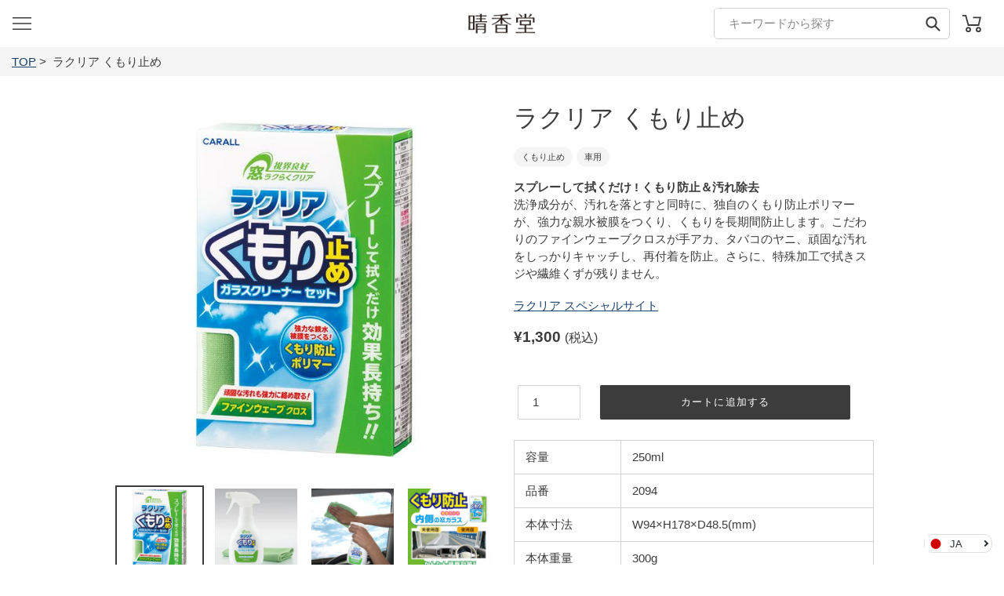

--- FILE ---
content_type: text/html; charset=utf-8
request_url: https://harukado.net/products/%E3%83%A9%E3%82%AF%E3%83%AA%E3%82%A2-%E3%81%8F%E3%82%82%E3%82%8A%E6%AD%A2%E3%82%81
body_size: 51496
content:
<!doctype html>
<html class="no-js" lang="ja" fontify-lang="ja">
<head>

<!-- Google Tag Manager -->
<script>(function(w,d,s,l,i){w[l]=w[l]||[];w[l].push({'gtm.start':
new Date().getTime(),event:'gtm.js'});var f=d.getElementsByTagName(s)[0],
j=d.createElement(s),dl=l!='dataLayer'?'&l='+l:'';j.async=true;j.src=
'https://www.googletagmanager.com/gtm.js?id='+i+dl;f.parentNode.insertBefore(j,f);
})(window,document,'script','dataLayer','GTM-PNLHV595');</script>
<!-- End Google Tag Manager -->
  
<!-- Google tag (gtag.js1) -->
<script async src="https://www.googletagmanager.com/gtag/js?id=G-N12JBZBTE7"></script>
<script>
  window.dataLayer = window.dataLayer || [];
  function gtag(){dataLayer.push(arguments);}
  gtag('js', new Date());

  gtag('config', 'G-N12JBZBTE7');
</script>
  
  <meta charset="utf-8">
  

 <!-- default to true --><!-- Contain template--><!-- setting name: pluginseo_pageTitleTruncateEnableForProducts-->
    <!-- setting value: true --><!-- pageTitleTemplate: %% product.title %%%% product.selected_variant.title || prepend_not_empty: ' ' %% -->
  <!-- pageTitleToParse": ラクリア くもり止め | カーケア用品 | 晴香堂 -->
  <!-- pageTitleTruncateApplicable: true -->

  <!-- pluginseo_pageTitleTemplateApplyToAll: false -->
  <!-- pageTitleTruncateApplicable: true --><!-- Custom page title: No --><title>ラクリア くもり止め | カーケア用品 | 晴香堂</title> <!-- default to true --><!-- Contain template--><!-- setting name: pluginseo_metaDescriptionTruncateEnableForProducts-->
    <!-- setting value: true --><!-- metaDescriptionTemplate: %% product.title %% | %% shop.name %% -->
  <!-- metaDescriptionToParse": くもり防止＆汚れ除去で視界クリア !　洗浄成分が汚れを落とすと同時に独自のくもり防止ポリマーが強力な親水皮膜をつくり、くもりを長期間防止します。さらに付属の「ファインウェーブクロス」がくもりやすくなる原因となる手アカ、タバコのヤニなどの頑固な汚れをしっかりキャッチ！スジや繊維くずが残りません。効果を強くしたい時は、重ね塗りで効果アップ ! -->
  <!-- metaDescriptionTruncateApplicable: true -->

  <!-- pluginseo_metaDescriptionTemplateApplyToAll: false -->
  <!-- metaDescriptionTruncateApplicable: true --><!-- No-->
      <!--1--><meta name="description" content="くもり防止＆汚れ除去で視界クリア !　洗浄成分が汚れを落とすと同時に独自のくもり防止ポリマーが強力な親水皮膜をつくり、くもりを長期間防止します。さらに付属の「ファインウェーブクロス」がくもりやすくなる原因となる手アカ、タバコのヤニなどの頑固な汚れをしっかりキャッチ！スジや繊維くずが残りません。効果を強くしたい時は、重ね塗りで効果アップ !" /><script data-desc="seo-breadcrumb-list" type="application/ld+json">
{
  "@context": "http://schema.org",
  "@type": "BreadcrumbList",
  "itemListElement": [{
            "@type": "ListItem",
            "position": 1,
            "item": {
              "@id": "https://harukado.net/products/%E3%83%A9%E3%82%AF%E3%83%AA%E3%82%A2-%E3%81%8F%E3%82%82%E3%82%8A%E6%AD%A2%E3%82%81",
              "name": "ラクリア くもり止め"
            }
          }]
}
</script><script data-desc="seo-organization" type="application/ld+json">
  {
    "@context": "http://schema.org",
    "@type": "Organization",
    "@id": "https://harukado.net#organization",
    "name": "晴香堂 公式オンラインストア",
    "url": "https://harukado.net","logo": {
        "type": "ImageObject",
        "url": "https://harukado.net/cdn/shop/t/5/assets/pluginseo_structuredDataLogo_small.png?v=103401189609767268701621579946"
      },
      "image": "https://harukado.net/cdn/shop/t/5/assets/pluginseo_structuredDataLogo_small.png?v=103401189609767268701621579946","sameAs": ["https://www.instagram.com/harukado_japan/","https://twitter.com/harukado_corp"]
  }
</script><script data-desc="seo-product" type="application/ld+json">
      {
        "@context": "http://schema.org/",
        "@type": "Product",
        "@id": "https://harukado.net/products/%e3%83%a9%e3%82%af%e3%83%aa%e3%82%a2-%e3%81%8f%e3%82%82%e3%82%8a%e6%ad%a2%e3%82%81#product",
        "name": "ラクリア くもり止め",
        "image": "https://harukado.net/cdn/shop/products/4976363120494_01_450x450.jpg?v=1618579317",
        "description": "HOW TO USE 使用方法  ご使用前に必ず注意書きをよく読んでください。 1.ボトルをよく振り、トリガー先端部を＜ON＞にセットする。 2.付属のクロスに液をたっぷりスプレーし、液を均一に塗り広げ、拭き上げずに乾燥させる。 ※必ず目立たない部分で試してから使用する。 ※作業は部分ごとに行う。 ※クロスで拭きすぎると有効成分が取れ、効果が弱くなる。 ※環境によっては充分なくもり止め効果が得られない場合がある。 ※ガラス以外に液が付着した場合は、すぐに濡らしたタオルで拭き取る。 作業のポイント：こまめに液をクロスにつけると、作業がしやすくキレイに仕上がります。 ※効果が落ちてきたと感じたら、再度施工してください。      使用上の注意    くもり止め剤について 吸入飲用不可　人体に害があるので、絶対に吸入飲用しない。 ●用途以外に使用しない。 ●子供の手の届く所に置かない。 ●皮膚の弱い方は、かぶれる恐れがあるので、保護手袋を使用する。 ●引火性があるので火気に近づけない。 ●力を入れてゴシゴシこすらない。 ●通気のよい所で作業する。 ●撥水ガラス、特殊加工されたガラスやミラー、樹脂製窓、ウィンドウフィルム、自動停止機能やカメラなどの安全装置及び妨げになる所に使用しない。使用した場合は、固くしぼった濡れタオルで拭き取る。 ●風の強い時や砂ボコリの多い所、炎天下やガラスが熱くなっている時は使用しない。 ●キズの原因になるため、砂や泥が付いたガラスに使用しない。 ●液をつけたまま放置しない。 ●液のつけ過ぎに注意する。ムラになった場合は、水で濡らしたタオルで拭き取る。 ●走行中は絶対に使用しない。 ●使用後は石けんで手をよく洗う。  クロスについて ●使用後は水洗いまたは中性洗剤で洗い、乾燥させてから次回使用する。 ●色落ちする場合があるので、他の物と一緒に洗わない。     応急処置    ●飲み込んだ場合は、無理に吐かずに口をすすいで水を飲み、医師の診察を受ける。 ●目に入った場合は、こすらず清水で充分洗い流し、異常があれば医師の診察を受ける。 ●気分が悪い時は使用を中止し、通気のよい所で安静にする。気分が回復しない場合は医師の診察を受ける。     保管及び廃棄方法    ●保管の際はトリガー先端部を＜OFF＞にセットし、ボトルを傾けずに保管する。 ●直射日光の当たる所や温度が40℃以上になる所、凍結する所、車内に置かない。 ●廃棄の際は、中身を使い切ってから捨てる。     仕様    【名称】自動車用ガラス洗浄くもり止め剤 【用途】自動車窓ガラス・ミラー（特殊防眩ミラーは除く）の洗浄及びくもり止め 【形式・内容量】スプレー・250ml 【成分】アルコール類、界面活性剤、親水ポリマー 【液性】弱アルカリ性       FAQ      外側のガラスにも使えますか？     使用できますが、雨でくもり止め効果が落ちてしまいます。",
        "mpn": "6660606853277","sku": "2094",
"gtin13": "4976363120494","weight": {
              "@type": "QuantitativeValue",
              "value": 1000,
              "unitCode": "GRM"
            },"offers": {
            "@type": "Offer",
            "url": "https://harukado.net/products/%e3%83%a9%e3%82%af%e3%83%aa%e3%82%a2-%e3%81%8f%e3%82%82%e3%82%8a%e6%ad%a2%e3%82%81",
            "priceCurrency": "JPY",
            "price": "1300.0",
            "availability": "InStock",
            "seller": {
              "@type": "Organization",
              "@id": "https://harukado.net#organization"
            }
          }}
    </script><script data-desc="seo-website" type="application/ld+json">
  {
    "@context": "http://schema.org",
    "@type": "WebSite",
    "name": "晴香堂 公式オンラインストア",
    "url": "https://harukado.net",
    "potentialAction": {
      "@type": "SearchAction",
      "target": "https://harukado.net/search?q={search_term_string}",
      "query-input": "required name=search_term_string"
    }
  }
</script><meta name="pluginseo" content="Plug in SEO Plus" data-ptf="s-me" data-mdf="s-me-tr" />

  <meta http-equiv="X-UA-Compatible" content="IE=edge,chrome=1">
  <meta name="viewport" content="width=device-width,initial-scale=1">
  <meta name="theme-color" content="#3c3c3c">

  
<!-- starapps_core_start -->
<!-- This code is automatically managed by StarApps Studio -->
<!-- Please contact support@starapps.studio for any help -->
<!-- File location: snippets/starapps-core.liquid -->



<!-- starapps_core_end -->



  <link rel="preconnect" href="https://cdn.shopify.com" crossorigin>
  <link rel="preconnect" href="https://fonts.shopifycdn.com" crossorigin>
  <link rel="preconnect" href="https://monorail-edge.shopifysvc.com"><link rel="preload" href="//harukado.net/cdn/shop/t/5/assets/theme.css?v=136619971045174987231625055568" as="style">
  <link rel="preload" as="font" href="" type="font/woff2" crossorigin>
  <link rel="preload" as="font" href="" type="font/woff2" crossorigin>
  <link rel="preload" as="font" href="" type="font/woff2" crossorigin>
  <link rel="preload" href="//harukado.net/cdn/shop/t/5/assets/theme.js?v=20177681164921879581618573042" as="script">
  <link rel="preload" href="//harukado.net/cdn/shop/t/5/assets/lazysizes.js?v=63098554868324070131618573041" as="script"><link rel="canonical" href="https://harukado.net/products/%e3%83%a9%e3%82%af%e3%83%aa%e3%82%a2-%e3%81%8f%e3%82%82%e3%82%8a%e6%ad%a2%e3%82%81"><link rel="shortcut icon" href="//harukado.net/cdn/shop/files/favicon_32x32.png?v=1619003050" type="image/png"><!-- /snippets/social-meta-tags.liquid -->




<meta property="og:site_name" content="晴香堂 公式オンラインストア">
<meta property="og:url" content="https://harukado.net/products/%e3%83%a9%e3%82%af%e3%83%aa%e3%82%a2-%e3%81%8f%e3%82%82%e3%82%8a%e6%ad%a2%e3%82%81">
<meta property="og:title" content="ラクリア くもり止め | カーケア用品 | 晴香堂">
<meta property="og:type" content="product">
<meta property="og:description" content="くもり防止＆汚れ除去で視界クリア !　洗浄成分が汚れを落とすと同時に独自のくもり防止ポリマーが強力な親水皮膜をつくり、くもりを長期間防止します。さらに付属の「ファインウェーブクロス」がくもりやすくなる原因となる手アカ、タバコのヤニなどの頑固な汚れをしっかりキャッチ！スジや繊維くずが残りません。効果を強くしたい時は、重ね塗りで効果アップ !">


<meta property="og:image" content="http://harukado.net/cdn/shop/products/4976363120494_01.jpg?v=1618579317">
    <meta property="og:image:secure_url" content="https://harukado.net/cdn/shop/products/4976363120494_01.jpg?v=1618579317">
    <meta property="og:image:width" content="500">
    <meta property="og:image:height" content="500">


  <meta property="og:price:amount" content="1,300">
  <meta property="og:price:currency" content="JPY">



  <meta name="twitter:site" content="@harukado_corp">

<meta name="twitter:card" content="summary_large_image">
<meta name="twitter:title" content="ラクリア くもり止め | カーケア用品 | 晴香堂">
<meta name="twitter:description" content="くもり防止＆汚れ除去で視界クリア !　洗浄成分が汚れを落とすと同時に独自のくもり防止ポリマーが強力な親水皮膜をつくり、くもりを長期間防止します。さらに付属の「ファインウェーブクロス」がくもりやすくなる原因となる手アカ、タバコのヤニなどの頑固な汚れをしっかりキャッチ！スジや繊維くずが残りません。効果を強くしたい時は、重ね塗りで効果アップ !">

  
<style data-shopify>
:root {
    --color-text: #3c3c3c;
    --color-text-rgb: 60, 60, 60;
    --color-body-text: #3c3c3c;
    --color-sale-text: #EA0606;
    --color-small-button-text-border: #3c3c3c;
    --color-text-field: #ffffff;
    --color-text-field-text: #3c3c3c;
    --color-text-field-text-rgb: 60, 60, 60;

    --color-btn-primary: #3c3c3c;
    --color-btn-primary-darker: #232323;
    --color-btn-primary-text: #ffffff;

    --color-blankstate: rgba(60, 60, 60, 0.35);
    --color-blankstate-border: rgba(60, 60, 60, 0.2);
    --color-blankstate-background: rgba(60, 60, 60, 0.1);

    --color-text-focus:#626262;
    --color-overlay-text-focus:#e6e6e6;
    --color-btn-primary-focus:#626262;
    --color-btn-social-focus:#b9b9b9;
    --color-small-button-text-border-focus:#626262;
    --predictive-search-focus:#f2f2f2;

    --color-body: #ffffff;
    --color-bg: #ffffff;
    --color-bg-rgb: 255, 255, 255;
    --color-bg-alt: rgba(60, 60, 60, 0.05);
    --color-bg-currency-selector: rgba(60, 60, 60, 0.2);

    --color-overlay-title-text: #ffffff;
    --color-image-overlay: #685858;
    --color-image-overlay-rgb: 104, 88, 88;--opacity-image-overlay: 0.4;--hover-overlay-opacity: 0.8;

    --color-border: #d3d3d3;
    --color-border-form: #d3d3d3;
    --color-border-form-darker: #b9b9b9;

    --svg-select-icon: url(//harukado.net/cdn/shop/t/5/assets/ico-select.svg?v=93900341866901807591619005971);
    --slick-img-url: url(//harukado.net/cdn/shop/t/5/assets/ajax-loader.gif?v=41356863302472015721618573039);

    --font-weight-body--bold: 700;
    --font-weight-body--bolder: 700;

    --font-stack-header: Helvetica, Arial, sans-serif;
    --font-style-header: normal;
    --font-weight-header: 400;

    --font-stack-body: Helvetica, Arial, sans-serif;
    --font-style-body: normal;
    --font-weight-body: 400;

    --font-size-header: 26;

    --font-size-base: 15;

    --font-h1-desktop: 35;
    --font-h1-mobile: 32;
    --font-h2-desktop: 20;
    --font-h2-mobile: 18;
    --font-h3-mobile: 20;
    --font-h4-desktop: 17;
    --font-h4-mobile: 15;
    --font-h5-desktop: 15;
    --font-h5-mobile: 13;
    --font-h6-desktop: 14;
    --font-h6-mobile: 12;

    --font-mega-title-large-desktop: 65;

    --font-rich-text-large: 17;
    --font-rich-text-small: 13;

    
--color-video-bg: #f2f2f2;

    
    --global-color-image-loader-primary: rgba(60, 60, 60, 0.06);
    --global-color-image-loader-secondary: rgba(60, 60, 60, 0.12);
  }
</style>


  <style>*,::after,::before{box-sizing:border-box}body{margin:0}body,html{background-color:var(--color-body)}body,button{font-size:calc(var(--font-size-base) * 1px);font-family:var(--font-stack-body);font-style:var(--font-style-body);font-weight:var(--font-weight-body);color:var(--color-text);line-height:1.5}body,button{-webkit-font-smoothing:antialiased;-webkit-text-size-adjust:100%}.border-bottom{border-bottom:1px solid var(--color-border)}.btn--link{background-color:transparent;border:0;margin:0;color:var(--color-text);text-align:left}.text-right{text-align:right}.icon{display:inline-block;width:20px;height:20px;vertical-align:middle;fill:currentColor}.icon__fallback-text,.visually-hidden{position:absolute!important;overflow:hidden;clip:rect(0 0 0 0);height:1px;width:1px;margin:-1px;padding:0;border:0}svg.icon:not(.icon--full-color) circle,svg.icon:not(.icon--full-color) ellipse,svg.icon:not(.icon--full-color) g,svg.icon:not(.icon--full-color) line,svg.icon:not(.icon--full-color) path,svg.icon:not(.icon--full-color) polygon,svg.icon:not(.icon--full-color) polyline,svg.icon:not(.icon--full-color) rect,symbol.icon:not(.icon--full-color) circle,symbol.icon:not(.icon--full-color) ellipse,symbol.icon:not(.icon--full-color) g,symbol.icon:not(.icon--full-color) line,symbol.icon:not(.icon--full-color) path,symbol.icon:not(.icon--full-color) polygon,symbol.icon:not(.icon--full-color) polyline,symbol.icon:not(.icon--full-color) rect{fill:inherit;stroke:inherit}li{list-style:none}.list--inline{padding:0;margin:0}.list--inline>li{display:inline-block;margin-bottom:0;vertical-align:middle}a{color:var(--color-text);text-decoration:none}.h1,.h2,h1,h2{margin:0 0 17.5px;font-family:var(--font-stack-header);font-style:var(--font-style-header);font-weight:var(--font-weight-header);line-height:1.2;overflow-wrap:break-word;word-wrap:break-word}.h1 a,.h2 a,h1 a,h2 a{color:inherit;text-decoration:none;font-weight:inherit}.h1,h1{font-size:calc(((var(--font-h1-desktop))/ (var(--font-size-base))) * 1em);text-transform:none;letter-spacing:0}@media only screen and (max-width:749px){.h1,h1{font-size:calc(((var(--font-h1-mobile))/ (var(--font-size-base))) * 1em)}}.h2,h2{font-size:calc(((var(--font-h2-desktop))/ (var(--font-size-base))) * 1em);text-transform:uppercase;letter-spacing:.1em}@media only screen and (max-width:749px){.h2,h2{font-size:calc(((var(--font-h2-mobile))/ (var(--font-size-base))) * 1em)}}p{color:var(--color-body-text);margin:0 0 19.44444px}@media only screen and (max-width:749px){p{font-size:calc(((var(--font-size-base) - 1)/ (var(--font-size-base))) * 1em)}}p:last-child{margin-bottom:0}@media only screen and (max-width:749px){.small--hide{display:none!important}}.grid{list-style:none;margin:0;padding:0;margin-left:-30px}.grid::after{content:'';display:table;clear:both}@media only screen and (max-width:749px){.grid{margin-left:-22px}}.grid::after{content:'';display:table;clear:both}.grid--no-gutters{margin-left:0}.grid--no-gutters .grid__item{padding-left:0}.grid--table{display:table;table-layout:fixed;width:100%}.grid--table>.grid__item{float:none;display:table-cell;vertical-align:middle}.grid__item{float:left;padding-left:30px;width:100%}@media only screen and (max-width:749px){.grid__item{padding-left:22px}}.grid__item[class*="--push"]{position:relative}@media only screen and (min-width:750px){.medium-up--one-quarter{width:25%}.medium-up--push-one-third{width:33.33%}.medium-up--one-half{width:50%}.medium-up--push-one-third{left:33.33%;position:relative}}.site-header{position:relative;background-color:var(--color-body)}@media only screen and (max-width:749px){.site-header{border-bottom:1px solid var(--color-border)}}@media only screen and (min-width:750px){.site-header{padding:0 55px}.site-header.logo--center{padding-top:30px}}.site-header__logo{margin:15px 0}.logo-align--center .site-header__logo{text-align:center;margin:0 auto}@media only screen and (max-width:749px){.logo-align--center .site-header__logo{text-align:left;margin:15px 0}}@media only screen and (max-width:749px){.site-header__logo{padding-left:22px;text-align:left}.site-header__logo img{margin:0}}.site-header__logo-link{display:inline-block;word-break:break-word}@media only screen and (min-width:750px){.logo-align--center .site-header__logo-link{margin:0 auto}}.site-header__logo-image{display:block}@media only screen and (min-width:750px){.site-header__logo-image{margin:0 auto}}.site-header__logo-image img{width:100%}.site-header__logo-image--centered img{margin:0 auto}.site-header__logo img{display:block}.site-header__icons{position:relative;white-space:nowrap}@media only screen and (max-width:749px){.site-header__icons{width:auto;padding-right:13px}.site-header__icons .btn--link,.site-header__icons .site-header__cart{font-size:calc(((var(--font-size-base))/ (var(--font-size-base))) * 1em)}}.site-header__icons-wrapper{position:relative;display:-webkit-flex;display:-ms-flexbox;display:flex;width:100%;-ms-flex-align:center;-webkit-align-items:center;-moz-align-items:center;-ms-align-items:center;-o-align-items:center;align-items:center;-webkit-justify-content:flex-end;-ms-justify-content:flex-end;justify-content:flex-end}.site-header__account,.site-header__cart,.site-header__search{position:relative}.site-header__search.site-header__icon{display:none}@media only screen and (min-width:1400px){.site-header__search.site-header__icon{display:block}}.site-header__search-toggle{display:block}@media only screen and (min-width:750px){.site-header__account,.site-header__cart{padding:10px 11px}}.site-header__cart-title,.site-header__search-title{position:absolute!important;overflow:hidden;clip:rect(0 0 0 0);height:1px;width:1px;margin:-1px;padding:0;border:0;display:block;vertical-align:middle}.site-header__cart-title{margin-right:3px}.site-header__cart-count{display:flex;align-items:center;justify-content:center;position:absolute;right:.4rem;top:.2rem;font-weight:700;background-color:var(--color-btn-primary);color:var(--color-btn-primary-text);border-radius:50%;min-width:1em;height:1em}.site-header__cart-count span{font-family:HelveticaNeue,"Helvetica Neue",Helvetica,Arial,sans-serif;font-size:calc(11em / 16);line-height:1}@media only screen and (max-width:749px){.site-header__cart-count{top:calc(7em / 16);right:0;border-radius:50%;min-width:calc(19em / 16);height:calc(19em / 16)}}@media only screen and (max-width:749px){.site-header__cart-count span{padding:.25em calc(6em / 16);font-size:12px}}.site-header__menu{display:none}@media only screen and (max-width:749px){.site-header__icon{display:inline-block;vertical-align:middle;padding:10px 11px;margin:0}}@media only screen and (min-width:750px){.site-header__icon .icon-search{margin-right:3px}}.announcement-bar{z-index:10;position:relative;text-align:center;border-bottom:1px solid transparent;padding:2px}.announcement-bar__link{display:block}.announcement-bar__message{display:block;padding:11px 22px;font-size:calc(((16)/ (var(--font-size-base))) * 1em);font-weight:var(--font-weight-header)}@media only screen and (min-width:750px){.announcement-bar__message{padding-left:55px;padding-right:55px}}.site-nav{position:relative;padding:0;text-align:center;margin:25px 0}.site-nav a{padding:3px 10px}.site-nav__link{display:block;white-space:nowrap}.site-nav--centered .site-nav__link{padding-top:0}.site-nav__link .icon-chevron-down{width:calc(8em / 16);height:calc(8em / 16);margin-left:.5rem}.site-nav__label{border-bottom:1px solid transparent}.site-nav__link--active .site-nav__label{border-bottom-color:var(--color-text)}.site-nav__link--button{border:none;background-color:transparent;padding:3px 10px}.site-header__mobile-nav{z-index:11;position:relative;background-color:var(--color-body)}@media only screen and (max-width:749px){.site-header__mobile-nav{display:-webkit-flex;display:-ms-flexbox;display:flex;width:100%;-ms-flex-align:center;-webkit-align-items:center;-moz-align-items:center;-ms-align-items:center;-o-align-items:center;align-items:center}}.mobile-nav--open .icon-close{display:none}.main-content{opacity:0}.main-content .shopify-section{display:none}.main-content .shopify-section:first-child{display:inherit}.critical-hidden{display:none}</style>

  <script>
    window.performance.mark('debut:theme_stylesheet_loaded.start');

    function onLoadStylesheet() {
      performance.mark('debut:theme_stylesheet_loaded.end');
      performance.measure('debut:theme_stylesheet_loaded', 'debut:theme_stylesheet_loaded.start', 'debut:theme_stylesheet_loaded.end');

      var url = "//harukado.net/cdn/shop/t/5/assets/theme.css?v=136619971045174987231625055568";
      var link = document.querySelector('link[href="' + url + '"]');
      link.loaded = true;
      link.dispatchEvent(new Event('load'));
    }
  </script>

  <link rel="stylesheet" href="//harukado.net/cdn/shop/t/5/assets/theme.css?v=136619971045174987231625055568" type="text/css" media="print" onload="this.media='all';onLoadStylesheet()">

  <style>
    
    
    
    
    
    
  </style>

  <script>
    var theme = {
      breakpoints: {
        medium: 750,
        large: 990,
        widescreen: 1400
      },
      strings: {
        addToCart: "カートに追加する",
        soldOut: "売り切れ",
        unavailable: "お取り扱いできません",
        regularPrice: "通常価格",
        salePrice: "販売価格",
        sale: "セール",
        fromLowestPrice: "[price]から",
        vendor: "販売元",
        showMore: "さらに表示する",
        showLess: "表示を減らす",
        searchFor: "検索する",
        addressError: "住所を調べる際にエラーが発生しました",
        addressNoResults: "その住所は見つかりませんでした",
        addressQueryLimit: "Google APIの使用量の制限を超えました。\u003ca href=\"https:\/\/developers.google.com\/maps\/premium\/usage-limits\"\u003eプレミアムプラン\u003c\/a\u003eへのアップグレードをご検討ください。",
        authError: "あなたのGoogle Mapsのアカウント認証で問題が発生しました。",
        newWindow: "新しいウィンドウで開く",
        external: "外部のウェブサイトに移動します。",
        newWindowExternal: "外部のウェブサイトを新しいウィンドウで開く",
        removeLabel: "[product] を削除する",
        update: "アップデート",
        quantity: "数量",
        discountedTotal: "ディスカウント合計",
        regularTotal: "通常合計",
        priceColumn: "ディスカウントの詳細については価格列を参照してください。",
        quantityMinimumMessage: "数量は1以上でなければなりません",
        cartError: "お客様のカートをアップデートするときにエラーが発生しました。再度お試しください。",
        removedItemMessage: "カートから \u003cspan class=\"cart__removed-product-details\"\u003e([quantity]) 個の[link]\u003c\/span\u003eが消去されました。",
        unitPrice: "単価",
        unitPriceSeparator: "あたり",
        oneCartCount: "1個のアイテム",
        otherCartCount: "[count]個のアイテム",
        quantityLabel: "数量: [count]",
        products: "商品",
        loading: "読み込んでいます",
        number_of_results: "[result_number]\/[results_count]",
        number_of_results_found: "[results_count]件の結果が見つかりました",
        one_result_found: "1件の結果が見つかりました"
      },
      moneyFormat: "¥{{amount_no_decimals}}",
      moneyFormatWithCurrency: "¥{{amount_no_decimals}}",
      settings: {
        predictiveSearchEnabled: false,
        predictiveSearchShowPrice: false,
        predictiveSearchShowVendor: false
      },
      stylesheet: "//harukado.net/cdn/shop/t/5/assets/theme.css?v=136619971045174987231625055568"
    }

    document.documentElement.className = document.documentElement.className.replace('no-js', 'js');
  </script><script src="//harukado.net/cdn/shop/t/5/assets/theme.js?v=20177681164921879581618573042" defer="defer"></script>
  <script src="//harukado.net/cdn/shop/t/5/assets/lazysizes.js?v=63098554868324070131618573041" async="async"></script>

  <script type="text/javascript">
    if (window.MSInputMethodContext && document.documentMode) {
      var scripts = document.getElementsByTagName('script')[0];
      var polyfill = document.createElement("script");
      polyfill.defer = true;
      polyfill.src = "//harukado.net/cdn/shop/t/5/assets/ie11CustomProperties.min.js?v=146208399201472936201618573040";

      scripts.parentNode.insertBefore(polyfill, scripts);
    }
  </script>

  
  <script src="//harukado.net/cdn/shop/t/5/assets/harukado.js?v=127948621027661537201630895619" type="text/javascript"></script>
  <link href="//harukado.net/cdn/shop/t/5/assets/harukado.css?v=28336055490305919251701962428" rel="stylesheet" type="text/css" media="all" />
<script>
    wkrDebugLog('***[theme] template=product');
    wkrDebugLog('***[theme] handle=ラクリア-くもり止め');
    wkrDebugLog('***[theme] page.url=');
    wkrDebugLog('***[theme] shop.url=https://harukado.net');
    wkrDebugLog('***[theme] routes.search_url=/search');
    wkrDebugLog('***[theme] request.page_type=product');
    wkrDebugLog('***[theme] shop.permanent_domain=ha-prd01.myshopify.com');
    wkrDebugLog('***[theme] shop_locale.root_url=');
  </script>

  
  

  

  <script>window.performance && window.performance.mark && window.performance.mark('shopify.content_for_header.start');</script><meta id="shopify-digital-wallet" name="shopify-digital-wallet" content="/55024156829/digital_wallets/dialog">
<meta name="shopify-checkout-api-token" content="8156a0864a1dcc27dd5fb37e1d2324cb">
<link rel="alternate" hreflang="x-default" href="https://harukado.net/products/%E3%83%A9%E3%82%AF%E3%83%AA%E3%82%A2-%E3%81%8F%E3%82%82%E3%82%8A%E6%AD%A2%E3%82%81">
<link rel="alternate" hreflang="ja" href="https://harukado.net/products/%E3%83%A9%E3%82%AF%E3%83%AA%E3%82%A2-%E3%81%8F%E3%82%82%E3%82%8A%E6%AD%A2%E3%82%81">
<link rel="alternate" hreflang="en" href="https://harukado.net/en/products/%E3%83%A9%E3%82%AF%E3%83%AA%E3%82%A2-%E3%81%8F%E3%82%82%E3%82%8A%E6%AD%A2%E3%82%81">
<link rel="alternate" type="application/json+oembed" href="https://harukado.net/products/%e3%83%a9%e3%82%af%e3%83%aa%e3%82%a2-%e3%81%8f%e3%82%82%e3%82%8a%e6%ad%a2%e3%82%81.oembed">
<script async="async" src="/checkouts/internal/preloads.js?locale=ja-JP"></script>
<link rel="preconnect" href="https://shop.app" crossorigin="anonymous">
<script async="async" src="https://shop.app/checkouts/internal/preloads.js?locale=ja-JP&shop_id=55024156829" crossorigin="anonymous"></script>
<script id="shopify-features" type="application/json">{"accessToken":"8156a0864a1dcc27dd5fb37e1d2324cb","betas":["rich-media-storefront-analytics"],"domain":"harukado.net","predictiveSearch":false,"shopId":55024156829,"locale":"ja"}</script>
<script>var Shopify = Shopify || {};
Shopify.shop = "ha-prd01.myshopify.com";
Shopify.locale = "ja";
Shopify.currency = {"active":"JPY","rate":"1.0"};
Shopify.country = "JP";
Shopify.theme = {"name":"Debut","id":121871138973,"schema_name":"Debut","schema_version":"17.12.0","theme_store_id":796,"role":"main"};
Shopify.theme.handle = "null";
Shopify.theme.style = {"id":null,"handle":null};
Shopify.cdnHost = "harukado.net/cdn";
Shopify.routes = Shopify.routes || {};
Shopify.routes.root = "/";</script>
<script type="module">!function(o){(o.Shopify=o.Shopify||{}).modules=!0}(window);</script>
<script>!function(o){function n(){var o=[];function n(){o.push(Array.prototype.slice.apply(arguments))}return n.q=o,n}var t=o.Shopify=o.Shopify||{};t.loadFeatures=n(),t.autoloadFeatures=n()}(window);</script>
<script>
  window.ShopifyPay = window.ShopifyPay || {};
  window.ShopifyPay.apiHost = "shop.app\/pay";
  window.ShopifyPay.redirectState = null;
</script>
<script id="shop-js-analytics" type="application/json">{"pageType":"product"}</script>
<script defer="defer" async type="module" src="//harukado.net/cdn/shopifycloud/shop-js/modules/v2/client.init-shop-cart-sync_0MstufBG.ja.esm.js"></script>
<script defer="defer" async type="module" src="//harukado.net/cdn/shopifycloud/shop-js/modules/v2/chunk.common_jll-23Z1.esm.js"></script>
<script defer="defer" async type="module" src="//harukado.net/cdn/shopifycloud/shop-js/modules/v2/chunk.modal_HXih6-AF.esm.js"></script>
<script type="module">
  await import("//harukado.net/cdn/shopifycloud/shop-js/modules/v2/client.init-shop-cart-sync_0MstufBG.ja.esm.js");
await import("//harukado.net/cdn/shopifycloud/shop-js/modules/v2/chunk.common_jll-23Z1.esm.js");
await import("//harukado.net/cdn/shopifycloud/shop-js/modules/v2/chunk.modal_HXih6-AF.esm.js");

  window.Shopify.SignInWithShop?.initShopCartSync?.({"fedCMEnabled":true,"windoidEnabled":true});

</script>
<script>
  window.Shopify = window.Shopify || {};
  if (!window.Shopify.featureAssets) window.Shopify.featureAssets = {};
  window.Shopify.featureAssets['shop-js'] = {"shop-cart-sync":["modules/v2/client.shop-cart-sync_DN7iwvRY.ja.esm.js","modules/v2/chunk.common_jll-23Z1.esm.js","modules/v2/chunk.modal_HXih6-AF.esm.js"],"init-fed-cm":["modules/v2/client.init-fed-cm_DmZOWWut.ja.esm.js","modules/v2/chunk.common_jll-23Z1.esm.js","modules/v2/chunk.modal_HXih6-AF.esm.js"],"shop-cash-offers":["modules/v2/client.shop-cash-offers_HFfvn_Gz.ja.esm.js","modules/v2/chunk.common_jll-23Z1.esm.js","modules/v2/chunk.modal_HXih6-AF.esm.js"],"shop-login-button":["modules/v2/client.shop-login-button_BVN3pvk0.ja.esm.js","modules/v2/chunk.common_jll-23Z1.esm.js","modules/v2/chunk.modal_HXih6-AF.esm.js"],"pay-button":["modules/v2/client.pay-button_CyS_4GVi.ja.esm.js","modules/v2/chunk.common_jll-23Z1.esm.js","modules/v2/chunk.modal_HXih6-AF.esm.js"],"shop-button":["modules/v2/client.shop-button_zh22db91.ja.esm.js","modules/v2/chunk.common_jll-23Z1.esm.js","modules/v2/chunk.modal_HXih6-AF.esm.js"],"avatar":["modules/v2/client.avatar_BTnouDA3.ja.esm.js"],"init-windoid":["modules/v2/client.init-windoid_BlVJIuJ5.ja.esm.js","modules/v2/chunk.common_jll-23Z1.esm.js","modules/v2/chunk.modal_HXih6-AF.esm.js"],"init-shop-for-new-customer-accounts":["modules/v2/client.init-shop-for-new-customer-accounts_BqzwtUK7.ja.esm.js","modules/v2/client.shop-login-button_BVN3pvk0.ja.esm.js","modules/v2/chunk.common_jll-23Z1.esm.js","modules/v2/chunk.modal_HXih6-AF.esm.js"],"init-shop-email-lookup-coordinator":["modules/v2/client.init-shop-email-lookup-coordinator_DKDv3hKi.ja.esm.js","modules/v2/chunk.common_jll-23Z1.esm.js","modules/v2/chunk.modal_HXih6-AF.esm.js"],"init-shop-cart-sync":["modules/v2/client.init-shop-cart-sync_0MstufBG.ja.esm.js","modules/v2/chunk.common_jll-23Z1.esm.js","modules/v2/chunk.modal_HXih6-AF.esm.js"],"shop-toast-manager":["modules/v2/client.shop-toast-manager_BkVvTGW3.ja.esm.js","modules/v2/chunk.common_jll-23Z1.esm.js","modules/v2/chunk.modal_HXih6-AF.esm.js"],"init-customer-accounts":["modules/v2/client.init-customer-accounts_CZbUHFPX.ja.esm.js","modules/v2/client.shop-login-button_BVN3pvk0.ja.esm.js","modules/v2/chunk.common_jll-23Z1.esm.js","modules/v2/chunk.modal_HXih6-AF.esm.js"],"init-customer-accounts-sign-up":["modules/v2/client.init-customer-accounts-sign-up_C0QA8nCd.ja.esm.js","modules/v2/client.shop-login-button_BVN3pvk0.ja.esm.js","modules/v2/chunk.common_jll-23Z1.esm.js","modules/v2/chunk.modal_HXih6-AF.esm.js"],"shop-follow-button":["modules/v2/client.shop-follow-button_CSkbpFfm.ja.esm.js","modules/v2/chunk.common_jll-23Z1.esm.js","modules/v2/chunk.modal_HXih6-AF.esm.js"],"checkout-modal":["modules/v2/client.checkout-modal_rYdHFJTE.ja.esm.js","modules/v2/chunk.common_jll-23Z1.esm.js","modules/v2/chunk.modal_HXih6-AF.esm.js"],"shop-login":["modules/v2/client.shop-login_DeXIozZF.ja.esm.js","modules/v2/chunk.common_jll-23Z1.esm.js","modules/v2/chunk.modal_HXih6-AF.esm.js"],"lead-capture":["modules/v2/client.lead-capture_DGEoeVgo.ja.esm.js","modules/v2/chunk.common_jll-23Z1.esm.js","modules/v2/chunk.modal_HXih6-AF.esm.js"],"payment-terms":["modules/v2/client.payment-terms_BXPcfuME.ja.esm.js","modules/v2/chunk.common_jll-23Z1.esm.js","modules/v2/chunk.modal_HXih6-AF.esm.js"]};
</script>
<script id="__st">var __st={"a":55024156829,"offset":32400,"reqid":"62c49259-93b5-4d86-a6b0-87fa57fdc627-1769243215","pageurl":"harukado.net\/products\/%E3%83%A9%E3%82%AF%E3%83%AA%E3%82%A2-%E3%81%8F%E3%82%82%E3%82%8A%E6%AD%A2%E3%82%81","u":"5f28356af259","p":"product","rtyp":"product","rid":6660606853277};</script>
<script>window.ShopifyPaypalV4VisibilityTracking = true;</script>
<script id="captcha-bootstrap">!function(){'use strict';const t='contact',e='account',n='new_comment',o=[[t,t],['blogs',n],['comments',n],[t,'customer']],c=[[e,'customer_login'],[e,'guest_login'],[e,'recover_customer_password'],[e,'create_customer']],r=t=>t.map((([t,e])=>`form[action*='/${t}']:not([data-nocaptcha='true']) input[name='form_type'][value='${e}']`)).join(','),a=t=>()=>t?[...document.querySelectorAll(t)].map((t=>t.form)):[];function s(){const t=[...o],e=r(t);return a(e)}const i='password',u='form_key',d=['recaptcha-v3-token','g-recaptcha-response','h-captcha-response',i],f=()=>{try{return window.sessionStorage}catch{return}},m='__shopify_v',_=t=>t.elements[u];function p(t,e,n=!1){try{const o=window.sessionStorage,c=JSON.parse(o.getItem(e)),{data:r}=function(t){const{data:e,action:n}=t;return t[m]||n?{data:e,action:n}:{data:t,action:n}}(c);for(const[e,n]of Object.entries(r))t.elements[e]&&(t.elements[e].value=n);n&&o.removeItem(e)}catch(o){console.error('form repopulation failed',{error:o})}}const l='form_type',E='cptcha';function T(t){t.dataset[E]=!0}const w=window,h=w.document,L='Shopify',v='ce_forms',y='captcha';let A=!1;((t,e)=>{const n=(g='f06e6c50-85a8-45c8-87d0-21a2b65856fe',I='https://cdn.shopify.com/shopifycloud/storefront-forms-hcaptcha/ce_storefront_forms_captcha_hcaptcha.v1.5.2.iife.js',D={infoText:'hCaptchaによる保護',privacyText:'プライバシー',termsText:'利用規約'},(t,e,n)=>{const o=w[L][v],c=o.bindForm;if(c)return c(t,g,e,D).then(n);var r;o.q.push([[t,g,e,D],n]),r=I,A||(h.body.append(Object.assign(h.createElement('script'),{id:'captcha-provider',async:!0,src:r})),A=!0)});var g,I,D;w[L]=w[L]||{},w[L][v]=w[L][v]||{},w[L][v].q=[],w[L][y]=w[L][y]||{},w[L][y].protect=function(t,e){n(t,void 0,e),T(t)},Object.freeze(w[L][y]),function(t,e,n,w,h,L){const[v,y,A,g]=function(t,e,n){const i=e?o:[],u=t?c:[],d=[...i,...u],f=r(d),m=r(i),_=r(d.filter((([t,e])=>n.includes(e))));return[a(f),a(m),a(_),s()]}(w,h,L),I=t=>{const e=t.target;return e instanceof HTMLFormElement?e:e&&e.form},D=t=>v().includes(t);t.addEventListener('submit',(t=>{const e=I(t);if(!e)return;const n=D(e)&&!e.dataset.hcaptchaBound&&!e.dataset.recaptchaBound,o=_(e),c=g().includes(e)&&(!o||!o.value);(n||c)&&t.preventDefault(),c&&!n&&(function(t){try{if(!f())return;!function(t){const e=f();if(!e)return;const n=_(t);if(!n)return;const o=n.value;o&&e.removeItem(o)}(t);const e=Array.from(Array(32),(()=>Math.random().toString(36)[2])).join('');!function(t,e){_(t)||t.append(Object.assign(document.createElement('input'),{type:'hidden',name:u})),t.elements[u].value=e}(t,e),function(t,e){const n=f();if(!n)return;const o=[...t.querySelectorAll(`input[type='${i}']`)].map((({name:t})=>t)),c=[...d,...o],r={};for(const[a,s]of new FormData(t).entries())c.includes(a)||(r[a]=s);n.setItem(e,JSON.stringify({[m]:1,action:t.action,data:r}))}(t,e)}catch(e){console.error('failed to persist form',e)}}(e),e.submit())}));const S=(t,e)=>{t&&!t.dataset[E]&&(n(t,e.some((e=>e===t))),T(t))};for(const o of['focusin','change'])t.addEventListener(o,(t=>{const e=I(t);D(e)&&S(e,y())}));const B=e.get('form_key'),M=e.get(l),P=B&&M;t.addEventListener('DOMContentLoaded',(()=>{const t=y();if(P)for(const e of t)e.elements[l].value===M&&p(e,B);[...new Set([...A(),...v().filter((t=>'true'===t.dataset.shopifyCaptcha))])].forEach((e=>S(e,t)))}))}(h,new URLSearchParams(w.location.search),n,t,e,['guest_login'])})(!0,!0)}();</script>
<script integrity="sha256-4kQ18oKyAcykRKYeNunJcIwy7WH5gtpwJnB7kiuLZ1E=" data-source-attribution="shopify.loadfeatures" defer="defer" src="//harukado.net/cdn/shopifycloud/storefront/assets/storefront/load_feature-a0a9edcb.js" crossorigin="anonymous"></script>
<script crossorigin="anonymous" defer="defer" src="//harukado.net/cdn/shopifycloud/storefront/assets/shopify_pay/storefront-65b4c6d7.js?v=20250812"></script>
<script data-source-attribution="shopify.dynamic_checkout.dynamic.init">var Shopify=Shopify||{};Shopify.PaymentButton=Shopify.PaymentButton||{isStorefrontPortableWallets:!0,init:function(){window.Shopify.PaymentButton.init=function(){};var t=document.createElement("script");t.src="https://harukado.net/cdn/shopifycloud/portable-wallets/latest/portable-wallets.ja.js",t.type="module",document.head.appendChild(t)}};
</script>
<script data-source-attribution="shopify.dynamic_checkout.buyer_consent">
  function portableWalletsHideBuyerConsent(e){var t=document.getElementById("shopify-buyer-consent"),n=document.getElementById("shopify-subscription-policy-button");t&&n&&(t.classList.add("hidden"),t.setAttribute("aria-hidden","true"),n.removeEventListener("click",e))}function portableWalletsShowBuyerConsent(e){var t=document.getElementById("shopify-buyer-consent"),n=document.getElementById("shopify-subscription-policy-button");t&&n&&(t.classList.remove("hidden"),t.removeAttribute("aria-hidden"),n.addEventListener("click",e))}window.Shopify?.PaymentButton&&(window.Shopify.PaymentButton.hideBuyerConsent=portableWalletsHideBuyerConsent,window.Shopify.PaymentButton.showBuyerConsent=portableWalletsShowBuyerConsent);
</script>
<script data-source-attribution="shopify.dynamic_checkout.cart.bootstrap">document.addEventListener("DOMContentLoaded",(function(){function t(){return document.querySelector("shopify-accelerated-checkout-cart, shopify-accelerated-checkout")}if(t())Shopify.PaymentButton.init();else{new MutationObserver((function(e,n){t()&&(Shopify.PaymentButton.init(),n.disconnect())})).observe(document.body,{childList:!0,subtree:!0})}}));
</script>
<link id="shopify-accelerated-checkout-styles" rel="stylesheet" media="screen" href="https://harukado.net/cdn/shopifycloud/portable-wallets/latest/accelerated-checkout-backwards-compat.css" crossorigin="anonymous">
<style id="shopify-accelerated-checkout-cart">
        #shopify-buyer-consent {
  margin-top: 1em;
  display: inline-block;
  width: 100%;
}

#shopify-buyer-consent.hidden {
  display: none;
}

#shopify-subscription-policy-button {
  background: none;
  border: none;
  padding: 0;
  text-decoration: underline;
  font-size: inherit;
  cursor: pointer;
}

#shopify-subscription-policy-button::before {
  box-shadow: none;
}

      </style>

<script>window.performance && window.performance.mark && window.performance.mark('shopify.content_for_header.end');</script>
  

  <!--begin-boost-pfs-filter-css-->
  <link rel="preload stylesheet" href="//harukado.net/cdn/shop/t/5/assets/boost-pfs-instant-search.css?v=119953428328706424001622102117" as="style"><link href="//harukado.net/cdn/shop/t/5/assets/boost-pfs-custom.css?v=91483512293296462171624892075" rel="stylesheet" type="text/css" media="all" />
<style data-id="boost-pfs-style" type="text/css">
    .boost-pfs-filter-option-title-text {}

   .boost-pfs-filter-tree-v .boost-pfs-filter-option-title-text:before {}
    .boost-pfs-filter-tree-v .boost-pfs-filter-option.boost-pfs-filter-option-collapsed .boost-pfs-filter-option-title-text:before {}
    .boost-pfs-filter-tree-h .boost-pfs-filter-option-title-heading:before {
      border-right-color: ;
      border-bottom-color: ;
    }

    .boost-pfs-filter-option-content .boost-pfs-filter-option-item-list .boost-pfs-filter-option-item button,
    .boost-pfs-filter-option-content .boost-pfs-filter-option-item-list .boost-pfs-filter-option-item .boost-pfs-filter-button,
    .boost-pfs-filter-option-range-amount input,
    .boost-pfs-filter-tree-v .boost-pfs-filter-refine-by .boost-pfs-filter-refine-by-items .refine-by-item,
    .boost-pfs-filter-refine-by-wrapper-v .boost-pfs-filter-refine-by .boost-pfs-filter-refine-by-items .refine-by-item,
    .boost-pfs-filter-refine-by .boost-pfs-filter-option-title,
    .boost-pfs-filter-refine-by .boost-pfs-filter-refine-by-items .refine-by-item>a,
    .boost-pfs-filter-refine-by>span,
    .boost-pfs-filter-clear,
    .boost-pfs-filter-clear-all{}

    .boost-pfs-filter-option-multi-level-collections .boost-pfs-filter-option-multi-level-list .boost-pfs-filter-option-item .boost-pfs-filter-button-arrow .boost-pfs-arrow:before,
    .boost-pfs-filter-option-multi-level-tag .boost-pfs-filter-option-multi-level-list .boost-pfs-filter-option-item .boost-pfs-filter-button-arrow .boost-pfs-arrow:before {}

    .boost-pfs-filter-refine-by .boost-pfs-filter-refine-by-items .refine-by-item .boost-pfs-filter-clear:before,
    .boost-pfs-filter-refine-by .boost-pfs-filter-refine-by-items .refine-by-item .boost-pfs-filter-clear:after {
      background: ;
    }

    .boost-pfs-filter-tree-mobile-button button,
    .boost-pfs-filter-top-sorting-mobile button {color: rgba(60,60,60,1) !important;background: rgba(255,255,255,1) !important;}
    .boost-pfs-filter-top-sorting-mobile button>span:after {color: rgba(60,60,60,1) !important;}
  </style>
  <!--end-boost-pfs-filter-css-->
  
  <meta name="google-site-verification" content="hVa-Ks8Gyoua9B8hboDdp6hS1zOv7L5biPf-j2ggI-o" />
  
<!-- BEGIN app block: shopify://apps/swatch-king/blocks/variant-swatch-king/0850b1e4-ba30-4a0d-a8f4-f9a939276d7d -->


















































  <script>
    window.vsk_data = function(){
      return {
        "block_collection_settings": {"alignment":"center","enable":false,"swatch_location":"After image","switch_on_hover":false,"preselect_variant":false,"current_template":"product"},
        "currency": "JPY",
        "currency_symbol": "¥",
        "primary_locale": "ja",
        "localized_string": {"機能":{"en":"Features"},"香り":{"en":"Fragrance"},"対応色":{"en":"Color"}},
        "app_setting_styles": {"products_swatch_presentation":{"slide_left_button_svg":"","slide_right_button_svg":""},"collections_swatch_presentation":{"minified":false,"minified_products":false,"minified_template":"+{count}","slide_left_button_svg":"","minified_display_count":[3,6],"slide_right_button_svg":""}},
        "app_setting": {"display_logs":false,"default_preset":39594,"pre_hide_strategy":"hide-all-theme-selectors","swatch_url_source":"cdn","product_data_source":"storefront"},
        "app_setting_config": {"app_execution_strategy":"all","collections_options_disabled":null,"default_swatch_image":"","do_not_select_an_option":{"text":"Select a {{ option_name }}","status":true,"control_add_to_cart":true,"allow_virtual_trigger":true,"make_a_selection_text":"Select a {{ option_name }}","auto_select_options_list":[]},"history_free_group_navigation":false,"notranslate":false,"products_options_disabled":null,"size_chart":{"type":"theme","labels":"size,sizes,taille,größe,tamanho,tamaño,koko,サイズ","position":"right","size_chart_app":"","size_chart_app_css":"","size_chart_app_selector":""},"session_storage_timeout_seconds":60,"enable_swatch":{"cart":{"enable_on_cart_product_grid":false,"enable_on_cart_featured_product":true},"home":{"enable_on_home_product_grid":false,"enable_on_home_featured_product":true},"pages":{"enable_on_custom_product_grid":false,"enable_on_custom_featured_product":true},"article":{"enable_on_article_product_grid":false,"enable_on_article_featured_product":true},"products":{"enable_on_main_product":true,"enable_on_product_grid":false},"collections":{"enable_on_collection_quick_view":true,"enable_on_collection_product_grid":false},"list_collections":{"enable_on_list_collection_quick_view":true,"enable_on_list_collection_product_grid":false}},"product_template":{"group_swatches":true,"variant_swatches":true},"product_batch_size":250,"use_optimized_urls":true,"enable_error_tracking":false,"enable_event_tracking":false,"preset_badge":{"order":[{"name":"sold_out","order":0},{"name":"sale","order":1},{"name":"new","order":2}],"new_badge_text":"NEW","new_badge_color":"#FFFFFF","sale_badge_text":"SALE","sale_badge_color":"#FFFFFF","new_badge_bg_color":"#121212D1","sale_badge_bg_color":"#D91C01D1","sold_out_badge_text":"SOLD OUT","sold_out_badge_color":"#FFFFFF","new_show_when_all_same":false,"sale_show_when_all_same":false,"sold_out_badge_bg_color":"#BBBBBBD1","new_product_max_duration":90,"sold_out_show_when_all_same":true,"min_price_diff_for_sale_badge":5}},
        "theme_settings_map": {"121999687837":350341,"132549574813":16887,"147994247325":350341,"128496402589":16887,"120358830237":350342,"132704469149":16887,"139248894109":16887,"127374033053":16887,"121871138973":16887,"120358174877":16887,"121871630493":16887},
        "theme_settings": {"350341":{"id":350341,"configurations":{"products":{"theme_type":"dawn","swatch_root":{"position":"before","selector":"variant-radios, variant-selects, product-variants, variant-selection, product-variant-selector, .variant-wrapper, .variant-picker, .product-form__variants, .product-form__swatches, .swatches__container, .product-variants, .product__variant-select, .variations, form .swatch.clearfix, noscript[class*=\"product-form__noscript-wrapper\"]","groups_selector":"","section_selector":"[id*=\"shopify\"][id*=\"main\"][id*=\"template\"], [class*=\"featured\"][class*=\"product\"]:not([class*=\"collection\"]):not([class*=\"gallery\"]):not([class*=\"item\"]):not([class*=\"heading\"]), [class*=\"index\"] [data-section-type=\"product\"], [data-section-type=\"featured-product\"],  [class*=\"index\"] [data-section-type=\"product-template\"], [data-product-type=\"featured\"], #shopify-section-product-template","secondary_position":"","secondary_selector":"","use_section_as_root":true},"option_selectors":"[class*=\"variant\"] input[type=\"radio\"], [class*=\"form\"] input[type=\"radio\"], [class*=\"option\"] input[type=\"radio\"], .form__selectors input, variant-selects input, variant-selects select, variant-input input, .variant-wrapper select","selectors_to_hide":["variant-radios, variant-selects, product-variants, variant-selection, product-variant-selector, .variant-wrapper, .variant-picker, .product-form__variants, .product-form__swatches, .swatches__container, .product-variants, .product__variant-select, .variations, form .swatch.clearfix"],"json_data_selector":"","add_to_cart_selector":"[name=\"add\"], [data-action*=\"add\"][data-action*=\"cart\"], [data-product-atc],  [id*=\"addToCart\"], [data-add-button], [value=\"Add to cart\"]","custom_button_params":{"data":[{"value_attribute":"data-value","option_attribute":"data-name"}],"selected_selector":".active"},"option_index_attributes":["data-index","data-option-position","data-object","data-product-option","data-option-index","name","data-escape"],"add_to_cart_text_selector":"[name=\"add\"] \u003e span:not([class*=\"load\"]):not([class*=\"added\"]):not([class*=\"complete\"]):not([class*=\"symbol\"]), [data-add-to-cart-text], .atc-button--text, [data-add-button-text]","selectors_to_hide_override":"","add_to_cart_enabled_classes":"","add_to_cart_disabled_classes":""},"collections":{"grid_updates":[{"name":"price","template":"\u003cdiv class=\"price price--on-sale\"\u003e\n\u003cspan class=\"price-item price-item--regular\" {display_on_sale}\u003e{compare_at_price_with_format}\u003c\/span\u003e\n\u003cspan {display_on_sale}\u003e\u0026nbsp\u003c\/span\u003e\n\u003cspan class=\"price-item price-item--sale\" \u003e{price_with_format}\u003c\/span\u003e\n\u003c\/div\u003e","display_position":"replace","display_selector":"[class*=\"Price\"][class*=\"Heading\"], .grid-product__price, .price:not(.price-list .price), .product-price, .price-list, .product-grid--price, .product-card__price, .product__price, product-price, .product-item__price, [data-price-wrapper], .product-list-item-price, .product-item-price","element_selector":""}],"data_selectors":{"url":"a","title":"[class*=\"title\"] a","attributes":[],"form_input":"[name=\"id\"]","featured_image":"img:nth-child(1):not([class*=\"second\"] img):not(.product-item__bg__inner img):not([class*=\"two\"] img):not([class*=\"hidden\"] img), img[class*=\"primary\"], [class*=\"primary\"] img, .reveal img:not(.hidden img), [class*=\"main\"][class*=\"image\"] picture, [data-primary-media] img","secondary_image":"[class*=\"secondary\"] img:nth-child(2):not([class*=\"with\"]):not([class*=\"has\"]):not([class*=\"show\"]):not([class*=\"primary\"] img), .product-item__bg__under img, img[class*=\"alternate\"], .media--hover-effect img:nth-child(2), .hidden img, img.hidden, picture[style*=\"none\"], .not-first img, .product--hover-image img, .product-thumb-hover img, img.secondary-media-hidden, img[class*=\"secondary\"]"},"attribute_updates":[{"selector":null,"template":null,"attribute":null}],"selectors_to_hide":[],"json_data_selector":"[sa-swatch-json]","swatch_root_selector":".ProductItem, .product-item, .product-block, .grid-view-item, .product-grid li.grid__item, .grid-product, .product-grid-item, .type-product-grid-item, .product-card, .product-index, .grid .card:not(.grid__item .card), .grid product-card, .product-list-item, .product--root, .product-thumbnail, .collection-page__product, [data-product-item], [data-product-grid-item], [data-product-grid]","swatch_display_options":[{"label":"After image","position":"before","selector":"[class*=\"content\"][class*=\"card\"], [class*=\"info\"][class*=\"card\"], [class*=\"Info\"][class*=\"Item\"], [class*=\"info\"][class*=\"product\"]:not([class*=\"inner\"]),  [class*=\"grid\"][class*=\"meta\"], .product-details, [class*=\"product\"][class*=\"caption\"]"},{"label":"After price","position":"after","selector":"[class*=\"Price\"][class*=\"Heading\"], .grid-product__price, .price:not(.price-list .price), .product-price, .price-list, .product-grid--price, .product-card__price, .product__price, product-price, .product-item__price, [data-price-wrapper], .product-list-item-price, .product-item-price"},{"label":"After title","position":"after","selector":"[class*=\"title\"], [class*=\"heading\"]"}]}},"settings":{"products":{"handleize":false,"init_deferred":false,"label_split_symbol":":","size_chart_selector":"[aria-controls*=\"size-chart\"],[aria-controls*=\"size-guide\"]","persist_group_variant":true,"hide_single_value_option":"none"},"collections":{"layer_index":2,"display_label":false,"continuous_lookup":3000,"json_data_from_api":true,"label_split_symbol":"-","price_trailing_zeroes":false,"hide_single_value_option":"none"}},"custom_scripts":[],"custom_css":"","theme_store_ids":[796],"schema_theme_names":["Unidentified"],"pre_hide_css_code":null},"16887":{"id":16887,"configurations":{"products":{"theme_type":"","swatch_root":{"position":"top","selector":"form[action*=\"\/cart\/add\"]","groups_selector":"","section_selector":"#shopify-section-product-template, #shopify-section-page-product, #shopify-section-static-product, #shopify-section-product, #shopify-section-static-product-pages","secondary_position":"","secondary_selector":"","use_section_as_root":false},"option_selectors":"","selectors_to_hide":[".swatch_options","form[action=\"\/cart\/add\"] .product__variants","form[action=\"\/cart\/add\"] .form__row div.selector-wrapper","form .swatch.clearfix"],"json_data_selector":"","add_to_cart_selector":"[name=\"add\"]","custom_button_params":{"data":[{"value_attribute":"data-value","option_attribute":"data-name"}],"selected_selector":".active"},"option_index_attributes":["data-index","data-option-position","data-object","data-product-option","data-option-index","name"],"add_to_cart_text_selector":"[name=\"add\"]\u003espan","selectors_to_hide_override":"","add_to_cart_enabled_classes":"","add_to_cart_disabled_classes":""},"collections":{"grid_updates":[{"name":"sku","template":"SKU: {sku}","display_position":"replace","display_selector":".variant-sku","element_selector":""},{"name":"price","template":"{{price_with_format}}","display_position":"replace","display_selector":"[data-price]","element_selector":""}],"data_selectors":{"url":"a","title":".product-card__title","attributes":[],"form_input":"input[name=\"id\"]","featured_image":"img","secondary_image":"img.secondary"},"attribute_updates":[{"selector":null,"template":null,"attribute":null}],"selectors_to_hide":[],"json_data_selector":"[sa-swatch-json]","swatch_root_selector":"[sa-swatch-root]","swatch_display_options":[{"label":"After image","position":"after","selector":""},{"label":"After price","position":"after","selector":""},{"label":"After title","position":"after","selector":""}]}},"settings":{"products":{"handleize":false,"init_deferred":false,"label_split_symbol":"-","size_chart_selector":"","persist_group_variant":true,"hide_single_value_option":"none"},"collections":{"layer_index":12,"display_label":false,"continuous_lookup":3000,"json_data_from_api":false,"label_split_symbol":"-","price_trailing_zeroes":false,"hide_single_value_option":"none"}},"custom_scripts":[],"custom_css":"","theme_store_ids":[796],"schema_theme_names":["Debut"],"pre_hide_css_code":null},"350341":{"id":350341,"configurations":{"products":{"theme_type":"dawn","swatch_root":{"position":"before","selector":"variant-radios, variant-selects, product-variants, variant-selection, product-variant-selector, .variant-wrapper, .variant-picker, .product-form__variants, .product-form__swatches, .swatches__container, .product-variants, .product__variant-select, .variations, form .swatch.clearfix, noscript[class*=\"product-form__noscript-wrapper\"]","groups_selector":"","section_selector":"[id*=\"shopify\"][id*=\"main\"][id*=\"template\"], [class*=\"featured\"][class*=\"product\"]:not([class*=\"collection\"]):not([class*=\"gallery\"]):not([class*=\"item\"]):not([class*=\"heading\"]), [class*=\"index\"] [data-section-type=\"product\"], [data-section-type=\"featured-product\"],  [class*=\"index\"] [data-section-type=\"product-template\"], [data-product-type=\"featured\"], #shopify-section-product-template","secondary_position":"","secondary_selector":"","use_section_as_root":true},"option_selectors":"[class*=\"variant\"] input[type=\"radio\"], [class*=\"form\"] input[type=\"radio\"], [class*=\"option\"] input[type=\"radio\"], .form__selectors input, variant-selects input, variant-selects select, variant-input input, .variant-wrapper select","selectors_to_hide":["variant-radios, variant-selects, product-variants, variant-selection, product-variant-selector, .variant-wrapper, .variant-picker, .product-form__variants, .product-form__swatches, .swatches__container, .product-variants, .product__variant-select, .variations, form .swatch.clearfix"],"json_data_selector":"","add_to_cart_selector":"[name=\"add\"], [data-action*=\"add\"][data-action*=\"cart\"], [data-product-atc],  [id*=\"addToCart\"], [data-add-button], [value=\"Add to cart\"]","custom_button_params":{"data":[{"value_attribute":"data-value","option_attribute":"data-name"}],"selected_selector":".active"},"option_index_attributes":["data-index","data-option-position","data-object","data-product-option","data-option-index","name","data-escape"],"add_to_cart_text_selector":"[name=\"add\"] \u003e span:not([class*=\"load\"]):not([class*=\"added\"]):not([class*=\"complete\"]):not([class*=\"symbol\"]), [data-add-to-cart-text], .atc-button--text, [data-add-button-text]","selectors_to_hide_override":"","add_to_cart_enabled_classes":"","add_to_cart_disabled_classes":""},"collections":{"grid_updates":[{"name":"price","template":"\u003cdiv class=\"price price--on-sale\"\u003e\n\u003cspan class=\"price-item price-item--regular\" {display_on_sale}\u003e{compare_at_price_with_format}\u003c\/span\u003e\n\u003cspan {display_on_sale}\u003e\u0026nbsp\u003c\/span\u003e\n\u003cspan class=\"price-item price-item--sale\" \u003e{price_with_format}\u003c\/span\u003e\n\u003c\/div\u003e","display_position":"replace","display_selector":"[class*=\"Price\"][class*=\"Heading\"], .grid-product__price, .price:not(.price-list .price), .product-price, .price-list, .product-grid--price, .product-card__price, .product__price, product-price, .product-item__price, [data-price-wrapper], .product-list-item-price, .product-item-price","element_selector":""}],"data_selectors":{"url":"a","title":"[class*=\"title\"] a","attributes":[],"form_input":"[name=\"id\"]","featured_image":"img:nth-child(1):not([class*=\"second\"] img):not(.product-item__bg__inner img):not([class*=\"two\"] img):not([class*=\"hidden\"] img), img[class*=\"primary\"], [class*=\"primary\"] img, .reveal img:not(.hidden img), [class*=\"main\"][class*=\"image\"] picture, [data-primary-media] img","secondary_image":"[class*=\"secondary\"] img:nth-child(2):not([class*=\"with\"]):not([class*=\"has\"]):not([class*=\"show\"]):not([class*=\"primary\"] img), .product-item__bg__under img, img[class*=\"alternate\"], .media--hover-effect img:nth-child(2), .hidden img, img.hidden, picture[style*=\"none\"], .not-first img, .product--hover-image img, .product-thumb-hover img, img.secondary-media-hidden, img[class*=\"secondary\"]"},"attribute_updates":[{"selector":null,"template":null,"attribute":null}],"selectors_to_hide":[],"json_data_selector":"[sa-swatch-json]","swatch_root_selector":".ProductItem, .product-item, .product-block, .grid-view-item, .product-grid li.grid__item, .grid-product, .product-grid-item, .type-product-grid-item, .product-card, .product-index, .grid .card:not(.grid__item .card), .grid product-card, .product-list-item, .product--root, .product-thumbnail, .collection-page__product, [data-product-item], [data-product-grid-item], [data-product-grid]","swatch_display_options":[{"label":"After image","position":"before","selector":"[class*=\"content\"][class*=\"card\"], [class*=\"info\"][class*=\"card\"], [class*=\"Info\"][class*=\"Item\"], [class*=\"info\"][class*=\"product\"]:not([class*=\"inner\"]),  [class*=\"grid\"][class*=\"meta\"], .product-details, [class*=\"product\"][class*=\"caption\"]"},{"label":"After price","position":"after","selector":"[class*=\"Price\"][class*=\"Heading\"], .grid-product__price, .price:not(.price-list .price), .product-price, .price-list, .product-grid--price, .product-card__price, .product__price, product-price, .product-item__price, [data-price-wrapper], .product-list-item-price, .product-item-price"},{"label":"After title","position":"after","selector":"[class*=\"title\"], [class*=\"heading\"]"}]}},"settings":{"products":{"handleize":false,"init_deferred":false,"label_split_symbol":":","size_chart_selector":"[aria-controls*=\"size-chart\"],[aria-controls*=\"size-guide\"]","persist_group_variant":true,"hide_single_value_option":"none"},"collections":{"layer_index":2,"display_label":false,"continuous_lookup":3000,"json_data_from_api":true,"label_split_symbol":"-","price_trailing_zeroes":false,"hide_single_value_option":"none"}},"custom_scripts":[],"custom_css":"","theme_store_ids":[796],"schema_theme_names":["Unidentified"],"pre_hide_css_code":null},"16887":{"id":16887,"configurations":{"products":{"theme_type":"","swatch_root":{"position":"top","selector":"form[action*=\"\/cart\/add\"]","groups_selector":"","section_selector":"#shopify-section-product-template, #shopify-section-page-product, #shopify-section-static-product, #shopify-section-product, #shopify-section-static-product-pages","secondary_position":"","secondary_selector":"","use_section_as_root":false},"option_selectors":"","selectors_to_hide":[".swatch_options","form[action=\"\/cart\/add\"] .product__variants","form[action=\"\/cart\/add\"] .form__row div.selector-wrapper","form .swatch.clearfix"],"json_data_selector":"","add_to_cart_selector":"[name=\"add\"]","custom_button_params":{"data":[{"value_attribute":"data-value","option_attribute":"data-name"}],"selected_selector":".active"},"option_index_attributes":["data-index","data-option-position","data-object","data-product-option","data-option-index","name"],"add_to_cart_text_selector":"[name=\"add\"]\u003espan","selectors_to_hide_override":"","add_to_cart_enabled_classes":"","add_to_cart_disabled_classes":""},"collections":{"grid_updates":[{"name":"sku","template":"SKU: {sku}","display_position":"replace","display_selector":".variant-sku","element_selector":""},{"name":"price","template":"{{price_with_format}}","display_position":"replace","display_selector":"[data-price]","element_selector":""}],"data_selectors":{"url":"a","title":".product-card__title","attributes":[],"form_input":"input[name=\"id\"]","featured_image":"img","secondary_image":"img.secondary"},"attribute_updates":[{"selector":null,"template":null,"attribute":null}],"selectors_to_hide":[],"json_data_selector":"[sa-swatch-json]","swatch_root_selector":"[sa-swatch-root]","swatch_display_options":[{"label":"After image","position":"after","selector":""},{"label":"After price","position":"after","selector":""},{"label":"After title","position":"after","selector":""}]}},"settings":{"products":{"handleize":false,"init_deferred":false,"label_split_symbol":"-","size_chart_selector":"","persist_group_variant":true,"hide_single_value_option":"none"},"collections":{"layer_index":12,"display_label":false,"continuous_lookup":3000,"json_data_from_api":false,"label_split_symbol":"-","price_trailing_zeroes":false,"hide_single_value_option":"none"}},"custom_scripts":[],"custom_css":"","theme_store_ids":[796],"schema_theme_names":["Debut"],"pre_hide_css_code":null},"350342":{"id":350342,"configurations":{"products":{"theme_type":"dawn","swatch_root":{"position":"before","selector":"variant-radios, variant-selects, product-variants, variant-selection, product-variant-selector, .variant-wrapper, .variant-picker, .product-form__variants, .product-form__swatches, .swatches__container, .product-variants, .product__variant-select, .variations, form .swatch.clearfix, noscript[class*=\"product-form__noscript-wrapper\"]","groups_selector":"","section_selector":"[id*=\"shopify\"][id*=\"main\"][id*=\"template\"], [class*=\"featured\"][class*=\"product\"]:not([class*=\"collection\"]):not([class*=\"gallery\"]):not([class*=\"item\"]):not([class*=\"heading\"]), [class*=\"index\"] [data-section-type=\"product\"], [data-section-type=\"featured-product\"],  [class*=\"index\"] [data-section-type=\"product-template\"], [data-product-type=\"featured\"], #shopify-section-product-template","secondary_position":"","secondary_selector":"","use_section_as_root":true},"option_selectors":"[class*=\"variant\"] input[type=\"radio\"], [class*=\"form\"] input[type=\"radio\"], [class*=\"option\"] input[type=\"radio\"], .form__selectors input, variant-selects input, variant-selects select, variant-input input, .variant-wrapper select","selectors_to_hide":["variant-radios, variant-selects, product-variants, variant-selection, product-variant-selector, .variant-wrapper, .variant-picker, .product-form__variants, .product-form__swatches, .swatches__container, .product-variants, .product__variant-select, .variations, form .swatch.clearfix"],"json_data_selector":"","add_to_cart_selector":"[name=\"add\"], [data-action*=\"add\"][data-action*=\"cart\"], [data-product-atc],  [id*=\"addToCart\"], [data-add-button], [value=\"Add to cart\"]","custom_button_params":{"data":[{"value_attribute":"data-value","option_attribute":"data-name"}],"selected_selector":".active"},"option_index_attributes":["data-index","data-option-position","data-object","data-product-option","data-option-index","name","data-escape"],"add_to_cart_text_selector":"[name=\"add\"] \u003e span:not([class*=\"load\"]):not([class*=\"added\"]):not([class*=\"complete\"]):not([class*=\"symbol\"]), [data-add-to-cart-text], .atc-button--text, [data-add-button-text]","selectors_to_hide_override":"","add_to_cart_enabled_classes":"","add_to_cart_disabled_classes":""},"collections":{"grid_updates":[{"name":"price","template":"\u003cdiv class=\"price price--on-sale\"\u003e\n\u003cspan class=\"price-item price-item--regular\" {display_on_sale}\u003e{compare_at_price_with_format}\u003c\/span\u003e\n\u003cspan {display_on_sale}\u003e\u0026nbsp\u003c\/span\u003e\n\u003cspan class=\"price-item price-item--sale\" \u003e{price_with_format}\u003c\/span\u003e\n\u003c\/div\u003e","display_position":"replace","display_selector":"[class*=\"Price\"][class*=\"Heading\"], .grid-product__price, .price:not(.price-list .price), .product-price, .price-list, .product-grid--price, .product-card__price, .product__price, product-price, .product-item__price, [data-price-wrapper], .product-list-item-price, .product-item-price","element_selector":""}],"data_selectors":{"url":"a","title":"[class*=\"title\"] a","attributes":[],"form_input":"[name=\"id\"]","featured_image":"img:nth-child(1):not([class*=\"second\"] img):not(.product-item__bg__inner img):not([class*=\"two\"] img):not([class*=\"hidden\"] img), img[class*=\"primary\"], [class*=\"primary\"] img, .reveal img:not(.hidden img), [class*=\"main\"][class*=\"image\"] picture, [data-primary-media] img","secondary_image":"[class*=\"secondary\"] img:nth-child(2):not([class*=\"with\"]):not([class*=\"has\"]):not([class*=\"show\"]):not([class*=\"primary\"] img), .product-item__bg__under img, img[class*=\"alternate\"], .media--hover-effect img:nth-child(2), .hidden img, img.hidden, picture[style*=\"none\"], .not-first img, .product--hover-image img, .product-thumb-hover img, img.secondary-media-hidden, img[class*=\"secondary\"]"},"attribute_updates":[{"selector":null,"template":null,"attribute":null}],"selectors_to_hide":[],"json_data_selector":"[sa-swatch-json]","swatch_root_selector":".ProductItem, .product-item, .product-block, .grid-view-item, .product-grid li.grid__item, .grid-product, .product-grid-item, .type-product-grid-item, .product-card, .product-index, .grid .card:not(.grid__item .card), .grid product-card, .product-list-item, .product--root, .product-thumbnail, .collection-page__product, [data-product-item], [data-product-grid-item], [data-product-grid]","swatch_display_options":[{"label":"After image","position":"before","selector":"[class*=\"content\"][class*=\"card\"], [class*=\"info\"][class*=\"card\"], [class*=\"Info\"][class*=\"Item\"], [class*=\"info\"][class*=\"product\"]:not([class*=\"inner\"]),  [class*=\"grid\"][class*=\"meta\"], .product-details, [class*=\"product\"][class*=\"caption\"]"},{"label":"After price","position":"after","selector":"[class*=\"Price\"][class*=\"Heading\"], .grid-product__price, .price:not(.price-list .price), .product-price, .price-list, .product-grid--price, .product-card__price, .product__price, product-price, .product-item__price, [data-price-wrapper], .product-list-item-price, .product-item-price"},{"label":"After title","position":"after","selector":"[class*=\"title\"], [class*=\"heading\"]"}]}},"settings":{"products":{"handleize":false,"init_deferred":false,"label_split_symbol":":","size_chart_selector":"[aria-controls*=\"size-chart\"],[aria-controls*=\"size-guide\"]","persist_group_variant":true,"hide_single_value_option":"none"},"collections":{"layer_index":2,"display_label":false,"continuous_lookup":3000,"json_data_from_api":true,"label_split_symbol":"-","price_trailing_zeroes":false,"hide_single_value_option":"none"}},"custom_scripts":[],"custom_css":"","theme_store_ids":[],"schema_theme_names":["Unidentified"],"pre_hide_css_code":null},"16887":{"id":16887,"configurations":{"products":{"theme_type":"","swatch_root":{"position":"top","selector":"form[action*=\"\/cart\/add\"]","groups_selector":"","section_selector":"#shopify-section-product-template, #shopify-section-page-product, #shopify-section-static-product, #shopify-section-product, #shopify-section-static-product-pages","secondary_position":"","secondary_selector":"","use_section_as_root":false},"option_selectors":"","selectors_to_hide":[".swatch_options","form[action=\"\/cart\/add\"] .product__variants","form[action=\"\/cart\/add\"] .form__row div.selector-wrapper","form .swatch.clearfix"],"json_data_selector":"","add_to_cart_selector":"[name=\"add\"]","custom_button_params":{"data":[{"value_attribute":"data-value","option_attribute":"data-name"}],"selected_selector":".active"},"option_index_attributes":["data-index","data-option-position","data-object","data-product-option","data-option-index","name"],"add_to_cart_text_selector":"[name=\"add\"]\u003espan","selectors_to_hide_override":"","add_to_cart_enabled_classes":"","add_to_cart_disabled_classes":""},"collections":{"grid_updates":[{"name":"sku","template":"SKU: {sku}","display_position":"replace","display_selector":".variant-sku","element_selector":""},{"name":"price","template":"{{price_with_format}}","display_position":"replace","display_selector":"[data-price]","element_selector":""}],"data_selectors":{"url":"a","title":".product-card__title","attributes":[],"form_input":"input[name=\"id\"]","featured_image":"img","secondary_image":"img.secondary"},"attribute_updates":[{"selector":null,"template":null,"attribute":null}],"selectors_to_hide":[],"json_data_selector":"[sa-swatch-json]","swatch_root_selector":"[sa-swatch-root]","swatch_display_options":[{"label":"After image","position":"after","selector":""},{"label":"After price","position":"after","selector":""},{"label":"After title","position":"after","selector":""}]}},"settings":{"products":{"handleize":false,"init_deferred":false,"label_split_symbol":"-","size_chart_selector":"","persist_group_variant":true,"hide_single_value_option":"none"},"collections":{"layer_index":12,"display_label":false,"continuous_lookup":3000,"json_data_from_api":false,"label_split_symbol":"-","price_trailing_zeroes":false,"hide_single_value_option":"none"}},"custom_scripts":[],"custom_css":"","theme_store_ids":[796],"schema_theme_names":["Debut"],"pre_hide_css_code":null},"16887":{"id":16887,"configurations":{"products":{"theme_type":"","swatch_root":{"position":"top","selector":"form[action*=\"\/cart\/add\"]","groups_selector":"","section_selector":"#shopify-section-product-template, #shopify-section-page-product, #shopify-section-static-product, #shopify-section-product, #shopify-section-static-product-pages","secondary_position":"","secondary_selector":"","use_section_as_root":false},"option_selectors":"","selectors_to_hide":[".swatch_options","form[action=\"\/cart\/add\"] .product__variants","form[action=\"\/cart\/add\"] .form__row div.selector-wrapper","form .swatch.clearfix"],"json_data_selector":"","add_to_cart_selector":"[name=\"add\"]","custom_button_params":{"data":[{"value_attribute":"data-value","option_attribute":"data-name"}],"selected_selector":".active"},"option_index_attributes":["data-index","data-option-position","data-object","data-product-option","data-option-index","name"],"add_to_cart_text_selector":"[name=\"add\"]\u003espan","selectors_to_hide_override":"","add_to_cart_enabled_classes":"","add_to_cart_disabled_classes":""},"collections":{"grid_updates":[{"name":"sku","template":"SKU: {sku}","display_position":"replace","display_selector":".variant-sku","element_selector":""},{"name":"price","template":"{{price_with_format}}","display_position":"replace","display_selector":"[data-price]","element_selector":""}],"data_selectors":{"url":"a","title":".product-card__title","attributes":[],"form_input":"input[name=\"id\"]","featured_image":"img","secondary_image":"img.secondary"},"attribute_updates":[{"selector":null,"template":null,"attribute":null}],"selectors_to_hide":[],"json_data_selector":"[sa-swatch-json]","swatch_root_selector":"[sa-swatch-root]","swatch_display_options":[{"label":"After image","position":"after","selector":""},{"label":"After price","position":"after","selector":""},{"label":"After title","position":"after","selector":""}]}},"settings":{"products":{"handleize":false,"init_deferred":false,"label_split_symbol":"-","size_chart_selector":"","persist_group_variant":true,"hide_single_value_option":"none"},"collections":{"layer_index":12,"display_label":false,"continuous_lookup":3000,"json_data_from_api":false,"label_split_symbol":"-","price_trailing_zeroes":false,"hide_single_value_option":"none"}},"custom_scripts":[],"custom_css":"","theme_store_ids":[796],"schema_theme_names":["Debut"],"pre_hide_css_code":null},"16887":{"id":16887,"configurations":{"products":{"theme_type":"","swatch_root":{"position":"top","selector":"form[action*=\"\/cart\/add\"]","groups_selector":"","section_selector":"#shopify-section-product-template, #shopify-section-page-product, #shopify-section-static-product, #shopify-section-product, #shopify-section-static-product-pages","secondary_position":"","secondary_selector":"","use_section_as_root":false},"option_selectors":"","selectors_to_hide":[".swatch_options","form[action=\"\/cart\/add\"] .product__variants","form[action=\"\/cart\/add\"] .form__row div.selector-wrapper","form .swatch.clearfix"],"json_data_selector":"","add_to_cart_selector":"[name=\"add\"]","custom_button_params":{"data":[{"value_attribute":"data-value","option_attribute":"data-name"}],"selected_selector":".active"},"option_index_attributes":["data-index","data-option-position","data-object","data-product-option","data-option-index","name"],"add_to_cart_text_selector":"[name=\"add\"]\u003espan","selectors_to_hide_override":"","add_to_cart_enabled_classes":"","add_to_cart_disabled_classes":""},"collections":{"grid_updates":[{"name":"sku","template":"SKU: {sku}","display_position":"replace","display_selector":".variant-sku","element_selector":""},{"name":"price","template":"{{price_with_format}}","display_position":"replace","display_selector":"[data-price]","element_selector":""}],"data_selectors":{"url":"a","title":".product-card__title","attributes":[],"form_input":"input[name=\"id\"]","featured_image":"img","secondary_image":"img.secondary"},"attribute_updates":[{"selector":null,"template":null,"attribute":null}],"selectors_to_hide":[],"json_data_selector":"[sa-swatch-json]","swatch_root_selector":"[sa-swatch-root]","swatch_display_options":[{"label":"After image","position":"after","selector":""},{"label":"After price","position":"after","selector":""},{"label":"After title","position":"after","selector":""}]}},"settings":{"products":{"handleize":false,"init_deferred":false,"label_split_symbol":"-","size_chart_selector":"","persist_group_variant":true,"hide_single_value_option":"none"},"collections":{"layer_index":12,"display_label":false,"continuous_lookup":3000,"json_data_from_api":false,"label_split_symbol":"-","price_trailing_zeroes":false,"hide_single_value_option":"none"}},"custom_scripts":[],"custom_css":"","theme_store_ids":[796],"schema_theme_names":["Debut"],"pre_hide_css_code":null},"16887":{"id":16887,"configurations":{"products":{"theme_type":"","swatch_root":{"position":"top","selector":"form[action*=\"\/cart\/add\"]","groups_selector":"","section_selector":"#shopify-section-product-template, #shopify-section-page-product, #shopify-section-static-product, #shopify-section-product, #shopify-section-static-product-pages","secondary_position":"","secondary_selector":"","use_section_as_root":false},"option_selectors":"","selectors_to_hide":[".swatch_options","form[action=\"\/cart\/add\"] .product__variants","form[action=\"\/cart\/add\"] .form__row div.selector-wrapper","form .swatch.clearfix"],"json_data_selector":"","add_to_cart_selector":"[name=\"add\"]","custom_button_params":{"data":[{"value_attribute":"data-value","option_attribute":"data-name"}],"selected_selector":".active"},"option_index_attributes":["data-index","data-option-position","data-object","data-product-option","data-option-index","name"],"add_to_cart_text_selector":"[name=\"add\"]\u003espan","selectors_to_hide_override":"","add_to_cart_enabled_classes":"","add_to_cart_disabled_classes":""},"collections":{"grid_updates":[{"name":"sku","template":"SKU: {sku}","display_position":"replace","display_selector":".variant-sku","element_selector":""},{"name":"price","template":"{{price_with_format}}","display_position":"replace","display_selector":"[data-price]","element_selector":""}],"data_selectors":{"url":"a","title":".product-card__title","attributes":[],"form_input":"input[name=\"id\"]","featured_image":"img","secondary_image":"img.secondary"},"attribute_updates":[{"selector":null,"template":null,"attribute":null}],"selectors_to_hide":[],"json_data_selector":"[sa-swatch-json]","swatch_root_selector":"[sa-swatch-root]","swatch_display_options":[{"label":"After image","position":"after","selector":""},{"label":"After price","position":"after","selector":""},{"label":"After title","position":"after","selector":""}]}},"settings":{"products":{"handleize":false,"init_deferred":false,"label_split_symbol":"-","size_chart_selector":"","persist_group_variant":true,"hide_single_value_option":"none"},"collections":{"layer_index":12,"display_label":false,"continuous_lookup":3000,"json_data_from_api":false,"label_split_symbol":"-","price_trailing_zeroes":false,"hide_single_value_option":"none"}},"custom_scripts":[],"custom_css":"","theme_store_ids":[796],"schema_theme_names":["Debut"],"pre_hide_css_code":null},"16887":{"id":16887,"configurations":{"products":{"theme_type":"","swatch_root":{"position":"top","selector":"form[action*=\"\/cart\/add\"]","groups_selector":"","section_selector":"#shopify-section-product-template, #shopify-section-page-product, #shopify-section-static-product, #shopify-section-product, #shopify-section-static-product-pages","secondary_position":"","secondary_selector":"","use_section_as_root":false},"option_selectors":"","selectors_to_hide":[".swatch_options","form[action=\"\/cart\/add\"] .product__variants","form[action=\"\/cart\/add\"] .form__row div.selector-wrapper","form .swatch.clearfix"],"json_data_selector":"","add_to_cart_selector":"[name=\"add\"]","custom_button_params":{"data":[{"value_attribute":"data-value","option_attribute":"data-name"}],"selected_selector":".active"},"option_index_attributes":["data-index","data-option-position","data-object","data-product-option","data-option-index","name"],"add_to_cart_text_selector":"[name=\"add\"]\u003espan","selectors_to_hide_override":"","add_to_cart_enabled_classes":"","add_to_cart_disabled_classes":""},"collections":{"grid_updates":[{"name":"sku","template":"SKU: {sku}","display_position":"replace","display_selector":".variant-sku","element_selector":""},{"name":"price","template":"{{price_with_format}}","display_position":"replace","display_selector":"[data-price]","element_selector":""}],"data_selectors":{"url":"a","title":".product-card__title","attributes":[],"form_input":"input[name=\"id\"]","featured_image":"img","secondary_image":"img.secondary"},"attribute_updates":[{"selector":null,"template":null,"attribute":null}],"selectors_to_hide":[],"json_data_selector":"[sa-swatch-json]","swatch_root_selector":"[sa-swatch-root]","swatch_display_options":[{"label":"After image","position":"after","selector":""},{"label":"After price","position":"after","selector":""},{"label":"After title","position":"after","selector":""}]}},"settings":{"products":{"handleize":false,"init_deferred":false,"label_split_symbol":"-","size_chart_selector":"","persist_group_variant":true,"hide_single_value_option":"none"},"collections":{"layer_index":12,"display_label":false,"continuous_lookup":3000,"json_data_from_api":false,"label_split_symbol":"-","price_trailing_zeroes":false,"hide_single_value_option":"none"}},"custom_scripts":[],"custom_css":"","theme_store_ids":[796],"schema_theme_names":["Debut"],"pre_hide_css_code":null},"16887":{"id":16887,"configurations":{"products":{"theme_type":"","swatch_root":{"position":"top","selector":"form[action*=\"\/cart\/add\"]","groups_selector":"","section_selector":"#shopify-section-product-template, #shopify-section-page-product, #shopify-section-static-product, #shopify-section-product, #shopify-section-static-product-pages","secondary_position":"","secondary_selector":"","use_section_as_root":false},"option_selectors":"","selectors_to_hide":[".swatch_options","form[action=\"\/cart\/add\"] .product__variants","form[action=\"\/cart\/add\"] .form__row div.selector-wrapper","form .swatch.clearfix"],"json_data_selector":"","add_to_cart_selector":"[name=\"add\"]","custom_button_params":{"data":[{"value_attribute":"data-value","option_attribute":"data-name"}],"selected_selector":".active"},"option_index_attributes":["data-index","data-option-position","data-object","data-product-option","data-option-index","name"],"add_to_cart_text_selector":"[name=\"add\"]\u003espan","selectors_to_hide_override":"","add_to_cart_enabled_classes":"","add_to_cart_disabled_classes":""},"collections":{"grid_updates":[{"name":"sku","template":"SKU: {sku}","display_position":"replace","display_selector":".variant-sku","element_selector":""},{"name":"price","template":"{{price_with_format}}","display_position":"replace","display_selector":"[data-price]","element_selector":""}],"data_selectors":{"url":"a","title":".product-card__title","attributes":[],"form_input":"input[name=\"id\"]","featured_image":"img","secondary_image":"img.secondary"},"attribute_updates":[{"selector":null,"template":null,"attribute":null}],"selectors_to_hide":[],"json_data_selector":"[sa-swatch-json]","swatch_root_selector":"[sa-swatch-root]","swatch_display_options":[{"label":"After image","position":"after","selector":""},{"label":"After price","position":"after","selector":""},{"label":"After title","position":"after","selector":""}]}},"settings":{"products":{"handleize":false,"init_deferred":false,"label_split_symbol":"-","size_chart_selector":"","persist_group_variant":true,"hide_single_value_option":"none"},"collections":{"layer_index":12,"display_label":false,"continuous_lookup":3000,"json_data_from_api":false,"label_split_symbol":"-","price_trailing_zeroes":false,"hide_single_value_option":"none"}},"custom_scripts":[],"custom_css":"","theme_store_ids":[796],"schema_theme_names":["Debut"],"pre_hide_css_code":null}},
        "product_options": [],
        "swatch_dir": "vsk",
        "presets": {"1474859":{"id":1474859,"name":"Old swatches - Mobile","params":{"hover":{"effect":"none","transform_type":false},"width":"36px","height":"36px","arrow_mode":"mode_0","button_size":null,"migrated_to":11.39,"swatch_size":"70px","border_space":"2px","border_width":"1px","button_shape":null,"margin_right":"8px","preview_type":"variant_image","swatch_style":"slide","display_label":false,"stock_out_type":"cross-out","background_size":"cover","mobile_arrow_mode":"mode_0","adjust_margin_right":true,"background_position":"top","last_swatch_preview":"half","minification_action":"do_nothing","mobile_swatch_style":"slide","option_value_display":"none","display_variant_label":true,"minification_template":"+{{count}}","swatch_minification_count":"3","mobile_last_swatch_preview":"half","minification_admin_template":""},"assoc_view_type":"swatch","apply_to":"collections"},"39597":{"id":39597,"name":"Old swatch - Desktop","params":{"hover":{"effect":"none","transform_type":false},"width":"88px","height":"88px","new_badge":{"enable":false},"arrow_mode":"mode_1","sale_badge":{"enable":false},"migrated_to":11.39,"swatch_size":"70px","border_space":"4px","border_width":"1px","margin_right":"8px","preview_type":"variant_image","swatch_style":"stack","display_label":true,"badge_position":"outside_swatch","sold_out_badge":{"enable":false},"stock_out_type":"cross-out","background_size":"cover","mobile_arrow_mode":"mode_0","adjust_margin_right":true,"background_position":"top","last_swatch_preview":"full","mobile_swatch_style":"stack","option_value_display":"tooltip","display_variant_label":true,"mobile_last_swatch_preview":"half"},"assoc_view_type":"swatch","apply_to":"products"},"39596":{"id":39596,"name":"Old swatches - Desktop","params":{"hover":{"effect":"none","transform_type":false},"width":"36px","height":"36px","arrow_mode":"mode_2","migrated_to":11.39,"swatch_size":"70px","border_space":"2px","border_width":"1px","margin_right":"8px","preview_type":"variant_image","swatch_style":"slide","display_label":false,"stock_out_type":"cross-out","background_size":"cover","mobile_arrow_mode":"mode_0","adjust_margin_right":true,"background_position":"top","last_swatch_preview":"full","minification_action":"do_nothing","mobile_swatch_style":"slide","option_value_display":"none","display_variant_label":true,"minification_template":"+{{count}}","swatch_minification_count":"3","mobile_last_swatch_preview":"half","minification_admin_template":""},"assoc_view_type":"swatch","apply_to":"collections"},"1474864":{"id":1474864,"name":"Text only button - Mobile","params":{"hover":{"animation":"none"},"arrow_mode":"mode_0","button_size":null,"border_width":"2px","button_shape":null,"button_style":"stack","margin_right":"12px","preview_type":"small_values","display_label":false,"stock_out_type":"strike-out","mobile_arrow_mode":"mode_0","last_swatch_preview":null,"minification_action":"do_nothing","mobile_button_style":"stack","display_variant_label":false,"minification_template":"+{{count}}","swatch_minification_count":"3","minification_admin_template":""},"assoc_view_type":"button","apply_to":"collections"},"1474863":{"id":1474863,"name":"Button pill - Mobile","params":{"hover":{"animation":"shadow"},"width":"10px","min-width":"20px","arrow_mode":"mode_0","width_type":"auto","button_size":null,"button_type":"normal-button","price_badge":{"price_enabled":false},"border_width":"1px","button_shape":null,"button_style":"stack","margin_right":"12px","preview_type":"large_values","display_label":true,"stock_out_type":"strike-out","padding_vertical":"8.7px","mobile_arrow_mode":"mode_0","last_swatch_preview":null,"mobile_button_style":"stack","display_variant_label":false},"assoc_view_type":"button","apply_to":"products"},"1474862":{"id":1474862,"name":"Swatch in pill - Mobile","params":{"hover":{"effect":"none","transform_type":false},"arrow_mode":"mode_0","button_size":null,"swatch_size":"20px","swatch_type":"swatch-pill","border_space":"4px","border_width":"1px","button_shape":null,"margin_right":"12px","preview_type":"custom_image","swatch_style":"stack","display_label":true,"button_padding":"7px","stock_out_type":"cross-out","background_size":"cover","mobile_arrow_mode":"mode_0","background_position":"top","last_swatch_preview":null,"mobile_swatch_style":"stack","option_value_display":"adjacent","display_variant_label":false},"assoc_view_type":"swatch","apply_to":"products"},"1474861":{"id":1474861,"name":"Circular swatch - Mobile","params":{"hover":{"effect":"none","transform_type":false},"width":"20px","height":"20px","arrow_mode":"mode_0","button_size":null,"migrated_to":11.39,"border_space":"2.5px","border_width":"1px","button_shape":null,"margin_right":"4px","preview_type":"custom_image","swatch_style":"slide","display_label":false,"stock_out_type":"cross-out","background_size":"cover","mobile_arrow_mode":"mode_0","adjust_margin_right":true,"background_position":"top","last_swatch_preview":"half","minification_action":"do_nothing","mobile_swatch_style":"slide","option_value_display":"none","display_variant_label":true,"minification_template":"+{{count}}","swatch_minification_count":"3","mobile_last_swatch_preview":"half","minification_admin_template":""},"assoc_view_type":"swatch","apply_to":"collections"},"1474860":{"id":1474860,"name":"Old swatch - Mobile","params":{"hover":{"effect":"none","transform_type":false},"width":"88px","height":"88px","new_badge":{"enable":false},"arrow_mode":"mode_0","sale_badge":{"enable":false},"button_size":null,"migrated_to":11.39,"swatch_size":"70px","border_space":"4px","border_width":"1px","button_shape":null,"margin_right":"8px","preview_type":"variant_image","swatch_style":"stack","display_label":true,"badge_position":"outside_swatch","sold_out_badge":{"enable":false},"stock_out_type":"cross-out","background_size":"cover","mobile_arrow_mode":"mode_0","adjust_margin_right":true,"background_position":"top","last_swatch_preview":"half","mobile_swatch_style":"stack","option_value_display":"tooltip","display_variant_label":true,"mobile_last_swatch_preview":"half"},"assoc_view_type":"swatch","apply_to":"products"},"1474858":{"id":1474858,"name":"Old buttons - Mobile","params":{"hover":{"animation":"none"},"width":"10px","min-width":"20px","arrow_mode":"mode_0","width_type":"auto","button_size":null,"button_type":"normal-button","price_badge":{"price_enabled":false},"border_width":"1px","button_shape":null,"button_style":"stack","margin_right":"12px","preview_type":"small_values","display_label":false,"stock_out_type":"cross-out","padding_vertical":"-0.8px","mobile_arrow_mode":"mode_0","last_swatch_preview":null,"minification_action":"do_nothing","mobile_button_style":"stack","display_variant_label":false,"minification_template":"+{{count}}","swatch_minification_count":"3","minification_admin_template":""},"assoc_view_type":"button","apply_to":"collections"},"1474857":{"id":1474857,"name":"Old button - Mobile","params":{"hover":{"animation":"none"},"width":"10px","height":"40px","min-width":"20px","arrow_mode":"mode_0","width_type":"auto","button_size":null,"button_type":"normal-button","price_badge":{"price_enabled":false},"border_width":"1px","button_shape":null,"button_style":"stack","margin_right":"12px","preview_type":"small_values","display_label":true,"stock_out_type":"cross-out","padding_vertical":"11.2px","mobile_arrow_mode":"mode_0","last_swatch_preview":null,"mobile_button_style":"stack","display_variant_label":false},"assoc_view_type":"button","apply_to":"products"},"39604":{"id":39604,"name":"Text only button - Desktop","params":{"hover":{"animation":"none"},"arrow_mode":"mode_2","border_width":"2px","button_style":"stack","margin_right":"12px","preview_type":"small_values","display_label":false,"stock_out_type":"strike-out","mobile_arrow_mode":"mode_0","minification_action":"do_nothing","mobile_button_style":"stack","display_variant_label":false,"minification_template":"+{{count}}","swatch_minification_count":"3","minification_admin_template":""},"assoc_view_type":"button","apply_to":"collections"},"39603":{"id":39603,"name":"Button pill - Desktop","params":{"hover":{"animation":"shadow"},"width":"10px","min-width":"20px","arrow_mode":"mode_1","width_type":"auto","button_type":"normal-button","price_badge":{"price_enabled":false},"border_width":"1px","button_style":"stack","margin_right":"12px","preview_type":"large_values","display_label":true,"stock_out_type":"strike-out","padding_vertical":"8.7px","mobile_arrow_mode":"mode_0","mobile_button_style":"stack","display_variant_label":false},"assoc_view_type":"button","apply_to":"products"},"39602":{"id":39602,"name":"Swatch in pill - Desktop","params":{"hover":{"effect":"none","transform_type":false},"arrow_mode":"mode_1","swatch_size":"20px","swatch_type":"swatch-pill","border_space":"4px","border_width":"1px","margin_right":"12px","preview_type":"custom_image","swatch_style":"stack","display_label":true,"button_padding":"7px","stock_out_type":"cross-out","background_size":"cover","mobile_arrow_mode":"mode_0","background_position":"top","mobile_swatch_style":"stack","option_value_display":"adjacent","display_variant_label":false},"assoc_view_type":"swatch","apply_to":"products"},"39601":{"id":39601,"name":"Circular swatch - Desktop","params":{"hover":{"effect":"none","transform_type":false},"width":"20px","height":"20px","arrow_mode":"mode_2","migrated_to":11.39,"border_space":"2.5px","border_width":"1px","margin_right":"4px","preview_type":"custom_image","swatch_style":"slide","display_label":false,"stock_out_type":"cross-out","background_size":"cover","mobile_arrow_mode":"mode_0","adjust_margin_right":true,"background_position":"top","last_swatch_preview":"full","minification_action":"do_nothing","mobile_swatch_style":"slide","option_value_display":"none","display_variant_label":true,"minification_template":"+{{count}}","swatch_minification_count":"3","mobile_last_swatch_preview":"half","minification_admin_template":""},"assoc_view_type":"swatch","apply_to":"collections"},"39595":{"id":39595,"name":"Old buttons - Desktop","params":{"hover":{"animation":"none"},"width":"10px","min-width":"20px","arrow_mode":"mode_2","width_type":"auto","button_type":"normal-button","price_badge":{"price_enabled":false},"border_width":"1px","button_style":"stack","margin_right":"12px","preview_type":"small_values","display_label":false,"stock_out_type":"cross-out","padding_vertical":"-0.8px","mobile_arrow_mode":"mode_0","minification_action":"do_nothing","mobile_button_style":"stack","display_variant_label":false,"minification_template":"+{{count}}","swatch_minification_count":"3","minification_admin_template":""},"assoc_view_type":"button","apply_to":"collections"},"39594":{"id":39594,"name":"Old button - Desktop","params":{"hover":{"animation":"none"},"width":"10px","height":"40px","min-width":"20px","arrow_mode":"mode_1","width_type":"auto","button_type":"normal-button","price_badge":{"price_enabled":false},"border_width":"1px","button_style":"stack","margin_right":"12px","preview_type":"small_values","display_label":true,"stock_out_type":"cross-out","padding_vertical":"11.2px","mobile_arrow_mode":"mode_0","mobile_button_style":"stack","display_variant_label":false},"assoc_view_type":"button","apply_to":"products"},"39600":{"id":39600,"name":"Old swatch in dropdown","params":{"swatch_size":"41px","preview_type":"variant_image","display_label":true,"display_price":false,"display_style":"block","stock_out_type":"none","background_size":"cover","background_position":"top","display_variant_label":false},"assoc_view_type":"swatch_drop_down","apply_to":"products"},"39598":{"id":39598,"name":"Old dropdown","params":{"seperator":"","icon_style":"arrow","label_size":"14px","label_weight":"inherit","padding_left":"10px","display_label":true,"display_price":false,"display_style":"block","dropdown_type":"default","stock_out_type":"cross-out","label_padding_left":"0px","display_variant_label":false},"assoc_view_type":"drop_down","apply_to":"products"},"39599":{"id":39599,"name":"Old dropdowns","params":{"seperator":"","icon_style":"arrow","label_size":"14px","label_weight":"inherit","padding_left":"10px","display_label":true,"display_price":false,"display_style":"block","dropdown_type":"default","stock_out_type":"cross-out","label_padding_left":"0px","display_variant_label":false},"assoc_view_type":"drop_down","apply_to":"collections"}},
        "storefront_key": "9b55103ab4bb1ccd256acfc54720194c",
        "lambda_cloudfront_url": "https://api.starapps.studio",
        "api_endpoints": null,
        "published_locales": [{"shop_locale":{"locale":"ja","enabled":true,"primary":true,"published":true}}],
        "money_format": "¥{{amount_no_decimals}}",
        "data_url_source": "cdn",
        "published_theme_setting": "16887",
        "product_data_source": "storefront",
        "is_b2b": false,
        "inventory_config": {"config":{"message":"\u003cp style=\"color:red;\"\u003e🔥 🔥 Only {{inventory}} left\u003c\/p\u003e","alignment":"inherit","threshold":10},"localized_strings":{"機能":{"en":"Features"},"香り":{"en":"Fragrance"},"対応色":{"en":"Color"}}},
        "show_groups": true,
        "app_block_enabled": true
      }
    }

    window.vskData = {
        "block_collection_settings": {"alignment":"center","enable":false,"swatch_location":"After image","switch_on_hover":false,"preselect_variant":false,"current_template":"product"},
        "currency": "JPY",
        "currency_symbol": "¥",
        "primary_locale": "ja",
        "localized_string": {"機能":{"en":"Features"},"香り":{"en":"Fragrance"},"対応色":{"en":"Color"}},
        "app_setting_styles": {"products_swatch_presentation":{"slide_left_button_svg":"","slide_right_button_svg":""},"collections_swatch_presentation":{"minified":false,"minified_products":false,"minified_template":"+{count}","slide_left_button_svg":"","minified_display_count":[3,6],"slide_right_button_svg":""}},
        "app_setting": {"display_logs":false,"default_preset":39594,"pre_hide_strategy":"hide-all-theme-selectors","swatch_url_source":"cdn","product_data_source":"storefront"},
        "app_setting_config": {"app_execution_strategy":"all","collections_options_disabled":null,"default_swatch_image":"","do_not_select_an_option":{"text":"Select a {{ option_name }}","status":true,"control_add_to_cart":true,"allow_virtual_trigger":true,"make_a_selection_text":"Select a {{ option_name }}","auto_select_options_list":[]},"history_free_group_navigation":false,"notranslate":false,"products_options_disabled":null,"size_chart":{"type":"theme","labels":"size,sizes,taille,größe,tamanho,tamaño,koko,サイズ","position":"right","size_chart_app":"","size_chart_app_css":"","size_chart_app_selector":""},"session_storage_timeout_seconds":60,"enable_swatch":{"cart":{"enable_on_cart_product_grid":false,"enable_on_cart_featured_product":true},"home":{"enable_on_home_product_grid":false,"enable_on_home_featured_product":true},"pages":{"enable_on_custom_product_grid":false,"enable_on_custom_featured_product":true},"article":{"enable_on_article_product_grid":false,"enable_on_article_featured_product":true},"products":{"enable_on_main_product":true,"enable_on_product_grid":false},"collections":{"enable_on_collection_quick_view":true,"enable_on_collection_product_grid":false},"list_collections":{"enable_on_list_collection_quick_view":true,"enable_on_list_collection_product_grid":false}},"product_template":{"group_swatches":true,"variant_swatches":true},"product_batch_size":250,"use_optimized_urls":true,"enable_error_tracking":false,"enable_event_tracking":false,"preset_badge":{"order":[{"name":"sold_out","order":0},{"name":"sale","order":1},{"name":"new","order":2}],"new_badge_text":"NEW","new_badge_color":"#FFFFFF","sale_badge_text":"SALE","sale_badge_color":"#FFFFFF","new_badge_bg_color":"#121212D1","sale_badge_bg_color":"#D91C01D1","sold_out_badge_text":"SOLD OUT","sold_out_badge_color":"#FFFFFF","new_show_when_all_same":false,"sale_show_when_all_same":false,"sold_out_badge_bg_color":"#BBBBBBD1","new_product_max_duration":90,"sold_out_show_when_all_same":true,"min_price_diff_for_sale_badge":5}},
        "theme_settings_map": {"121999687837":350341,"132549574813":16887,"147994247325":350341,"128496402589":16887,"120358830237":350342,"132704469149":16887,"139248894109":16887,"127374033053":16887,"121871138973":16887,"120358174877":16887,"121871630493":16887},
        "theme_settings": {"350341":{"id":350341,"configurations":{"products":{"theme_type":"dawn","swatch_root":{"position":"before","selector":"variant-radios, variant-selects, product-variants, variant-selection, product-variant-selector, .variant-wrapper, .variant-picker, .product-form__variants, .product-form__swatches, .swatches__container, .product-variants, .product__variant-select, .variations, form .swatch.clearfix, noscript[class*=\"product-form__noscript-wrapper\"]","groups_selector":"","section_selector":"[id*=\"shopify\"][id*=\"main\"][id*=\"template\"], [class*=\"featured\"][class*=\"product\"]:not([class*=\"collection\"]):not([class*=\"gallery\"]):not([class*=\"item\"]):not([class*=\"heading\"]), [class*=\"index\"] [data-section-type=\"product\"], [data-section-type=\"featured-product\"],  [class*=\"index\"] [data-section-type=\"product-template\"], [data-product-type=\"featured\"], #shopify-section-product-template","secondary_position":"","secondary_selector":"","use_section_as_root":true},"option_selectors":"[class*=\"variant\"] input[type=\"radio\"], [class*=\"form\"] input[type=\"radio\"], [class*=\"option\"] input[type=\"radio\"], .form__selectors input, variant-selects input, variant-selects select, variant-input input, .variant-wrapper select","selectors_to_hide":["variant-radios, variant-selects, product-variants, variant-selection, product-variant-selector, .variant-wrapper, .variant-picker, .product-form__variants, .product-form__swatches, .swatches__container, .product-variants, .product__variant-select, .variations, form .swatch.clearfix"],"json_data_selector":"","add_to_cart_selector":"[name=\"add\"], [data-action*=\"add\"][data-action*=\"cart\"], [data-product-atc],  [id*=\"addToCart\"], [data-add-button], [value=\"Add to cart\"]","custom_button_params":{"data":[{"value_attribute":"data-value","option_attribute":"data-name"}],"selected_selector":".active"},"option_index_attributes":["data-index","data-option-position","data-object","data-product-option","data-option-index","name","data-escape"],"add_to_cart_text_selector":"[name=\"add\"] \u003e span:not([class*=\"load\"]):not([class*=\"added\"]):not([class*=\"complete\"]):not([class*=\"symbol\"]), [data-add-to-cart-text], .atc-button--text, [data-add-button-text]","selectors_to_hide_override":"","add_to_cart_enabled_classes":"","add_to_cart_disabled_classes":""},"collections":{"grid_updates":[{"name":"price","template":"\u003cdiv class=\"price price--on-sale\"\u003e\n\u003cspan class=\"price-item price-item--regular\" {display_on_sale}\u003e{compare_at_price_with_format}\u003c\/span\u003e\n\u003cspan {display_on_sale}\u003e\u0026nbsp\u003c\/span\u003e\n\u003cspan class=\"price-item price-item--sale\" \u003e{price_with_format}\u003c\/span\u003e\n\u003c\/div\u003e","display_position":"replace","display_selector":"[class*=\"Price\"][class*=\"Heading\"], .grid-product__price, .price:not(.price-list .price), .product-price, .price-list, .product-grid--price, .product-card__price, .product__price, product-price, .product-item__price, [data-price-wrapper], .product-list-item-price, .product-item-price","element_selector":""}],"data_selectors":{"url":"a","title":"[class*=\"title\"] a","attributes":[],"form_input":"[name=\"id\"]","featured_image":"img:nth-child(1):not([class*=\"second\"] img):not(.product-item__bg__inner img):not([class*=\"two\"] img):not([class*=\"hidden\"] img), img[class*=\"primary\"], [class*=\"primary\"] img, .reveal img:not(.hidden img), [class*=\"main\"][class*=\"image\"] picture, [data-primary-media] img","secondary_image":"[class*=\"secondary\"] img:nth-child(2):not([class*=\"with\"]):not([class*=\"has\"]):not([class*=\"show\"]):not([class*=\"primary\"] img), .product-item__bg__under img, img[class*=\"alternate\"], .media--hover-effect img:nth-child(2), .hidden img, img.hidden, picture[style*=\"none\"], .not-first img, .product--hover-image img, .product-thumb-hover img, img.secondary-media-hidden, img[class*=\"secondary\"]"},"attribute_updates":[{"selector":null,"template":null,"attribute":null}],"selectors_to_hide":[],"json_data_selector":"[sa-swatch-json]","swatch_root_selector":".ProductItem, .product-item, .product-block, .grid-view-item, .product-grid li.grid__item, .grid-product, .product-grid-item, .type-product-grid-item, .product-card, .product-index, .grid .card:not(.grid__item .card), .grid product-card, .product-list-item, .product--root, .product-thumbnail, .collection-page__product, [data-product-item], [data-product-grid-item], [data-product-grid]","swatch_display_options":[{"label":"After image","position":"before","selector":"[class*=\"content\"][class*=\"card\"], [class*=\"info\"][class*=\"card\"], [class*=\"Info\"][class*=\"Item\"], [class*=\"info\"][class*=\"product\"]:not([class*=\"inner\"]),  [class*=\"grid\"][class*=\"meta\"], .product-details, [class*=\"product\"][class*=\"caption\"]"},{"label":"After price","position":"after","selector":"[class*=\"Price\"][class*=\"Heading\"], .grid-product__price, .price:not(.price-list .price), .product-price, .price-list, .product-grid--price, .product-card__price, .product__price, product-price, .product-item__price, [data-price-wrapper], .product-list-item-price, .product-item-price"},{"label":"After title","position":"after","selector":"[class*=\"title\"], [class*=\"heading\"]"}]}},"settings":{"products":{"handleize":false,"init_deferred":false,"label_split_symbol":":","size_chart_selector":"[aria-controls*=\"size-chart\"],[aria-controls*=\"size-guide\"]","persist_group_variant":true,"hide_single_value_option":"none"},"collections":{"layer_index":2,"display_label":false,"continuous_lookup":3000,"json_data_from_api":true,"label_split_symbol":"-","price_trailing_zeroes":false,"hide_single_value_option":"none"}},"custom_scripts":[],"custom_css":"","theme_store_ids":[796],"schema_theme_names":["Unidentified"],"pre_hide_css_code":null},"16887":{"id":16887,"configurations":{"products":{"theme_type":"","swatch_root":{"position":"top","selector":"form[action*=\"\/cart\/add\"]","groups_selector":"","section_selector":"#shopify-section-product-template, #shopify-section-page-product, #shopify-section-static-product, #shopify-section-product, #shopify-section-static-product-pages","secondary_position":"","secondary_selector":"","use_section_as_root":false},"option_selectors":"","selectors_to_hide":[".swatch_options","form[action=\"\/cart\/add\"] .product__variants","form[action=\"\/cart\/add\"] .form__row div.selector-wrapper","form .swatch.clearfix"],"json_data_selector":"","add_to_cart_selector":"[name=\"add\"]","custom_button_params":{"data":[{"value_attribute":"data-value","option_attribute":"data-name"}],"selected_selector":".active"},"option_index_attributes":["data-index","data-option-position","data-object","data-product-option","data-option-index","name"],"add_to_cart_text_selector":"[name=\"add\"]\u003espan","selectors_to_hide_override":"","add_to_cart_enabled_classes":"","add_to_cart_disabled_classes":""},"collections":{"grid_updates":[{"name":"sku","template":"SKU: {sku}","display_position":"replace","display_selector":".variant-sku","element_selector":""},{"name":"price","template":"{{price_with_format}}","display_position":"replace","display_selector":"[data-price]","element_selector":""}],"data_selectors":{"url":"a","title":".product-card__title","attributes":[],"form_input":"input[name=\"id\"]","featured_image":"img","secondary_image":"img.secondary"},"attribute_updates":[{"selector":null,"template":null,"attribute":null}],"selectors_to_hide":[],"json_data_selector":"[sa-swatch-json]","swatch_root_selector":"[sa-swatch-root]","swatch_display_options":[{"label":"After image","position":"after","selector":""},{"label":"After price","position":"after","selector":""},{"label":"After title","position":"after","selector":""}]}},"settings":{"products":{"handleize":false,"init_deferred":false,"label_split_symbol":"-","size_chart_selector":"","persist_group_variant":true,"hide_single_value_option":"none"},"collections":{"layer_index":12,"display_label":false,"continuous_lookup":3000,"json_data_from_api":false,"label_split_symbol":"-","price_trailing_zeroes":false,"hide_single_value_option":"none"}},"custom_scripts":[],"custom_css":"","theme_store_ids":[796],"schema_theme_names":["Debut"],"pre_hide_css_code":null},"350341":{"id":350341,"configurations":{"products":{"theme_type":"dawn","swatch_root":{"position":"before","selector":"variant-radios, variant-selects, product-variants, variant-selection, product-variant-selector, .variant-wrapper, .variant-picker, .product-form__variants, .product-form__swatches, .swatches__container, .product-variants, .product__variant-select, .variations, form .swatch.clearfix, noscript[class*=\"product-form__noscript-wrapper\"]","groups_selector":"","section_selector":"[id*=\"shopify\"][id*=\"main\"][id*=\"template\"], [class*=\"featured\"][class*=\"product\"]:not([class*=\"collection\"]):not([class*=\"gallery\"]):not([class*=\"item\"]):not([class*=\"heading\"]), [class*=\"index\"] [data-section-type=\"product\"], [data-section-type=\"featured-product\"],  [class*=\"index\"] [data-section-type=\"product-template\"], [data-product-type=\"featured\"], #shopify-section-product-template","secondary_position":"","secondary_selector":"","use_section_as_root":true},"option_selectors":"[class*=\"variant\"] input[type=\"radio\"], [class*=\"form\"] input[type=\"radio\"], [class*=\"option\"] input[type=\"radio\"], .form__selectors input, variant-selects input, variant-selects select, variant-input input, .variant-wrapper select","selectors_to_hide":["variant-radios, variant-selects, product-variants, variant-selection, product-variant-selector, .variant-wrapper, .variant-picker, .product-form__variants, .product-form__swatches, .swatches__container, .product-variants, .product__variant-select, .variations, form .swatch.clearfix"],"json_data_selector":"","add_to_cart_selector":"[name=\"add\"], [data-action*=\"add\"][data-action*=\"cart\"], [data-product-atc],  [id*=\"addToCart\"], [data-add-button], [value=\"Add to cart\"]","custom_button_params":{"data":[{"value_attribute":"data-value","option_attribute":"data-name"}],"selected_selector":".active"},"option_index_attributes":["data-index","data-option-position","data-object","data-product-option","data-option-index","name","data-escape"],"add_to_cart_text_selector":"[name=\"add\"] \u003e span:not([class*=\"load\"]):not([class*=\"added\"]):not([class*=\"complete\"]):not([class*=\"symbol\"]), [data-add-to-cart-text], .atc-button--text, [data-add-button-text]","selectors_to_hide_override":"","add_to_cart_enabled_classes":"","add_to_cart_disabled_classes":""},"collections":{"grid_updates":[{"name":"price","template":"\u003cdiv class=\"price price--on-sale\"\u003e\n\u003cspan class=\"price-item price-item--regular\" {display_on_sale}\u003e{compare_at_price_with_format}\u003c\/span\u003e\n\u003cspan {display_on_sale}\u003e\u0026nbsp\u003c\/span\u003e\n\u003cspan class=\"price-item price-item--sale\" \u003e{price_with_format}\u003c\/span\u003e\n\u003c\/div\u003e","display_position":"replace","display_selector":"[class*=\"Price\"][class*=\"Heading\"], .grid-product__price, .price:not(.price-list .price), .product-price, .price-list, .product-grid--price, .product-card__price, .product__price, product-price, .product-item__price, [data-price-wrapper], .product-list-item-price, .product-item-price","element_selector":""}],"data_selectors":{"url":"a","title":"[class*=\"title\"] a","attributes":[],"form_input":"[name=\"id\"]","featured_image":"img:nth-child(1):not([class*=\"second\"] img):not(.product-item__bg__inner img):not([class*=\"two\"] img):not([class*=\"hidden\"] img), img[class*=\"primary\"], [class*=\"primary\"] img, .reveal img:not(.hidden img), [class*=\"main\"][class*=\"image\"] picture, [data-primary-media] img","secondary_image":"[class*=\"secondary\"] img:nth-child(2):not([class*=\"with\"]):not([class*=\"has\"]):not([class*=\"show\"]):not([class*=\"primary\"] img), .product-item__bg__under img, img[class*=\"alternate\"], .media--hover-effect img:nth-child(2), .hidden img, img.hidden, picture[style*=\"none\"], .not-first img, .product--hover-image img, .product-thumb-hover img, img.secondary-media-hidden, img[class*=\"secondary\"]"},"attribute_updates":[{"selector":null,"template":null,"attribute":null}],"selectors_to_hide":[],"json_data_selector":"[sa-swatch-json]","swatch_root_selector":".ProductItem, .product-item, .product-block, .grid-view-item, .product-grid li.grid__item, .grid-product, .product-grid-item, .type-product-grid-item, .product-card, .product-index, .grid .card:not(.grid__item .card), .grid product-card, .product-list-item, .product--root, .product-thumbnail, .collection-page__product, [data-product-item], [data-product-grid-item], [data-product-grid]","swatch_display_options":[{"label":"After image","position":"before","selector":"[class*=\"content\"][class*=\"card\"], [class*=\"info\"][class*=\"card\"], [class*=\"Info\"][class*=\"Item\"], [class*=\"info\"][class*=\"product\"]:not([class*=\"inner\"]),  [class*=\"grid\"][class*=\"meta\"], .product-details, [class*=\"product\"][class*=\"caption\"]"},{"label":"After price","position":"after","selector":"[class*=\"Price\"][class*=\"Heading\"], .grid-product__price, .price:not(.price-list .price), .product-price, .price-list, .product-grid--price, .product-card__price, .product__price, product-price, .product-item__price, [data-price-wrapper], .product-list-item-price, .product-item-price"},{"label":"After title","position":"after","selector":"[class*=\"title\"], [class*=\"heading\"]"}]}},"settings":{"products":{"handleize":false,"init_deferred":false,"label_split_symbol":":","size_chart_selector":"[aria-controls*=\"size-chart\"],[aria-controls*=\"size-guide\"]","persist_group_variant":true,"hide_single_value_option":"none"},"collections":{"layer_index":2,"display_label":false,"continuous_lookup":3000,"json_data_from_api":true,"label_split_symbol":"-","price_trailing_zeroes":false,"hide_single_value_option":"none"}},"custom_scripts":[],"custom_css":"","theme_store_ids":[796],"schema_theme_names":["Unidentified"],"pre_hide_css_code":null},"16887":{"id":16887,"configurations":{"products":{"theme_type":"","swatch_root":{"position":"top","selector":"form[action*=\"\/cart\/add\"]","groups_selector":"","section_selector":"#shopify-section-product-template, #shopify-section-page-product, #shopify-section-static-product, #shopify-section-product, #shopify-section-static-product-pages","secondary_position":"","secondary_selector":"","use_section_as_root":false},"option_selectors":"","selectors_to_hide":[".swatch_options","form[action=\"\/cart\/add\"] .product__variants","form[action=\"\/cart\/add\"] .form__row div.selector-wrapper","form .swatch.clearfix"],"json_data_selector":"","add_to_cart_selector":"[name=\"add\"]","custom_button_params":{"data":[{"value_attribute":"data-value","option_attribute":"data-name"}],"selected_selector":".active"},"option_index_attributes":["data-index","data-option-position","data-object","data-product-option","data-option-index","name"],"add_to_cart_text_selector":"[name=\"add\"]\u003espan","selectors_to_hide_override":"","add_to_cart_enabled_classes":"","add_to_cart_disabled_classes":""},"collections":{"grid_updates":[{"name":"sku","template":"SKU: {sku}","display_position":"replace","display_selector":".variant-sku","element_selector":""},{"name":"price","template":"{{price_with_format}}","display_position":"replace","display_selector":"[data-price]","element_selector":""}],"data_selectors":{"url":"a","title":".product-card__title","attributes":[],"form_input":"input[name=\"id\"]","featured_image":"img","secondary_image":"img.secondary"},"attribute_updates":[{"selector":null,"template":null,"attribute":null}],"selectors_to_hide":[],"json_data_selector":"[sa-swatch-json]","swatch_root_selector":"[sa-swatch-root]","swatch_display_options":[{"label":"After image","position":"after","selector":""},{"label":"After price","position":"after","selector":""},{"label":"After title","position":"after","selector":""}]}},"settings":{"products":{"handleize":false,"init_deferred":false,"label_split_symbol":"-","size_chart_selector":"","persist_group_variant":true,"hide_single_value_option":"none"},"collections":{"layer_index":12,"display_label":false,"continuous_lookup":3000,"json_data_from_api":false,"label_split_symbol":"-","price_trailing_zeroes":false,"hide_single_value_option":"none"}},"custom_scripts":[],"custom_css":"","theme_store_ids":[796],"schema_theme_names":["Debut"],"pre_hide_css_code":null},"350342":{"id":350342,"configurations":{"products":{"theme_type":"dawn","swatch_root":{"position":"before","selector":"variant-radios, variant-selects, product-variants, variant-selection, product-variant-selector, .variant-wrapper, .variant-picker, .product-form__variants, .product-form__swatches, .swatches__container, .product-variants, .product__variant-select, .variations, form .swatch.clearfix, noscript[class*=\"product-form__noscript-wrapper\"]","groups_selector":"","section_selector":"[id*=\"shopify\"][id*=\"main\"][id*=\"template\"], [class*=\"featured\"][class*=\"product\"]:not([class*=\"collection\"]):not([class*=\"gallery\"]):not([class*=\"item\"]):not([class*=\"heading\"]), [class*=\"index\"] [data-section-type=\"product\"], [data-section-type=\"featured-product\"],  [class*=\"index\"] [data-section-type=\"product-template\"], [data-product-type=\"featured\"], #shopify-section-product-template","secondary_position":"","secondary_selector":"","use_section_as_root":true},"option_selectors":"[class*=\"variant\"] input[type=\"radio\"], [class*=\"form\"] input[type=\"radio\"], [class*=\"option\"] input[type=\"radio\"], .form__selectors input, variant-selects input, variant-selects select, variant-input input, .variant-wrapper select","selectors_to_hide":["variant-radios, variant-selects, product-variants, variant-selection, product-variant-selector, .variant-wrapper, .variant-picker, .product-form__variants, .product-form__swatches, .swatches__container, .product-variants, .product__variant-select, .variations, form .swatch.clearfix"],"json_data_selector":"","add_to_cart_selector":"[name=\"add\"], [data-action*=\"add\"][data-action*=\"cart\"], [data-product-atc],  [id*=\"addToCart\"], [data-add-button], [value=\"Add to cart\"]","custom_button_params":{"data":[{"value_attribute":"data-value","option_attribute":"data-name"}],"selected_selector":".active"},"option_index_attributes":["data-index","data-option-position","data-object","data-product-option","data-option-index","name","data-escape"],"add_to_cart_text_selector":"[name=\"add\"] \u003e span:not([class*=\"load\"]):not([class*=\"added\"]):not([class*=\"complete\"]):not([class*=\"symbol\"]), [data-add-to-cart-text], .atc-button--text, [data-add-button-text]","selectors_to_hide_override":"","add_to_cart_enabled_classes":"","add_to_cart_disabled_classes":""},"collections":{"grid_updates":[{"name":"price","template":"\u003cdiv class=\"price price--on-sale\"\u003e\n\u003cspan class=\"price-item price-item--regular\" {display_on_sale}\u003e{compare_at_price_with_format}\u003c\/span\u003e\n\u003cspan {display_on_sale}\u003e\u0026nbsp\u003c\/span\u003e\n\u003cspan class=\"price-item price-item--sale\" \u003e{price_with_format}\u003c\/span\u003e\n\u003c\/div\u003e","display_position":"replace","display_selector":"[class*=\"Price\"][class*=\"Heading\"], .grid-product__price, .price:not(.price-list .price), .product-price, .price-list, .product-grid--price, .product-card__price, .product__price, product-price, .product-item__price, [data-price-wrapper], .product-list-item-price, .product-item-price","element_selector":""}],"data_selectors":{"url":"a","title":"[class*=\"title\"] a","attributes":[],"form_input":"[name=\"id\"]","featured_image":"img:nth-child(1):not([class*=\"second\"] img):not(.product-item__bg__inner img):not([class*=\"two\"] img):not([class*=\"hidden\"] img), img[class*=\"primary\"], [class*=\"primary\"] img, .reveal img:not(.hidden img), [class*=\"main\"][class*=\"image\"] picture, [data-primary-media] img","secondary_image":"[class*=\"secondary\"] img:nth-child(2):not([class*=\"with\"]):not([class*=\"has\"]):not([class*=\"show\"]):not([class*=\"primary\"] img), .product-item__bg__under img, img[class*=\"alternate\"], .media--hover-effect img:nth-child(2), .hidden img, img.hidden, picture[style*=\"none\"], .not-first img, .product--hover-image img, .product-thumb-hover img, img.secondary-media-hidden, img[class*=\"secondary\"]"},"attribute_updates":[{"selector":null,"template":null,"attribute":null}],"selectors_to_hide":[],"json_data_selector":"[sa-swatch-json]","swatch_root_selector":".ProductItem, .product-item, .product-block, .grid-view-item, .product-grid li.grid__item, .grid-product, .product-grid-item, .type-product-grid-item, .product-card, .product-index, .grid .card:not(.grid__item .card), .grid product-card, .product-list-item, .product--root, .product-thumbnail, .collection-page__product, [data-product-item], [data-product-grid-item], [data-product-grid]","swatch_display_options":[{"label":"After image","position":"before","selector":"[class*=\"content\"][class*=\"card\"], [class*=\"info\"][class*=\"card\"], [class*=\"Info\"][class*=\"Item\"], [class*=\"info\"][class*=\"product\"]:not([class*=\"inner\"]),  [class*=\"grid\"][class*=\"meta\"], .product-details, [class*=\"product\"][class*=\"caption\"]"},{"label":"After price","position":"after","selector":"[class*=\"Price\"][class*=\"Heading\"], .grid-product__price, .price:not(.price-list .price), .product-price, .price-list, .product-grid--price, .product-card__price, .product__price, product-price, .product-item__price, [data-price-wrapper], .product-list-item-price, .product-item-price"},{"label":"After title","position":"after","selector":"[class*=\"title\"], [class*=\"heading\"]"}]}},"settings":{"products":{"handleize":false,"init_deferred":false,"label_split_symbol":":","size_chart_selector":"[aria-controls*=\"size-chart\"],[aria-controls*=\"size-guide\"]","persist_group_variant":true,"hide_single_value_option":"none"},"collections":{"layer_index":2,"display_label":false,"continuous_lookup":3000,"json_data_from_api":true,"label_split_symbol":"-","price_trailing_zeroes":false,"hide_single_value_option":"none"}},"custom_scripts":[],"custom_css":"","theme_store_ids":[],"schema_theme_names":["Unidentified"],"pre_hide_css_code":null},"16887":{"id":16887,"configurations":{"products":{"theme_type":"","swatch_root":{"position":"top","selector":"form[action*=\"\/cart\/add\"]","groups_selector":"","section_selector":"#shopify-section-product-template, #shopify-section-page-product, #shopify-section-static-product, #shopify-section-product, #shopify-section-static-product-pages","secondary_position":"","secondary_selector":"","use_section_as_root":false},"option_selectors":"","selectors_to_hide":[".swatch_options","form[action=\"\/cart\/add\"] .product__variants","form[action=\"\/cart\/add\"] .form__row div.selector-wrapper","form .swatch.clearfix"],"json_data_selector":"","add_to_cart_selector":"[name=\"add\"]","custom_button_params":{"data":[{"value_attribute":"data-value","option_attribute":"data-name"}],"selected_selector":".active"},"option_index_attributes":["data-index","data-option-position","data-object","data-product-option","data-option-index","name"],"add_to_cart_text_selector":"[name=\"add\"]\u003espan","selectors_to_hide_override":"","add_to_cart_enabled_classes":"","add_to_cart_disabled_classes":""},"collections":{"grid_updates":[{"name":"sku","template":"SKU: {sku}","display_position":"replace","display_selector":".variant-sku","element_selector":""},{"name":"price","template":"{{price_with_format}}","display_position":"replace","display_selector":"[data-price]","element_selector":""}],"data_selectors":{"url":"a","title":".product-card__title","attributes":[],"form_input":"input[name=\"id\"]","featured_image":"img","secondary_image":"img.secondary"},"attribute_updates":[{"selector":null,"template":null,"attribute":null}],"selectors_to_hide":[],"json_data_selector":"[sa-swatch-json]","swatch_root_selector":"[sa-swatch-root]","swatch_display_options":[{"label":"After image","position":"after","selector":""},{"label":"After price","position":"after","selector":""},{"label":"After title","position":"after","selector":""}]}},"settings":{"products":{"handleize":false,"init_deferred":false,"label_split_symbol":"-","size_chart_selector":"","persist_group_variant":true,"hide_single_value_option":"none"},"collections":{"layer_index":12,"display_label":false,"continuous_lookup":3000,"json_data_from_api":false,"label_split_symbol":"-","price_trailing_zeroes":false,"hide_single_value_option":"none"}},"custom_scripts":[],"custom_css":"","theme_store_ids":[796],"schema_theme_names":["Debut"],"pre_hide_css_code":null},"16887":{"id":16887,"configurations":{"products":{"theme_type":"","swatch_root":{"position":"top","selector":"form[action*=\"\/cart\/add\"]","groups_selector":"","section_selector":"#shopify-section-product-template, #shopify-section-page-product, #shopify-section-static-product, #shopify-section-product, #shopify-section-static-product-pages","secondary_position":"","secondary_selector":"","use_section_as_root":false},"option_selectors":"","selectors_to_hide":[".swatch_options","form[action=\"\/cart\/add\"] .product__variants","form[action=\"\/cart\/add\"] .form__row div.selector-wrapper","form .swatch.clearfix"],"json_data_selector":"","add_to_cart_selector":"[name=\"add\"]","custom_button_params":{"data":[{"value_attribute":"data-value","option_attribute":"data-name"}],"selected_selector":".active"},"option_index_attributes":["data-index","data-option-position","data-object","data-product-option","data-option-index","name"],"add_to_cart_text_selector":"[name=\"add\"]\u003espan","selectors_to_hide_override":"","add_to_cart_enabled_classes":"","add_to_cart_disabled_classes":""},"collections":{"grid_updates":[{"name":"sku","template":"SKU: {sku}","display_position":"replace","display_selector":".variant-sku","element_selector":""},{"name":"price","template":"{{price_with_format}}","display_position":"replace","display_selector":"[data-price]","element_selector":""}],"data_selectors":{"url":"a","title":".product-card__title","attributes":[],"form_input":"input[name=\"id\"]","featured_image":"img","secondary_image":"img.secondary"},"attribute_updates":[{"selector":null,"template":null,"attribute":null}],"selectors_to_hide":[],"json_data_selector":"[sa-swatch-json]","swatch_root_selector":"[sa-swatch-root]","swatch_display_options":[{"label":"After image","position":"after","selector":""},{"label":"After price","position":"after","selector":""},{"label":"After title","position":"after","selector":""}]}},"settings":{"products":{"handleize":false,"init_deferred":false,"label_split_symbol":"-","size_chart_selector":"","persist_group_variant":true,"hide_single_value_option":"none"},"collections":{"layer_index":12,"display_label":false,"continuous_lookup":3000,"json_data_from_api":false,"label_split_symbol":"-","price_trailing_zeroes":false,"hide_single_value_option":"none"}},"custom_scripts":[],"custom_css":"","theme_store_ids":[796],"schema_theme_names":["Debut"],"pre_hide_css_code":null},"16887":{"id":16887,"configurations":{"products":{"theme_type":"","swatch_root":{"position":"top","selector":"form[action*=\"\/cart\/add\"]","groups_selector":"","section_selector":"#shopify-section-product-template, #shopify-section-page-product, #shopify-section-static-product, #shopify-section-product, #shopify-section-static-product-pages","secondary_position":"","secondary_selector":"","use_section_as_root":false},"option_selectors":"","selectors_to_hide":[".swatch_options","form[action=\"\/cart\/add\"] .product__variants","form[action=\"\/cart\/add\"] .form__row div.selector-wrapper","form .swatch.clearfix"],"json_data_selector":"","add_to_cart_selector":"[name=\"add\"]","custom_button_params":{"data":[{"value_attribute":"data-value","option_attribute":"data-name"}],"selected_selector":".active"},"option_index_attributes":["data-index","data-option-position","data-object","data-product-option","data-option-index","name"],"add_to_cart_text_selector":"[name=\"add\"]\u003espan","selectors_to_hide_override":"","add_to_cart_enabled_classes":"","add_to_cart_disabled_classes":""},"collections":{"grid_updates":[{"name":"sku","template":"SKU: {sku}","display_position":"replace","display_selector":".variant-sku","element_selector":""},{"name":"price","template":"{{price_with_format}}","display_position":"replace","display_selector":"[data-price]","element_selector":""}],"data_selectors":{"url":"a","title":".product-card__title","attributes":[],"form_input":"input[name=\"id\"]","featured_image":"img","secondary_image":"img.secondary"},"attribute_updates":[{"selector":null,"template":null,"attribute":null}],"selectors_to_hide":[],"json_data_selector":"[sa-swatch-json]","swatch_root_selector":"[sa-swatch-root]","swatch_display_options":[{"label":"After image","position":"after","selector":""},{"label":"After price","position":"after","selector":""},{"label":"After title","position":"after","selector":""}]}},"settings":{"products":{"handleize":false,"init_deferred":false,"label_split_symbol":"-","size_chart_selector":"","persist_group_variant":true,"hide_single_value_option":"none"},"collections":{"layer_index":12,"display_label":false,"continuous_lookup":3000,"json_data_from_api":false,"label_split_symbol":"-","price_trailing_zeroes":false,"hide_single_value_option":"none"}},"custom_scripts":[],"custom_css":"","theme_store_ids":[796],"schema_theme_names":["Debut"],"pre_hide_css_code":null},"16887":{"id":16887,"configurations":{"products":{"theme_type":"","swatch_root":{"position":"top","selector":"form[action*=\"\/cart\/add\"]","groups_selector":"","section_selector":"#shopify-section-product-template, #shopify-section-page-product, #shopify-section-static-product, #shopify-section-product, #shopify-section-static-product-pages","secondary_position":"","secondary_selector":"","use_section_as_root":false},"option_selectors":"","selectors_to_hide":[".swatch_options","form[action=\"\/cart\/add\"] .product__variants","form[action=\"\/cart\/add\"] .form__row div.selector-wrapper","form .swatch.clearfix"],"json_data_selector":"","add_to_cart_selector":"[name=\"add\"]","custom_button_params":{"data":[{"value_attribute":"data-value","option_attribute":"data-name"}],"selected_selector":".active"},"option_index_attributes":["data-index","data-option-position","data-object","data-product-option","data-option-index","name"],"add_to_cart_text_selector":"[name=\"add\"]\u003espan","selectors_to_hide_override":"","add_to_cart_enabled_classes":"","add_to_cart_disabled_classes":""},"collections":{"grid_updates":[{"name":"sku","template":"SKU: {sku}","display_position":"replace","display_selector":".variant-sku","element_selector":""},{"name":"price","template":"{{price_with_format}}","display_position":"replace","display_selector":"[data-price]","element_selector":""}],"data_selectors":{"url":"a","title":".product-card__title","attributes":[],"form_input":"input[name=\"id\"]","featured_image":"img","secondary_image":"img.secondary"},"attribute_updates":[{"selector":null,"template":null,"attribute":null}],"selectors_to_hide":[],"json_data_selector":"[sa-swatch-json]","swatch_root_selector":"[sa-swatch-root]","swatch_display_options":[{"label":"After image","position":"after","selector":""},{"label":"After price","position":"after","selector":""},{"label":"After title","position":"after","selector":""}]}},"settings":{"products":{"handleize":false,"init_deferred":false,"label_split_symbol":"-","size_chart_selector":"","persist_group_variant":true,"hide_single_value_option":"none"},"collections":{"layer_index":12,"display_label":false,"continuous_lookup":3000,"json_data_from_api":false,"label_split_symbol":"-","price_trailing_zeroes":false,"hide_single_value_option":"none"}},"custom_scripts":[],"custom_css":"","theme_store_ids":[796],"schema_theme_names":["Debut"],"pre_hide_css_code":null},"16887":{"id":16887,"configurations":{"products":{"theme_type":"","swatch_root":{"position":"top","selector":"form[action*=\"\/cart\/add\"]","groups_selector":"","section_selector":"#shopify-section-product-template, #shopify-section-page-product, #shopify-section-static-product, #shopify-section-product, #shopify-section-static-product-pages","secondary_position":"","secondary_selector":"","use_section_as_root":false},"option_selectors":"","selectors_to_hide":[".swatch_options","form[action=\"\/cart\/add\"] .product__variants","form[action=\"\/cart\/add\"] .form__row div.selector-wrapper","form .swatch.clearfix"],"json_data_selector":"","add_to_cart_selector":"[name=\"add\"]","custom_button_params":{"data":[{"value_attribute":"data-value","option_attribute":"data-name"}],"selected_selector":".active"},"option_index_attributes":["data-index","data-option-position","data-object","data-product-option","data-option-index","name"],"add_to_cart_text_selector":"[name=\"add\"]\u003espan","selectors_to_hide_override":"","add_to_cart_enabled_classes":"","add_to_cart_disabled_classes":""},"collections":{"grid_updates":[{"name":"sku","template":"SKU: {sku}","display_position":"replace","display_selector":".variant-sku","element_selector":""},{"name":"price","template":"{{price_with_format}}","display_position":"replace","display_selector":"[data-price]","element_selector":""}],"data_selectors":{"url":"a","title":".product-card__title","attributes":[],"form_input":"input[name=\"id\"]","featured_image":"img","secondary_image":"img.secondary"},"attribute_updates":[{"selector":null,"template":null,"attribute":null}],"selectors_to_hide":[],"json_data_selector":"[sa-swatch-json]","swatch_root_selector":"[sa-swatch-root]","swatch_display_options":[{"label":"After image","position":"after","selector":""},{"label":"After price","position":"after","selector":""},{"label":"After title","position":"after","selector":""}]}},"settings":{"products":{"handleize":false,"init_deferred":false,"label_split_symbol":"-","size_chart_selector":"","persist_group_variant":true,"hide_single_value_option":"none"},"collections":{"layer_index":12,"display_label":false,"continuous_lookup":3000,"json_data_from_api":false,"label_split_symbol":"-","price_trailing_zeroes":false,"hide_single_value_option":"none"}},"custom_scripts":[],"custom_css":"","theme_store_ids":[796],"schema_theme_names":["Debut"],"pre_hide_css_code":null},"16887":{"id":16887,"configurations":{"products":{"theme_type":"","swatch_root":{"position":"top","selector":"form[action*=\"\/cart\/add\"]","groups_selector":"","section_selector":"#shopify-section-product-template, #shopify-section-page-product, #shopify-section-static-product, #shopify-section-product, #shopify-section-static-product-pages","secondary_position":"","secondary_selector":"","use_section_as_root":false},"option_selectors":"","selectors_to_hide":[".swatch_options","form[action=\"\/cart\/add\"] .product__variants","form[action=\"\/cart\/add\"] .form__row div.selector-wrapper","form .swatch.clearfix"],"json_data_selector":"","add_to_cart_selector":"[name=\"add\"]","custom_button_params":{"data":[{"value_attribute":"data-value","option_attribute":"data-name"}],"selected_selector":".active"},"option_index_attributes":["data-index","data-option-position","data-object","data-product-option","data-option-index","name"],"add_to_cart_text_selector":"[name=\"add\"]\u003espan","selectors_to_hide_override":"","add_to_cart_enabled_classes":"","add_to_cart_disabled_classes":""},"collections":{"grid_updates":[{"name":"sku","template":"SKU: {sku}","display_position":"replace","display_selector":".variant-sku","element_selector":""},{"name":"price","template":"{{price_with_format}}","display_position":"replace","display_selector":"[data-price]","element_selector":""}],"data_selectors":{"url":"a","title":".product-card__title","attributes":[],"form_input":"input[name=\"id\"]","featured_image":"img","secondary_image":"img.secondary"},"attribute_updates":[{"selector":null,"template":null,"attribute":null}],"selectors_to_hide":[],"json_data_selector":"[sa-swatch-json]","swatch_root_selector":"[sa-swatch-root]","swatch_display_options":[{"label":"After image","position":"after","selector":""},{"label":"After price","position":"after","selector":""},{"label":"After title","position":"after","selector":""}]}},"settings":{"products":{"handleize":false,"init_deferred":false,"label_split_symbol":"-","size_chart_selector":"","persist_group_variant":true,"hide_single_value_option":"none"},"collections":{"layer_index":12,"display_label":false,"continuous_lookup":3000,"json_data_from_api":false,"label_split_symbol":"-","price_trailing_zeroes":false,"hide_single_value_option":"none"}},"custom_scripts":[],"custom_css":"","theme_store_ids":[796],"schema_theme_names":["Debut"],"pre_hide_css_code":null}},
        "product_options": [],
        "swatch_dir": "vsk",
        "presets": {"1474859":{"id":1474859,"name":"Old swatches - Mobile","params":{"hover":{"effect":"none","transform_type":false},"width":"36px","height":"36px","arrow_mode":"mode_0","button_size":null,"migrated_to":11.39,"swatch_size":"70px","border_space":"2px","border_width":"1px","button_shape":null,"margin_right":"8px","preview_type":"variant_image","swatch_style":"slide","display_label":false,"stock_out_type":"cross-out","background_size":"cover","mobile_arrow_mode":"mode_0","adjust_margin_right":true,"background_position":"top","last_swatch_preview":"half","minification_action":"do_nothing","mobile_swatch_style":"slide","option_value_display":"none","display_variant_label":true,"minification_template":"+{{count}}","swatch_minification_count":"3","mobile_last_swatch_preview":"half","minification_admin_template":""},"assoc_view_type":"swatch","apply_to":"collections"},"39597":{"id":39597,"name":"Old swatch - Desktop","params":{"hover":{"effect":"none","transform_type":false},"width":"88px","height":"88px","new_badge":{"enable":false},"arrow_mode":"mode_1","sale_badge":{"enable":false},"migrated_to":11.39,"swatch_size":"70px","border_space":"4px","border_width":"1px","margin_right":"8px","preview_type":"variant_image","swatch_style":"stack","display_label":true,"badge_position":"outside_swatch","sold_out_badge":{"enable":false},"stock_out_type":"cross-out","background_size":"cover","mobile_arrow_mode":"mode_0","adjust_margin_right":true,"background_position":"top","last_swatch_preview":"full","mobile_swatch_style":"stack","option_value_display":"tooltip","display_variant_label":true,"mobile_last_swatch_preview":"half"},"assoc_view_type":"swatch","apply_to":"products"},"39596":{"id":39596,"name":"Old swatches - Desktop","params":{"hover":{"effect":"none","transform_type":false},"width":"36px","height":"36px","arrow_mode":"mode_2","migrated_to":11.39,"swatch_size":"70px","border_space":"2px","border_width":"1px","margin_right":"8px","preview_type":"variant_image","swatch_style":"slide","display_label":false,"stock_out_type":"cross-out","background_size":"cover","mobile_arrow_mode":"mode_0","adjust_margin_right":true,"background_position":"top","last_swatch_preview":"full","minification_action":"do_nothing","mobile_swatch_style":"slide","option_value_display":"none","display_variant_label":true,"minification_template":"+{{count}}","swatch_minification_count":"3","mobile_last_swatch_preview":"half","minification_admin_template":""},"assoc_view_type":"swatch","apply_to":"collections"},"1474864":{"id":1474864,"name":"Text only button - Mobile","params":{"hover":{"animation":"none"},"arrow_mode":"mode_0","button_size":null,"border_width":"2px","button_shape":null,"button_style":"stack","margin_right":"12px","preview_type":"small_values","display_label":false,"stock_out_type":"strike-out","mobile_arrow_mode":"mode_0","last_swatch_preview":null,"minification_action":"do_nothing","mobile_button_style":"stack","display_variant_label":false,"minification_template":"+{{count}}","swatch_minification_count":"3","minification_admin_template":""},"assoc_view_type":"button","apply_to":"collections"},"1474863":{"id":1474863,"name":"Button pill - Mobile","params":{"hover":{"animation":"shadow"},"width":"10px","min-width":"20px","arrow_mode":"mode_0","width_type":"auto","button_size":null,"button_type":"normal-button","price_badge":{"price_enabled":false},"border_width":"1px","button_shape":null,"button_style":"stack","margin_right":"12px","preview_type":"large_values","display_label":true,"stock_out_type":"strike-out","padding_vertical":"8.7px","mobile_arrow_mode":"mode_0","last_swatch_preview":null,"mobile_button_style":"stack","display_variant_label":false},"assoc_view_type":"button","apply_to":"products"},"1474862":{"id":1474862,"name":"Swatch in pill - Mobile","params":{"hover":{"effect":"none","transform_type":false},"arrow_mode":"mode_0","button_size":null,"swatch_size":"20px","swatch_type":"swatch-pill","border_space":"4px","border_width":"1px","button_shape":null,"margin_right":"12px","preview_type":"custom_image","swatch_style":"stack","display_label":true,"button_padding":"7px","stock_out_type":"cross-out","background_size":"cover","mobile_arrow_mode":"mode_0","background_position":"top","last_swatch_preview":null,"mobile_swatch_style":"stack","option_value_display":"adjacent","display_variant_label":false},"assoc_view_type":"swatch","apply_to":"products"},"1474861":{"id":1474861,"name":"Circular swatch - Mobile","params":{"hover":{"effect":"none","transform_type":false},"width":"20px","height":"20px","arrow_mode":"mode_0","button_size":null,"migrated_to":11.39,"border_space":"2.5px","border_width":"1px","button_shape":null,"margin_right":"4px","preview_type":"custom_image","swatch_style":"slide","display_label":false,"stock_out_type":"cross-out","background_size":"cover","mobile_arrow_mode":"mode_0","adjust_margin_right":true,"background_position":"top","last_swatch_preview":"half","minification_action":"do_nothing","mobile_swatch_style":"slide","option_value_display":"none","display_variant_label":true,"minification_template":"+{{count}}","swatch_minification_count":"3","mobile_last_swatch_preview":"half","minification_admin_template":""},"assoc_view_type":"swatch","apply_to":"collections"},"1474860":{"id":1474860,"name":"Old swatch - Mobile","params":{"hover":{"effect":"none","transform_type":false},"width":"88px","height":"88px","new_badge":{"enable":false},"arrow_mode":"mode_0","sale_badge":{"enable":false},"button_size":null,"migrated_to":11.39,"swatch_size":"70px","border_space":"4px","border_width":"1px","button_shape":null,"margin_right":"8px","preview_type":"variant_image","swatch_style":"stack","display_label":true,"badge_position":"outside_swatch","sold_out_badge":{"enable":false},"stock_out_type":"cross-out","background_size":"cover","mobile_arrow_mode":"mode_0","adjust_margin_right":true,"background_position":"top","last_swatch_preview":"half","mobile_swatch_style":"stack","option_value_display":"tooltip","display_variant_label":true,"mobile_last_swatch_preview":"half"},"assoc_view_type":"swatch","apply_to":"products"},"1474858":{"id":1474858,"name":"Old buttons - Mobile","params":{"hover":{"animation":"none"},"width":"10px","min-width":"20px","arrow_mode":"mode_0","width_type":"auto","button_size":null,"button_type":"normal-button","price_badge":{"price_enabled":false},"border_width":"1px","button_shape":null,"button_style":"stack","margin_right":"12px","preview_type":"small_values","display_label":false,"stock_out_type":"cross-out","padding_vertical":"-0.8px","mobile_arrow_mode":"mode_0","last_swatch_preview":null,"minification_action":"do_nothing","mobile_button_style":"stack","display_variant_label":false,"minification_template":"+{{count}}","swatch_minification_count":"3","minification_admin_template":""},"assoc_view_type":"button","apply_to":"collections"},"1474857":{"id":1474857,"name":"Old button - Mobile","params":{"hover":{"animation":"none"},"width":"10px","height":"40px","min-width":"20px","arrow_mode":"mode_0","width_type":"auto","button_size":null,"button_type":"normal-button","price_badge":{"price_enabled":false},"border_width":"1px","button_shape":null,"button_style":"stack","margin_right":"12px","preview_type":"small_values","display_label":true,"stock_out_type":"cross-out","padding_vertical":"11.2px","mobile_arrow_mode":"mode_0","last_swatch_preview":null,"mobile_button_style":"stack","display_variant_label":false},"assoc_view_type":"button","apply_to":"products"},"39604":{"id":39604,"name":"Text only button - Desktop","params":{"hover":{"animation":"none"},"arrow_mode":"mode_2","border_width":"2px","button_style":"stack","margin_right":"12px","preview_type":"small_values","display_label":false,"stock_out_type":"strike-out","mobile_arrow_mode":"mode_0","minification_action":"do_nothing","mobile_button_style":"stack","display_variant_label":false,"minification_template":"+{{count}}","swatch_minification_count":"3","minification_admin_template":""},"assoc_view_type":"button","apply_to":"collections"},"39603":{"id":39603,"name":"Button pill - Desktop","params":{"hover":{"animation":"shadow"},"width":"10px","min-width":"20px","arrow_mode":"mode_1","width_type":"auto","button_type":"normal-button","price_badge":{"price_enabled":false},"border_width":"1px","button_style":"stack","margin_right":"12px","preview_type":"large_values","display_label":true,"stock_out_type":"strike-out","padding_vertical":"8.7px","mobile_arrow_mode":"mode_0","mobile_button_style":"stack","display_variant_label":false},"assoc_view_type":"button","apply_to":"products"},"39602":{"id":39602,"name":"Swatch in pill - Desktop","params":{"hover":{"effect":"none","transform_type":false},"arrow_mode":"mode_1","swatch_size":"20px","swatch_type":"swatch-pill","border_space":"4px","border_width":"1px","margin_right":"12px","preview_type":"custom_image","swatch_style":"stack","display_label":true,"button_padding":"7px","stock_out_type":"cross-out","background_size":"cover","mobile_arrow_mode":"mode_0","background_position":"top","mobile_swatch_style":"stack","option_value_display":"adjacent","display_variant_label":false},"assoc_view_type":"swatch","apply_to":"products"},"39601":{"id":39601,"name":"Circular swatch - Desktop","params":{"hover":{"effect":"none","transform_type":false},"width":"20px","height":"20px","arrow_mode":"mode_2","migrated_to":11.39,"border_space":"2.5px","border_width":"1px","margin_right":"4px","preview_type":"custom_image","swatch_style":"slide","display_label":false,"stock_out_type":"cross-out","background_size":"cover","mobile_arrow_mode":"mode_0","adjust_margin_right":true,"background_position":"top","last_swatch_preview":"full","minification_action":"do_nothing","mobile_swatch_style":"slide","option_value_display":"none","display_variant_label":true,"minification_template":"+{{count}}","swatch_minification_count":"3","mobile_last_swatch_preview":"half","minification_admin_template":""},"assoc_view_type":"swatch","apply_to":"collections"},"39595":{"id":39595,"name":"Old buttons - Desktop","params":{"hover":{"animation":"none"},"width":"10px","min-width":"20px","arrow_mode":"mode_2","width_type":"auto","button_type":"normal-button","price_badge":{"price_enabled":false},"border_width":"1px","button_style":"stack","margin_right":"12px","preview_type":"small_values","display_label":false,"stock_out_type":"cross-out","padding_vertical":"-0.8px","mobile_arrow_mode":"mode_0","minification_action":"do_nothing","mobile_button_style":"stack","display_variant_label":false,"minification_template":"+{{count}}","swatch_minification_count":"3","minification_admin_template":""},"assoc_view_type":"button","apply_to":"collections"},"39594":{"id":39594,"name":"Old button - Desktop","params":{"hover":{"animation":"none"},"width":"10px","height":"40px","min-width":"20px","arrow_mode":"mode_1","width_type":"auto","button_type":"normal-button","price_badge":{"price_enabled":false},"border_width":"1px","button_style":"stack","margin_right":"12px","preview_type":"small_values","display_label":true,"stock_out_type":"cross-out","padding_vertical":"11.2px","mobile_arrow_mode":"mode_0","mobile_button_style":"stack","display_variant_label":false},"assoc_view_type":"button","apply_to":"products"},"39600":{"id":39600,"name":"Old swatch in dropdown","params":{"swatch_size":"41px","preview_type":"variant_image","display_label":true,"display_price":false,"display_style":"block","stock_out_type":"none","background_size":"cover","background_position":"top","display_variant_label":false},"assoc_view_type":"swatch_drop_down","apply_to":"products"},"39598":{"id":39598,"name":"Old dropdown","params":{"seperator":"","icon_style":"arrow","label_size":"14px","label_weight":"inherit","padding_left":"10px","display_label":true,"display_price":false,"display_style":"block","dropdown_type":"default","stock_out_type":"cross-out","label_padding_left":"0px","display_variant_label":false},"assoc_view_type":"drop_down","apply_to":"products"},"39599":{"id":39599,"name":"Old dropdowns","params":{"seperator":"","icon_style":"arrow","label_size":"14px","label_weight":"inherit","padding_left":"10px","display_label":true,"display_price":false,"display_style":"block","dropdown_type":"default","stock_out_type":"cross-out","label_padding_left":"0px","display_variant_label":false},"assoc_view_type":"drop_down","apply_to":"collections"}},
        "storefront_key": "9b55103ab4bb1ccd256acfc54720194c",
        "lambda_cloudfront_url": "https://api.starapps.studio",
        "api_endpoints": null,
        "published_locales": [{"shop_locale":{"locale":"ja","enabled":true,"primary":true,"published":true}}],
        "money_format": "¥{{amount_no_decimals}}",
        "data_url_source": "cdn",
        "published_theme_setting": "16887",
        "product_data_source": "storefront",
        "is_b2b": false,
        "inventory_config": {"config":{"message":"\u003cp style=\"color:red;\"\u003e🔥 🔥 Only {{inventory}} left\u003c\/p\u003e","alignment":"inherit","threshold":10},"localized_strings":{"機能":{"en":"Features"},"香り":{"en":"Fragrance"},"対応色":{"en":"Color"}}},
        "show_groups": true,
        "app_block_enabled": true
    }
  </script>

  
  <script src="https://cdn.shopify.com/extensions/019b466a-48c4-72b0-b942-f0c61d329516/variant_swatch_king-230/assets/session-storage-clear.min.js" vsk-js-type="session-clear" defer></script>

  
  

  
  

  
  

  
  
    
      <!-- BEGIN app snippet: pre-hide-snippets -->

  <style  data-vsk-hide="data-vsk-hide">
    html:not(.nojs):not(.no-js) .swatch_options,html:not(.nojs):not(.no-js) form[action="/cart/add"] .product__variants,html:not(.nojs):not(.no-js) form[action="/cart/add"] .form__row div.selector-wrapper,html:not(.nojs):not(.no-js) form .swatch.clearfix{opacity:0;max-height:0}

  </style>

<script src="https://cdn.shopify.com/extensions/019b466a-48c4-72b0-b942-f0c61d329516/variant_swatch_king-230/assets/pre-hide.min.js" async></script>
<!-- END app snippet -->
    
  
  

  
  <style type="text/css" app="vsk" role="main">variant-swatch-king div.swatch-preset-1474859 .star-set-image{height:32px;width:32px;background-position:top;border-radius:0px;background-color:#fff;background-size:cover}variant-swatch-king div.swatch-preset-1474859 .swatch-image-wrapper{border-style:solid;border-width:1px;border-color:#ddd;border-radius:0px;padding:2px}variant-swatch-king div.swatch-preset-1474859 .star-set-image{border-style:solid;border-width:1px;border-color:#ddd}variant-swatch-king div.swatches div.swatch-preset-1474859 ul.swatch-view li{margin:0 8px 0.5rem 0}variant-swatch-king div.swatch-preset-1474859 ul.swatch-view{margin-top:10px}variant-swatch-king div.swatch-preset-1474859 .swatches-type-collections .swatch-view-slide ul.swatch-view{margin:0}variant-swatch-king div.swatch-preset-1474859 ul.swatch-view{margin-top:10px}variant-swatch-king div.swatch-preset-1474859 label.swatch-label{font-size:14px;text-transform:none;font-weight:inherit;margin:0}variant-swatch-king div.swatch-preset-1474859 label.swatch-label .swatch-variant-name{text-transform:none;font-weight:normal}variant-swatch-king div.swatch-preset-1474859 li .swatch-selected .star-set-image::after{border-color:#000}variant-swatch-king div.swatch-preset-1474859 li .swatch-selected .swatch-img-text-adjacent{color:#000}variant-swatch-king div.swatch-preset-1474859 li .swatch-selected .star-set-image{border-color:#ddd}variant-swatch-king div.swatch-preset-1474859 li .swatch-image-wrapper:has(.swatch-selected){border-color:#000}variant-swatch-king div.swatches div.swatch-preset-1474859 li.swatch-view-item:hover .swatch-tool-tip{color:#000;border-color:#000}variant-swatch-king div.swatches div.swatch-preset-1474859 li.swatch-view-item:hover .swatch-tool-tip-pointer{border-color:transparent transparent #000 transparent}variant-swatch-king div.swatches.hover-enabled div.swatch-preset-1474859 li.swatch-view-item:hover .swatch-image-wrapper .star-set-image::after{border-color:#000}variant-swatch-king div.swatches.hover-enabled div.swatch-preset-1474859 li.swatch-view-item:hover .swatch-image-wrapper:has(.swatch-image:not(.swatch-selected)),variant-swatch-king div.swatches.hover-enabled div.swatch-preset-1474859 li.swatch-view-item:hover .swatch-image-wrapper:has(.swatch-custom-image:not(.swatch-selected)){border-color:#000}variant-swatch-king div.swatches.hover-enabled div.swatch-preset-1474859 li.swatch-view-item:hover .swatch-image-wrapper:has(.swatch-image:not(.swatch-selected)) .star-set-image,variant-swatch-king div.swatches.hover-enabled div.swatch-preset-1474859 li.swatch-view-item:hover .swatch-image-wrapper:has(.swatch-custom-image:not(.swatch-selected)) .star-set-image{border-color:#ddd}variant-swatch-king div.swatches.hover-enabled div.swatch-preset-1474859 li.swatch-view-item:hover .swatch-image-wrapper:has(.swatch-image:not(.swatch-selected)) .swatch-img-text-adjacent,variant-swatch-king div.swatches.hover-enabled div.swatch-preset-1474859 li.swatch-view-item:hover .swatch-image-wrapper:has(.swatch-custom-image:not(.swatch-selected)) .swatch-img-text-adjacent{color:#000}variant-swatch-king div.swatch-preset-1474859 .swatch-navigable ul.swatch-view.swatch-with-tooltip{padding-bottom:28px}variant-swatch-king div.swatch-preset-1474859 .swatch-navigable-wrapper{position:relative}variant-swatch-king div.swatch-preset-1474859 .swatch-navigable{width:100%;margin:unset}variant-swatch-king div.swatch-preset-1474859 .swatch-navigable .swatch-navigation-wrapper{top:10px;padding:0 3px}variant-swatch-king div.swatch-preset-1474859 .swatch-navigable .swatch-navigation-wrapper[navigation="left"]{left:0;right:unset}variant-swatch-king div.swatch-preset-1474859 .swatch-navigable .swatch-navigation-wrapper .swatch-navigation{height:9.5px}variant-swatch-king div.swatch-preset-1474859 .swatch-navigable .swatch-navigation-wrapper .swatch-navigation{border-radius:38px;width:9.5px}variant-swatch-king div.swatch-preset-1474859 .swatch-navigable.star-remove-margin{width:100% !important}variant-swatch-king div.swatch-preset-1474859.swatch-view-slide,variant-swatch-king div.swatch-preset-1474859.swatch-view-stack{padding-right:0px}variant-swatch-king div.swatch-preset-1474859 .swatch-tool-tip{display:block;position:absolute;cursor:pointer;width:max-content;min-width:100%;opacity:0;color:#ddd;border-width:1px;border-style:solid;border-color:#ddd;background-color:#fff;text-align:center;border-radius:4px;left:0;right:0;top:105%;top:calc(100% + 10px);padding:2px 6px;font-size:10px;text-transform:none;-webkit-transition:0.3s all ease-in-out !important;transition:0.3s all ease-in-out !important;z-index:13}variant-swatch-king div.swatch-preset-1474859 .swatch-tool-tip-pointer{content:"";position:absolute;bottom:-10px;left:50%;margin-left:-5px;border-width:5px;border-style:solid;border-color:transparent transparent #ddd transparent;opacity:0;pointer-events:none !important;-webkit-transition:0.3s all ease-in-out !important;transition:0.3s all ease-in-out !important;z-index:99999}variant-swatch-king div.swatch-preset-1474859 .swatch-img-text-adjacent{display:inline-block;vertical-align:middle;padding:0 0.5em;color:#ddd;font-size:10px;text-transform:none}variant-swatch-king div.swatch-preset-1474859 .swatch-img-text-adjacent p{margin:0 !important;padding:0 !important}variant-swatch-king div.swatches div.swatch-preset-1474859 li.swatch-view-item.swatch-item-unavailable div.star-set-image{overflow:hidden}variant-swatch-king div.swatches div.swatch-preset-1474859 li.swatch-view-item.swatch-item-unavailable div.star-set-image::after{content:'';position:absolute;height:100%;width:0;right:0;left:0;top:0;bottom:0;border-right:1.5px solid;border-color:#ddd;transform:rotate(45deg);margin:auto}variant-swatch-king div.swatch-preset-1474859 .new-badge{transform:rotate(0deg);border-radius:0;white-space:nowrap;text-transform:none;font-weight:600;border-radius:2px;position:absolute;text-align:center;max-width:100%;overflow:hidden;text-overflow:ellipsis;padding:0 8px;min-width:50%;line-height:9px !important;font-size:7.2px !important;z-index:15;-webkit-transition:0.3s transform ease-in-out !important;transition:0.3s transform ease-in-out !important}variant-swatch-king div.swatch-preset-1474859 .sold-out-badge{transform:rotate(0deg);border-radius:0;white-space:nowrap;text-transform:none;font-weight:600;border-radius:2px;position:absolute;text-align:center;max-width:100%;overflow:hidden;text-overflow:ellipsis;padding:0 8px;min-width:50%;line-height:9px !important;font-size:7.2px !important;z-index:15;-webkit-transition:0.3s transform ease-in-out !important;transition:0.3s transform ease-in-out !important}variant-swatch-king div.swatch-preset-1474859 .sale-badge{transform:rotate(0deg);border-radius:0;white-space:nowrap;text-transform:none;font-weight:600;border-radius:2px;position:absolute;text-align:center;max-width:100%;overflow:hidden;text-overflow:ellipsis;padding:0 8px;min-width:50%;line-height:9px !important;font-size:7.2px !important;z-index:15;-webkit-transition:0.3s transform ease-in-out !important;transition:0.3s transform ease-in-out !important}variant-swatch-king div.swatch-preset-1474859 .swatch-image-wrapper{-webkit-transition:0.3s all ease-in-out !important;transition:0.3s all ease-in-out !important}variant-swatch-king div.swatch-preset-1474859 .swatch-image,variant-swatch-king div.swatch-preset-1474859 .swatch-custom-image{position:relative;display:grid;grid-template-columns:auto auto auto;align-items:center;-webkit-appearance:none !important;background-color:inherit;overflow:visible}variant-swatch-king div.swatch-preset-1474859 .minification-btn{margin:0 !important;display:flex}variant-swatch-king div.swatch-preset-1474859 .btn-with-count .star-set-image{border:none !important;min-width:fit-content !important;width:fit-content !important;text-transform:none !important}variant-swatch-king div.swatch-preset-1474859 .btn-with-count .star-set-image .swatch-button-title-text{padding-left:0 !important}variant-swatch-king div.swatch-preset-1474859 .minification-text{display:flex;justify-content:center;align-items:center;background-image:none;color:black !important}
variant-swatch-king div.swatch-preset-39597 .star-set-image{height:80px;width:80px;background-position:top;border-radius:0px;background-color:#fff;background-size:cover}variant-swatch-king div.swatch-preset-39597 .swatch-image-wrapper{border-style:solid;border-width:1px;border-color:#ddd;border-radius:0px;padding:4px}variant-swatch-king div.swatch-preset-39597 .star-set-image{border-style:solid;border-width:1px;border-color:#ddd}variant-swatch-king div.swatches div.swatch-preset-39597 ul.swatch-view li{margin:0 8px 0.5rem 0}variant-swatch-king div.swatch-preset-39597 ul.swatch-view{margin-top:10px}variant-swatch-king div.swatch-preset-39597 label.swatch-label{font-size:14px;text-transform:none;font-weight:inherit;margin:0}variant-swatch-king div.swatch-preset-39597 label.swatch-label .swatch-variant-name{text-transform:none;font-weight:normal}variant-swatch-king div.swatch-preset-39597 li .swatch-selected .star-set-image::after{border-color:#000}variant-swatch-king div.swatch-preset-39597 li .swatch-selected .swatch-img-text-adjacent{color:#000}variant-swatch-king div.swatch-preset-39597 li .swatch-selected .star-set-image{border-color:#ddd}variant-swatch-king div.swatch-preset-39597 li .swatch-image-wrapper:has(.swatch-selected){border-color:#000}variant-swatch-king div.swatches div.swatch-preset-39597 li.swatch-view-item:hover .swatch-tool-tip{color:#000;border-color:#000}variant-swatch-king div.swatches div.swatch-preset-39597 li.swatch-view-item:hover .swatch-tool-tip-pointer{border-color:transparent transparent #000 transparent}variant-swatch-king div.swatches.hover-enabled div.swatch-preset-39597 li.swatch-view-item:hover .swatch-image-wrapper .star-set-image::after{border-color:#000}variant-swatch-king div.swatches.hover-enabled div.swatch-preset-39597 li.swatch-view-item:hover .swatch-image-wrapper:has(.swatch-image:not(.swatch-selected)),variant-swatch-king div.swatches.hover-enabled div.swatch-preset-39597 li.swatch-view-item:hover .swatch-image-wrapper:has(.swatch-custom-image:not(.swatch-selected)){border-color:#000}variant-swatch-king div.swatches.hover-enabled div.swatch-preset-39597 li.swatch-view-item:hover .swatch-image-wrapper:has(.swatch-image:not(.swatch-selected)) .star-set-image,variant-swatch-king div.swatches.hover-enabled div.swatch-preset-39597 li.swatch-view-item:hover .swatch-image-wrapper:has(.swatch-custom-image:not(.swatch-selected)) .star-set-image{border-color:#ddd}variant-swatch-king div.swatches.hover-enabled div.swatch-preset-39597 li.swatch-view-item:hover .swatch-image-wrapper:has(.swatch-image:not(.swatch-selected)) .swatch-img-text-adjacent,variant-swatch-king div.swatches.hover-enabled div.swatch-preset-39597 li.swatch-view-item:hover .swatch-image-wrapper:has(.swatch-custom-image:not(.swatch-selected)) .swatch-img-text-adjacent{color:#000}variant-swatch-king div.swatch-preset-39597 .swatch-navigable ul.swatch-view.swatch-with-tooltip{padding-bottom:28px}variant-swatch-king div.swatch-preset-39597 .swatch-navigable-wrapper{position:relative}variant-swatch-king div.swatch-preset-39597 .swatch-navigable{width:100%;margin:unset}variant-swatch-king div.swatch-preset-39597 .swatch-navigable .swatch-navigation-wrapper{top:10px;padding:0 3px}variant-swatch-king div.swatch-preset-39597 .swatch-navigable .swatch-navigation-wrapper[navigation="left"]{left:0;right:unset}variant-swatch-king div.swatch-preset-39597 .swatch-navigable .swatch-navigation-wrapper .swatch-navigation{height:22.5px}variant-swatch-king div.swatch-preset-39597 .swatch-navigable .swatch-navigation-wrapper .swatch-navigation{border-radius:90px;width:22.5px}variant-swatch-king div.swatch-preset-39597 .swatch-navigable.star-remove-margin{width:100% !important}variant-swatch-king div.swatch-preset-39597.swatch-view-slide,variant-swatch-king div.swatch-preset-39597.swatch-view-stack{padding-right:0px}variant-swatch-king div.swatch-preset-39597 .swatch-tool-tip{display:block;position:absolute;cursor:pointer;width:max-content;min-width:100%;opacity:0;color:#ddd;border-width:1px;border-style:solid;border-color:#ddd;background-color:#fff;text-align:center;border-radius:4px;left:0;right:0;top:105%;top:calc(100% + 10px);padding:2px 6px;font-size:10px;text-transform:none;-webkit-transition:0.3s all ease-in-out !important;transition:0.3s all ease-in-out !important;z-index:13}variant-swatch-king div.swatch-preset-39597 .swatch-tool-tip-pointer{content:"";position:absolute;bottom:-10px;left:50%;margin-left:-5px;border-width:5px;border-style:solid;border-color:transparent transparent #ddd transparent;opacity:0;pointer-events:none !important;-webkit-transition:0.3s all ease-in-out !important;transition:0.3s all ease-in-out !important;z-index:99999}variant-swatch-king div.swatch-preset-39597 .swatch-img-text-adjacent{display:inline-block;vertical-align:middle;padding:0 0.5em;color:#ddd;font-size:10px;text-transform:none}variant-swatch-king div.swatch-preset-39597 .swatch-img-text-adjacent p{margin:0 !important;padding:0 !important}variant-swatch-king div.swatches div.swatch-preset-39597 li.swatch-view-item.swatch-item-unavailable div.star-set-image{overflow:hidden}variant-swatch-king div.swatches div.swatch-preset-39597 li.swatch-view-item.swatch-item-unavailable div.star-set-image::after{content:'';position:absolute;height:100%;width:0;right:0;left:0;top:0;bottom:0;border-right:1.5px solid;border-color:#ddd;transform:rotate(45deg);margin:auto}variant-swatch-king div.swatch-preset-39597 .new-badge{transform:rotate(0deg);border-radius:0;white-space:nowrap;text-transform:none;bottom:0%;left:0;width:100%;opacity:0.85;border-radius:0 !important;font-weight:600;border-radius:2px;position:absolute;text-align:center;max-width:100%;overflow:hidden;text-overflow:ellipsis;padding:0 8px;min-width:50%;line-height:22px !important;font-size:17.6px !important;z-index:15;-webkit-transition:0.3s transform ease-in-out !important;transition:0.3s transform ease-in-out !important}variant-swatch-king div.swatch-preset-39597 .sold-out-badge{transform:rotate(0deg);border-radius:0;white-space:nowrap;text-transform:none;bottom:0%;left:0;width:100%;opacity:0.85;border-radius:0 !important;font-weight:600;border-radius:2px;position:absolute;text-align:center;max-width:100%;overflow:hidden;text-overflow:ellipsis;padding:0 8px;min-width:50%;line-height:22px !important;font-size:17.6px !important;z-index:15;-webkit-transition:0.3s transform ease-in-out !important;transition:0.3s transform ease-in-out !important}variant-swatch-king div.swatch-preset-39597 .sale-badge{transform:rotate(0deg);border-radius:0;white-space:nowrap;text-transform:none;bottom:0%;left:0;width:100%;opacity:0.85;border-radius:0 !important;font-weight:600;border-radius:2px;position:absolute;text-align:center;max-width:100%;overflow:hidden;text-overflow:ellipsis;padding:0 8px;min-width:50%;line-height:22px !important;font-size:17.6px !important;z-index:15;-webkit-transition:0.3s transform ease-in-out !important;transition:0.3s transform ease-in-out !important}variant-swatch-king div.swatch-preset-39597 .swatch-image-wrapper{-webkit-transition:0.3s all ease-in-out !important;transition:0.3s all ease-in-out !important}variant-swatch-king div.swatch-preset-39597 .swatch-image,variant-swatch-king div.swatch-preset-39597 .swatch-custom-image{position:relative;display:grid;grid-template-columns:auto auto auto;align-items:center;-webkit-appearance:none !important;background-color:inherit;overflow:visible}variant-swatch-king div.swatch-preset-39597 .minification-btn{margin:0 !important;display:flex}variant-swatch-king div.swatch-preset-39597 .btn-with-count .star-set-image{border:none !important;min-width:fit-content !important;width:fit-content !important;text-transform:none !important}variant-swatch-king div.swatch-preset-39597 .btn-with-count .star-set-image .swatch-button-title-text{padding-left:0 !important}variant-swatch-king div.swatch-preset-39597 .minification-text{display:flex;justify-content:center;align-items:center;background-image:none;color:black !important}
variant-swatch-king div.swatch-preset-39596 .star-set-image{height:32px;width:32px;background-position:top;border-radius:0px;background-color:#fff;background-size:cover}variant-swatch-king div.swatch-preset-39596 .swatch-image-wrapper{border-style:solid;border-width:1px;border-color:#ddd;border-radius:0px;padding:2px}variant-swatch-king div.swatch-preset-39596 .star-set-image{border-style:solid;border-width:1px;border-color:#ddd}variant-swatch-king div.swatches div.swatch-preset-39596 ul.swatch-view li{margin:0 8px 0.5rem 0}variant-swatch-king div.swatch-preset-39596 ul.swatch-view{margin-top:10px}variant-swatch-king div.swatch-preset-39596 .swatches-type-collections .swatch-view-slide ul.swatch-view{margin:0}variant-swatch-king div.swatch-preset-39596 ul.swatch-view{margin-top:10px}variant-swatch-king div.swatch-preset-39596.swatch-view-slide{position:relative}variant-swatch-king div.swatch-preset-39596 label.swatch-label{font-size:14px;text-transform:none;font-weight:inherit;margin:0}variant-swatch-king div.swatch-preset-39596 label.swatch-label .swatch-variant-name{text-transform:none;font-weight:normal}variant-swatch-king div.swatch-preset-39596 li .swatch-selected .star-set-image::after{border-color:#000}variant-swatch-king div.swatch-preset-39596 li .swatch-selected .swatch-img-text-adjacent{color:#000}variant-swatch-king div.swatch-preset-39596 li .swatch-selected .star-set-image{border-color:#ddd}variant-swatch-king div.swatch-preset-39596 li .swatch-image-wrapper:has(.swatch-selected){border-color:#000}variant-swatch-king div.swatches div.swatch-preset-39596 li.swatch-view-item:hover .swatch-tool-tip{color:#000;border-color:#000}variant-swatch-king div.swatches div.swatch-preset-39596 li.swatch-view-item:hover .swatch-tool-tip-pointer{border-color:transparent transparent #000 transparent}variant-swatch-king div.swatches.hover-enabled div.swatch-preset-39596 li.swatch-view-item:hover .swatch-image-wrapper .star-set-image::after{border-color:#000}variant-swatch-king div.swatches.hover-enabled div.swatch-preset-39596 li.swatch-view-item:hover .swatch-image-wrapper:has(.swatch-image:not(.swatch-selected)),variant-swatch-king div.swatches.hover-enabled div.swatch-preset-39596 li.swatch-view-item:hover .swatch-image-wrapper:has(.swatch-custom-image:not(.swatch-selected)){border-color:#000}variant-swatch-king div.swatches.hover-enabled div.swatch-preset-39596 li.swatch-view-item:hover .swatch-image-wrapper:has(.swatch-image:not(.swatch-selected)) .star-set-image,variant-swatch-king div.swatches.hover-enabled div.swatch-preset-39596 li.swatch-view-item:hover .swatch-image-wrapper:has(.swatch-custom-image:not(.swatch-selected)) .star-set-image{border-color:#ddd}variant-swatch-king div.swatches.hover-enabled div.swatch-preset-39596 li.swatch-view-item:hover .swatch-image-wrapper:has(.swatch-image:not(.swatch-selected)) .swatch-img-text-adjacent,variant-swatch-king div.swatches.hover-enabled div.swatch-preset-39596 li.swatch-view-item:hover .swatch-image-wrapper:has(.swatch-custom-image:not(.swatch-selected)) .swatch-img-text-adjacent{color:#000}variant-swatch-king div.swatch-preset-39596 .swatch-navigable ul.swatch-view.swatch-with-tooltip{padding-bottom:28px}variant-swatch-king div.swatch-preset-39596 .swatch-navigable-wrapper{position:relative}variant-swatch-king div.swatch-preset-39596 .swatch-navigable{width:calc(100% - 42px);margin:auto;float:none !important}variant-swatch-king div.swatch-preset-39596 .swatch-navigable .swatch-navigation-wrapper{top:10px;padding:0 3px}variant-swatch-king div.swatch-preset-39596 .swatch-navigable .swatch-navigation-wrapper[navigation="left"]{left:0;right:unset}variant-swatch-king div.swatch-preset-39596 .swatch-navigable .swatch-navigation-wrapper .swatch-navigation{height:9.5px}variant-swatch-king div.swatch-preset-39596 .swatch-navigable .swatch-navigation-wrapper .swatch-navigation{border-radius:38px;width:9.5px}variant-swatch-king div.swatch-preset-39596 .swatch-navigable.star-remove-margin{width:100% !important}variant-swatch-king div.swatch-preset-39596.swatch-view-slide,variant-swatch-king div.swatch-preset-39596.swatch-view-stack{padding-right:0px}variant-swatch-king div.swatch-preset-39596 .swatch-tool-tip{display:block;position:absolute;cursor:pointer;width:max-content;min-width:100%;opacity:0;color:#ddd;border-width:1px;border-style:solid;border-color:#ddd;background-color:#fff;text-align:center;border-radius:4px;left:0;right:0;top:105%;top:calc(100% + 10px);padding:2px 6px;font-size:10px;text-transform:none;-webkit-transition:0.3s all ease-in-out !important;transition:0.3s all ease-in-out !important;z-index:13}variant-swatch-king div.swatch-preset-39596 .swatch-tool-tip-pointer{content:"";position:absolute;bottom:-10px;left:50%;margin-left:-5px;border-width:5px;border-style:solid;border-color:transparent transparent #ddd transparent;opacity:0;pointer-events:none !important;-webkit-transition:0.3s all ease-in-out !important;transition:0.3s all ease-in-out !important;z-index:99999}variant-swatch-king div.swatch-preset-39596 .swatch-img-text-adjacent{display:inline-block;vertical-align:middle;padding:0 0.5em;color:#ddd;font-size:10px;text-transform:none}variant-swatch-king div.swatch-preset-39596 .swatch-img-text-adjacent p{margin:0 !important;padding:0 !important}variant-swatch-king div.swatches div.swatch-preset-39596 li.swatch-view-item.swatch-item-unavailable div.star-set-image{overflow:hidden}variant-swatch-king div.swatches div.swatch-preset-39596 li.swatch-view-item.swatch-item-unavailable div.star-set-image::after{content:'';position:absolute;height:100%;width:0;right:0;left:0;top:0;bottom:0;border-right:1.5px solid;border-color:#ddd;transform:rotate(45deg);margin:auto}variant-swatch-king div.swatch-preset-39596 .new-badge{transform:rotate(0deg);border-radius:0;white-space:nowrap;text-transform:none;font-weight:600;border-radius:2px;position:absolute;text-align:center;max-width:100%;overflow:hidden;text-overflow:ellipsis;padding:0 8px;min-width:50%;line-height:9px !important;font-size:7.2px !important;z-index:15;-webkit-transition:0.3s transform ease-in-out !important;transition:0.3s transform ease-in-out !important}variant-swatch-king div.swatch-preset-39596 .sold-out-badge{transform:rotate(0deg);border-radius:0;white-space:nowrap;text-transform:none;font-weight:600;border-radius:2px;position:absolute;text-align:center;max-width:100%;overflow:hidden;text-overflow:ellipsis;padding:0 8px;min-width:50%;line-height:9px !important;font-size:7.2px !important;z-index:15;-webkit-transition:0.3s transform ease-in-out !important;transition:0.3s transform ease-in-out !important}variant-swatch-king div.swatch-preset-39596 .sale-badge{transform:rotate(0deg);border-radius:0;white-space:nowrap;text-transform:none;font-weight:600;border-radius:2px;position:absolute;text-align:center;max-width:100%;overflow:hidden;text-overflow:ellipsis;padding:0 8px;min-width:50%;line-height:9px !important;font-size:7.2px !important;z-index:15;-webkit-transition:0.3s transform ease-in-out !important;transition:0.3s transform ease-in-out !important}variant-swatch-king div.swatch-preset-39596 .swatch-image-wrapper{-webkit-transition:0.3s all ease-in-out !important;transition:0.3s all ease-in-out !important}variant-swatch-king div.swatch-preset-39596 .swatch-image,variant-swatch-king div.swatch-preset-39596 .swatch-custom-image{position:relative;display:grid;grid-template-columns:auto auto auto;align-items:center;-webkit-appearance:none !important;background-color:inherit;overflow:visible}variant-swatch-king div.swatch-preset-39596 .minification-btn{margin:0 !important;display:flex}variant-swatch-king div.swatch-preset-39596 .btn-with-count .star-set-image{border:none !important;min-width:fit-content !important;width:fit-content !important;text-transform:none !important}variant-swatch-king div.swatch-preset-39596 .btn-with-count .star-set-image .swatch-button-title-text{padding-left:0 !important}variant-swatch-king div.swatch-preset-39596 .minification-text{display:flex;justify-content:center;align-items:center;background-image:none;color:black !important}
variant-swatch-king div.swatch-preset-1474864 .star-set-btn{height:16px;padding:0 0 3px 0;font-size:13px;line-height:11px}variant-swatch-king div.swatch-preset-1474864 div.star-set-btn{border-bottom:2px solid #fff;color:#6A6A6A;text-decoration-color:#6A6A6A;text-transform:none}variant-swatch-king div.swatch-preset-1474864 label.swatch-label{font-size:14px;text-transform:none;font-weight:inherit;margin:0}variant-swatch-king div.swatch-preset-1474864 label.swatch-label .swatch-variant-name{text-transform:none;font-weight:normal}variant-swatch-king div.swatch-preset-1474864 div.star-set-btn.swatch-selected{color:#C86800;border-color:#C86800;text-decoration-color:#C86800}variant-swatch-king div.swatch-preset-1474864 div.star-set-btn.swatch-selected::before{border-color:#C86800 !important}variant-swatch-king div.swatches div.swatch-preset-1474864 ul.swatch-view li{margin:0 12px 0.5rem 0}variant-swatch-king div.swatch-preset-1474864 ul.swatch-view{margin-top:10px}variant-swatch-king div.swatch-preset-1474864 .swatch-navigable-wrapper{position:relative}variant-swatch-king div.swatch-preset-1474864 .swatch-navigable{width:100%;margin:unset}variant-swatch-king div.swatch-preset-1474864 .swatch-navigable .swatch-navigation-wrapper{top:10px;padding:0 3px}variant-swatch-king div.swatch-preset-1474864 .swatch-navigable .swatch-navigation-wrapper[navigation="left"]{left:0;right:unset}variant-swatch-king div.swatch-preset-1474864 .swatch-navigable .swatch-navigation-wrapper .swatch-navigation{height:4px}variant-swatch-king div.swatch-preset-1474864 .swatch-navigable .swatch-navigation-wrapper .swatch-navigation{border-radius:16px;width:4px}variant-swatch-king div.swatch-preset-1474864 .swatch-navigable.star-remove-margin{width:100% !important}variant-swatch-king div.swatch-preset-1474864 .swatch-view-slide,variant-swatch-king div.swatch-preset-1474864 .swatch-view-stack{padding-right:0px}variant-swatch-king div.swatches.hover-enabled div.swatch-preset-1474864 li.swatch-view-item:hover div.star-set-btn:not(.swatch-selected){color:#6A6A6A;border-color:#CFCFCF;text-decoration-color:#6A6A6A}variant-swatch-king div.swatches.hover-enabled div.swatch-preset-1474864 li.swatch-view-item:hover div.star-set-btn:not(.swatch-selected)::before{border-color:#6A6A6A}variant-swatch-king div.swatches div.swatch-preset-1474864 li.swatch-view-item.swatch-item-unavailable div.star-set-btn div.swatch-button-title-text{text-decoration-line:line-through}variant-swatch-king div.swatches div.swatch-preset-1474864 li.swatch-view-item.swatch-item-unavailable div.star-set-btn div.swatch-button-title-text::before,variant-swatch-king div.swatches div.swatch-preset-1474864 li.swatch-view-item.swatch-item-unavailable div.star-set-btn div.swatch-button-title-text::after{content:"_" !important;color:transparent;color:transparent}variant-swatch-king div.swatch-preset-1474864 div.swatch-button-title-text span{margin:0 !important;padding:0 !important}variant-swatch-king div.swatch-preset-1474864 .minification-btn{margin:0 !important;height:15.6px;width:15.6px}variant-swatch-king div.swatch-preset-1474864 .minification-btn div{height:100%}variant-swatch-king div.swatch-preset-1474864 .btn-with-count .star-set-btn{border:none !important;min-width:fit-content !important}variant-swatch-king div.swatch-preset-1474864 .btn-with-count .star-set-btn .swatch-button-title-text{padding-left:0 !important}variant-swatch-king div.swatch-preset-1474864 .minification-text{display:flex;justify-content:center;align-items:center;height:100%;color:black !important}
variant-swatch-king div.swatch-preset-1474863 .star-set-btn{min-width:20px;line-height:15.6px}variant-swatch-king div.swatch-preset-1474863 div.star-set-btn{border:1px solid #fff}variant-swatch-king div.swatch-preset-1474863 div.star-set-btn{border-color:#fff;border-radius:25px;text-align:center}variant-swatch-king div.swatch-preset-1474863 div.star-set-btn div.swatch-button-title-text{color:#6A6A6A;background-color:#fff;text-decoration-color:#6A6A6A;text-transform:none;font-size:13px;font-weight:inherit;border-bottom:0px solid #000;padding:8.7px 10px}variant-swatch-king div.swatch-preset-1474863 div.star-set-btn div.swatch-button-price{color:#7A7A7A;font-size:13px;font-weight:inherit;background-color:#fff;padding:0px 10px 8.7px 10px;display:flex;justify-content:center}variant-swatch-king div.swatch-preset-1474863 label.swatch-label{font-size:14px;text-transform:none;font-weight:inherit;margin:0}variant-swatch-king div.swatch-preset-1474863 label.swatch-label .swatch-variant-name{text-transform:none;font-weight:normal}variant-swatch-king div.swatch-preset-1474863 div.star-set-btn.swatch-selected{border-color:#292929}variant-swatch-king div.swatch-preset-1474863 div.star-set-btn.swatch-selected div.swatch-button-title-text{color:#292929;background-color:#fff;text-decoration-color:#292929}variant-swatch-king div.swatch-preset-1474863 div.star-set-btn.swatch-selected::before{border-color:#292929 !important}variant-swatch-king div.swatch-preset-1474863 div.star-set-btn.swatch-selected div.swatch-button-price{color:#6A6A6A;background-color:#fff;text-decoration-color:#6A6A6A}variant-swatch-king div.swatches div.swatch-preset-1474863 ul.swatch-view li{margin:0 12px 0.5rem 0}variant-swatch-king div.swatch-preset-1474863 ul.swatch-view{margin-top:10px}variant-swatch-king div.swatch-preset-1474863 .swatch-navigable-wrapper{position:relative}variant-swatch-king div.swatch-preset-1474863 .swatch-navigable{width:100%;margin:unset}variant-swatch-king div.swatch-preset-1474863 .swatch-navigable .swatch-navigation-wrapper{top:10px;padding:0 3px}variant-swatch-king div.swatch-preset-1474863 .swatch-navigable .swatch-navigation-wrapper[navigation="left"]{right:unset;left:0}variant-swatch-king div.swatch-preset-1474863 .swatch-navigable .swatch-navigation-wrapper .swatch-navigation{height:12.65px}variant-swatch-king div.swatch-preset-1474863 .swatch-navigable .swatch-navigation-wrapper .swatch-navigation{border-radius:50.6px;width:12.65px}variant-swatch-king div.swatch-preset-1474863 .swatch-navigable.star-remove-margin{width:100% !important}variant-swatch-king div.swatch-preset-1474863 .swatch-view-slide,variant-swatch-king div.swatch-preset-1474863 .swatch-view-stack{padding-right:0px}variant-swatch-king div.swatches.hover-enabled div.swatch-preset-1474863 li.swatch-view-item:hover div.star-set-btn{box-shadow:0 10px 10px -8px #CFCFCF}variant-swatch-king div.swatches.hover-enabled div.swatch-preset-1474863 li.swatch-view-item:hover div.star-set-btn:not(.swatch-selected){border-color:#CFCFCF}variant-swatch-king div.swatches.hover-enabled div.swatch-preset-1474863 li.swatch-view-item:hover div.star-set-btn:not(.swatch-selected) div.swatch-button-title-text{color:#6A6A6A;background-color:#fff;text-decoration-color:#6A6A6A}variant-swatch-king div.swatches.hover-enabled div.swatch-preset-1474863 li.swatch-view-item:hover div.star-set-btn:not(.swatch-selected)::before{border-color:#6A6A6A}variant-swatch-king div.swatches.hover-enabled div.swatch-preset-1474863 li.swatch-view-item:hover div.star-set-btn:not(.swatch-selected) div.swatch-button-price{color:#7A7A7A;background-color:#fff;text-decoration-color:#7A7A7A}variant-swatch-king div.swatches div.swatch-preset-1474863 li.swatch-view-item.swatch-item-unavailable div.star-set-btn div.swatch-button-title-text{text-decoration-line:line-through}variant-swatch-king div.swatches div.swatch-preset-1474863 li.swatch-view-item.swatch-item-unavailable div.star-set-btn div.swatch-button-title-text::before,variant-swatch-king div.swatches div.swatch-preset-1474863 li.swatch-view-item.swatch-item-unavailable div.star-set-btn div.swatch-button-title-text::after{content:"_" !important;color:transparent;color:transparent}variant-swatch-king div.swatch-preset-1474863 div.swatch-button-price-hidden{display:none}variant-swatch-king div.swatch-preset-1474863 .minification-btn{margin:0 !important;height:33px}variant-swatch-king div.swatch-preset-1474863 .minification-btn div{height:100%}variant-swatch-king div.swatch-preset-1474863 .minification-btn .star-set-btn{min-width:0 !important;height:100% !important;width:20px}variant-swatch-king div.swatch-preset-1474863 .btn-with-count .star-set-btn{border:none !important;min-width:fit-content !important}variant-swatch-king div.swatch-preset-1474863 .btn-with-count .star-set-btn .swatch-button-title-text{padding-left:0 !important}variant-swatch-king div.swatch-preset-1474863 .minification-text{display:flex;justify-content:center;align-items:center;height:100%;color:black !important}
variant-swatch-king div.swatch-preset-1474862 label.swatch-label{font-size:14px;text-transform:none;font-weight:inherit;margin:0}variant-swatch-king div.swatch-preset-1474862 label.swatch-label .swatch-variant-name{text-transform:none;font-weight:normal}variant-swatch-king div.swatch-preset-1474862 .star-set-image{height:20px;width:20px;background-position:top;border-radius:10px;background-color:#fff;background-size:cover;background-repeat:no-repeat;background-size:cover !important}variant-swatch-king div.swatch-preset-1474862 .swatch-image-wrapper{border-style:solid;border-width:1px;border-color:#CFCFCF;border-radius:18px;background-color:#fff;height:36px}variant-swatch-king div.swatch-preset-1474862 .star-set-image{border-style:solid;border-width:1px;border-color:#fff}variant-swatch-king div.swatches div.swatch-preset-1474862 ul.swatch-view li{margin:0 12px 0.5rem 0}variant-swatch-king div.swatch-preset-1474862 ul.swatch-view{margin-top:10px !important}variant-swatch-king div.swatch-preset-1474862 .swatch-navigable-wrapper{position:relative}variant-swatch-king div.swatch-preset-1474862 .swatch-navigable{width:100%;margin:unset}variant-swatch-king div.swatch-preset-1474862 .swatch-navigable .swatch-navigation-wrapper{top:10px;padding:0 3px}variant-swatch-king div.swatch-preset-1474862 .swatch-navigable .swatch-navigation-wrapper[navigation="left"]{left:0;right:unset}variant-swatch-king div.swatch-preset-1474862 .swatch-navigable .swatch-navigation-wrapper .swatch-navigation{height:9px}variant-swatch-king div.swatch-preset-1474862 .swatch-navigable .swatch-navigation-wrapper .swatch-navigation{border-radius:36px;width:9px}variant-swatch-king div.swatch-preset-1474862 .swatch-navigable.star-remove-margin{width:100% !important}variant-swatch-king div.swatch-preset-1474862 .swatch-view-slide,variant-swatch-king div.swatch-preset-1474862 .swatch-view-stack{padding-right:0px}variant-swatch-king div.swatch-preset-1474862 .swatch-selected .swatch-img-text-adjacent::after{border-color:#292929 !important}variant-swatch-king div.swatch-preset-1474862 .swatch-selected .swatch-img-text-adjacent{color:#292929}variant-swatch-king div.swatch-preset-1474862 .swatch-selected .swatch-price-adjacent{color:#6A6A6A}variant-swatch-king div.swatch-preset-1474862 .swatch-selected .star-set-image{border-color:#CFCFCF}variant-swatch-king div.swatch-preset-1474862 .swatch-image-wrapper:has(.swatch-selected){border-color:#292929;background-color:#fff}variant-swatch-king div.swatches.hover-enabled div.swatch-preset-1474862 li.swatch-view-item:hover .swatch-img-text-adjacent::after{border-color:#6A6A6A}variant-swatch-king div.swatches.hover-enabled div.swatch-preset-1474862 li.swatch-view-item:hover .swatch-image-wrapper:has(.swatch-image:not(.swatch-selected)),variant-swatch-king div.swatches.hover-enabled div.swatch-preset-1474862 li.swatch-view-item:hover .swatch-image-wrapper:has(.swatch-custom-image:not(.swatch-selected)){background-color:#fff;border-color:#6A6A6A}variant-swatch-king div.swatches.hover-enabled div.swatch-preset-1474862 li.swatch-view-item:hover .swatch-image-wrapper:has(.swatch-image:not(.swatch-selected)) .swatch-img-text-adjacent,variant-swatch-king div.swatches.hover-enabled div.swatch-preset-1474862 li.swatch-view-item:hover .swatch-image-wrapper:has(.swatch-custom-image:not(.swatch-selected)) .swatch-img-text-adjacent{color:#6A6A6A}variant-swatch-king div.swatches.hover-enabled div.swatch-preset-1474862 li.swatch-view-item:hover .swatch-image-wrapper:has(.swatch-image:not(.swatch-selected)) .swatch-price-adjacent,variant-swatch-king div.swatches.hover-enabled div.swatch-preset-1474862 li.swatch-view-item:hover .swatch-image-wrapper:has(.swatch-custom-image:not(.swatch-selected)) .swatch-price-adjacent{color:#7A7A7A}variant-swatch-king div.swatches.hover-enabled div.swatch-preset-1474862 li.swatch-view-item:hover .swatch-image-wrapper:has(.swatch-image:not(.swatch-selected)) .star-set-image,variant-swatch-king div.swatches.hover-enabled div.swatch-preset-1474862 li.swatch-view-item:hover .swatch-image-wrapper:has(.swatch-custom-image:not(.swatch-selected)) .star-set-image{border-color:#CFCFCF}variant-swatch-king div.swatch-preset-1474862 .swatch-img-text-adjacent{position:relative;display:inline-block;vertical-align:middle;padding:0 0.5rem;color:#6A6A6A;font-size:13px;text-transform:none;overflow:hidden}variant-swatch-king div.swatch-preset-1474862 .swatch-img-text-adjacent p{margin:0 !important;padding:0 !important;white-space:nowrap;overflow:hidden;text-overflow:ellipsis;line-height:13px}variant-swatch-king div.swatch-preset-1474862 .swatch-price-adjacent{color:#7A7A7A}variant-swatch-king div.swatches div.swatch-preset-1474862 li.swatch-view-item.swatch-item-unavailable .swatch-img-text-adjacent p::after{content:'';position:absolute;height:26px;width:0;right:0;left:0;bottom:0;border-right:1.5px solid;border-color:#6A6A6A;transform:rotate(45deg);margin:auto;top:0;bottom:0}variant-swatch-king div.swatch-preset-1474862 .swatch-price-adjacent{font-size:13px;font-weight:400}variant-swatch-king div.swatch-preset-1474862 .swatch-img-text-adjacent{height:calc(100% - 2px);display:flex;align-items:center}variant-swatch-king div.swatch-preset-1474862 .swatch-image-wrapper{padding:7px !important;overflow:hidden !important}variant-swatch-king div.swatch-preset-1474862 .swatch-image,variant-swatch-king div.swatch-preset-1474862 .swatch-custom-image{position:relative;display:grid;grid-template-columns:auto auto auto;align-items:center;-webkit-appearance:none !important;background-color:inherit;overflow:visible}variant-swatch-king div.swatch-preset-1474862 .swatch-image-wrapper{-webkit-transition:0.3s all ease-in-out !important;transition:0.3s all ease-in-out !important}
variant-swatch-king div.swatch-preset-1474861 .star-set-image{height:15px;width:15px;background-position:top;border-radius:80px;background-color:transparent;background-size:cover}variant-swatch-king div.swatch-preset-1474861 .swatch-image-wrapper{border-style:solid;border-width:1px;border-color:#fff;border-radius:80px;padding:2.5px}variant-swatch-king div.swatch-preset-1474861 .star-set-image{border-style:solid;border-width:1px;border-color:#ddd}variant-swatch-king div.swatches div.swatch-preset-1474861 ul.swatch-view li{margin:0 4px 0.5rem 0}variant-swatch-king div.swatch-preset-1474861 ul.swatch-view{margin-top:0px}variant-swatch-king div.swatch-preset-1474861 .swatches-type-collections .swatch-view-slide ul.swatch-view{margin:0}variant-swatch-king div.swatch-preset-1474861 ul.swatch-view{margin-top:0px}variant-swatch-king div.swatch-preset-1474861 label.swatch-label{font-size:14px;text-transform:none;font-weight:inherit;margin:0}variant-swatch-king div.swatch-preset-1474861 label.swatch-label .swatch-variant-name{text-transform:none;font-weight:normal}variant-swatch-king div.swatch-preset-1474861 li .swatch-selected .star-set-image::after{border-color:#292929}variant-swatch-king div.swatch-preset-1474861 li .swatch-selected .swatch-img-text-adjacent{color:#ddd}variant-swatch-king div.swatch-preset-1474861 li .swatch-selected .star-set-image{border-color:#ddd}variant-swatch-king div.swatch-preset-1474861 li .swatch-image-wrapper:has(.swatch-selected){border-color:#292929}variant-swatch-king div.swatches div.swatch-preset-1474861 li.swatch-view-item:hover .swatch-tool-tip{color:#000;border-color:#ddd}variant-swatch-king div.swatches div.swatch-preset-1474861 li.swatch-view-item:hover .swatch-tool-tip-pointer{border-color:transparent transparent #ddd transparent}variant-swatch-king div.swatches.hover-enabled div.swatch-preset-1474861 li.swatch-view-item:hover .swatch-image-wrapper .star-set-image::after{border-color:#ddd}variant-swatch-king div.swatches.hover-enabled div.swatch-preset-1474861 li.swatch-view-item:hover .swatch-image-wrapper:has(.swatch-image:not(.swatch-selected)),variant-swatch-king div.swatches.hover-enabled div.swatch-preset-1474861 li.swatch-view-item:hover .swatch-image-wrapper:has(.swatch-custom-image:not(.swatch-selected)){border-color:#ddd}variant-swatch-king div.swatches.hover-enabled div.swatch-preset-1474861 li.swatch-view-item:hover .swatch-image-wrapper:has(.swatch-image:not(.swatch-selected)) .star-set-image,variant-swatch-king div.swatches.hover-enabled div.swatch-preset-1474861 li.swatch-view-item:hover .swatch-image-wrapper:has(.swatch-custom-image:not(.swatch-selected)) .star-set-image{border-color:#ddd}variant-swatch-king div.swatches.hover-enabled div.swatch-preset-1474861 li.swatch-view-item:hover .swatch-image-wrapper:has(.swatch-image:not(.swatch-selected)) .swatch-img-text-adjacent,variant-swatch-king div.swatches.hover-enabled div.swatch-preset-1474861 li.swatch-view-item:hover .swatch-image-wrapper:has(.swatch-custom-image:not(.swatch-selected)) .swatch-img-text-adjacent{color:#ddd}variant-swatch-king div.swatch-preset-1474861 .swatch-navigable ul.swatch-view.swatch-with-tooltip{padding-bottom:26px}variant-swatch-king div.swatch-preset-1474861 .swatch-navigable-wrapper{position:relative}variant-swatch-king div.swatch-preset-1474861 .swatch-navigable{width:100%;margin:unset}variant-swatch-king div.swatch-preset-1474861 .swatch-navigable .swatch-navigation-wrapper{top:0px;padding:0 3px}variant-swatch-king div.swatch-preset-1474861 .swatch-navigable .swatch-navigation-wrapper[navigation="left"]{left:0;right:unset}variant-swatch-king div.swatch-preset-1474861 .swatch-navigable .swatch-navigation-wrapper .swatch-navigation{height:5.5px}variant-swatch-king div.swatch-preset-1474861 .swatch-navigable .swatch-navigation-wrapper .swatch-navigation{border-radius:22px;width:5.5px}variant-swatch-king div.swatch-preset-1474861 .swatch-navigable.star-remove-margin{width:100% !important}variant-swatch-king div.swatch-preset-1474861.swatch-view-slide,variant-swatch-king div.swatch-preset-1474861.swatch-view-stack{padding-right:0px}variant-swatch-king div.swatch-preset-1474861 .swatch-tool-tip{display:block;position:absolute;cursor:pointer;width:max-content;min-width:100%;opacity:0;color:#fff;border-width:1px;border-style:solid;border-color:#fff;background-color:#fff;text-align:center;border-radius:4px;left:0;right:0;top:105%;top:calc(100% + 10px);padding:2px 6px;font-size:8px;text-transform:none;-webkit-transition:0.3s all ease-in-out !important;transition:0.3s all ease-in-out !important;z-index:13}variant-swatch-king div.swatch-preset-1474861 .swatch-tool-tip-pointer{content:"";position:absolute;bottom:-10px;left:50%;margin-left:-5px;border-width:5px;border-style:solid;border-color:transparent transparent #fff transparent;opacity:0;pointer-events:none !important;-webkit-transition:0.3s all ease-in-out !important;transition:0.3s all ease-in-out !important;z-index:99999}variant-swatch-king div.swatch-preset-1474861 .swatch-img-text-adjacent{display:inline-block;vertical-align:middle;padding:0 0.5em;color:#fff;font-size:8px;text-transform:none}variant-swatch-king div.swatch-preset-1474861 .swatch-img-text-adjacent p{margin:0 !important;padding:0 !important}variant-swatch-king div.swatches div.swatch-preset-1474861 li.swatch-view-item.swatch-item-unavailable div.star-set-image{overflow:hidden}variant-swatch-king div.swatches div.swatch-preset-1474861 li.swatch-view-item.swatch-item-unavailable div.star-set-image::after{content:'';position:absolute;height:100%;width:0;right:0;left:0;top:0;bottom:0;border-right:1.5px solid;border-color:#fff;transform:rotate(45deg);margin:auto}variant-swatch-king div.swatch-preset-1474861 .new-badge{transform:rotate(0deg);border-radius:0;white-space:nowrap;text-transform:none;font-weight:600;border-radius:2px;position:absolute;text-align:center;max-width:100%;overflow:hidden;text-overflow:ellipsis;padding:0 8px;min-width:50%;line-height:5px !important;font-size:4px !important;z-index:15;-webkit-transition:0.3s transform ease-in-out !important;transition:0.3s transform ease-in-out !important}variant-swatch-king div.swatch-preset-1474861 .sold-out-badge{transform:rotate(0deg);border-radius:0;white-space:nowrap;text-transform:none;font-weight:600;border-radius:2px;position:absolute;text-align:center;max-width:100%;overflow:hidden;text-overflow:ellipsis;padding:0 8px;min-width:50%;line-height:5px !important;font-size:4px !important;z-index:15;-webkit-transition:0.3s transform ease-in-out !important;transition:0.3s transform ease-in-out !important}variant-swatch-king div.swatch-preset-1474861 .sale-badge{transform:rotate(0deg);border-radius:0;white-space:nowrap;text-transform:none;font-weight:600;border-radius:2px;position:absolute;text-align:center;max-width:100%;overflow:hidden;text-overflow:ellipsis;padding:0 8px;min-width:50%;line-height:5px !important;font-size:4px !important;z-index:15;-webkit-transition:0.3s transform ease-in-out !important;transition:0.3s transform ease-in-out !important}variant-swatch-king div.swatch-preset-1474861 .swatch-image-wrapper{-webkit-transition:0.3s all ease-in-out !important;transition:0.3s all ease-in-out !important}variant-swatch-king div.swatch-preset-1474861 .swatch-image,variant-swatch-king div.swatch-preset-1474861 .swatch-custom-image{position:relative;display:grid;grid-template-columns:auto auto auto;align-items:center;-webkit-appearance:none !important;background-color:inherit;overflow:visible}variant-swatch-king div.swatch-preset-1474861 .minification-btn{margin:0 !important;display:flex}variant-swatch-king div.swatch-preset-1474861 .btn-with-count .star-set-image{border:none !important;min-width:fit-content !important;width:fit-content !important;text-transform:none !important}variant-swatch-king div.swatch-preset-1474861 .btn-with-count .star-set-image .swatch-button-title-text{padding-left:0 !important}variant-swatch-king div.swatch-preset-1474861 .minification-text{display:flex;justify-content:center;align-items:center;background-image:none;color:black !important}
variant-swatch-king div.swatch-preset-1474860 .star-set-image{height:80px;width:80px;background-position:top;border-radius:0px;background-color:#fff;background-size:cover}variant-swatch-king div.swatch-preset-1474860 .swatch-image-wrapper{border-style:solid;border-width:1px;border-color:#ddd;border-radius:0px;padding:4px}variant-swatch-king div.swatch-preset-1474860 .star-set-image{border-style:solid;border-width:1px;border-color:#ddd}variant-swatch-king div.swatches div.swatch-preset-1474860 ul.swatch-view li{margin:0 8px 0.5rem 0}variant-swatch-king div.swatch-preset-1474860 ul.swatch-view{margin-top:10px}variant-swatch-king div.swatch-preset-1474860 label.swatch-label{font-size:14px;text-transform:none;font-weight:inherit;margin:0}variant-swatch-king div.swatch-preset-1474860 label.swatch-label .swatch-variant-name{text-transform:none;font-weight:normal}variant-swatch-king div.swatch-preset-1474860 li .swatch-selected .star-set-image::after{border-color:#000}variant-swatch-king div.swatch-preset-1474860 li .swatch-selected .swatch-img-text-adjacent{color:#000}variant-swatch-king div.swatch-preset-1474860 li .swatch-selected .star-set-image{border-color:#ddd}variant-swatch-king div.swatch-preset-1474860 li .swatch-image-wrapper:has(.swatch-selected){border-color:#000}variant-swatch-king div.swatches div.swatch-preset-1474860 li.swatch-view-item:hover .swatch-tool-tip{color:#000;border-color:#000}variant-swatch-king div.swatches div.swatch-preset-1474860 li.swatch-view-item:hover .swatch-tool-tip-pointer{border-color:transparent transparent #000 transparent}variant-swatch-king div.swatches.hover-enabled div.swatch-preset-1474860 li.swatch-view-item:hover .swatch-image-wrapper .star-set-image::after{border-color:#000}variant-swatch-king div.swatches.hover-enabled div.swatch-preset-1474860 li.swatch-view-item:hover .swatch-image-wrapper:has(.swatch-image:not(.swatch-selected)),variant-swatch-king div.swatches.hover-enabled div.swatch-preset-1474860 li.swatch-view-item:hover .swatch-image-wrapper:has(.swatch-custom-image:not(.swatch-selected)){border-color:#000}variant-swatch-king div.swatches.hover-enabled div.swatch-preset-1474860 li.swatch-view-item:hover .swatch-image-wrapper:has(.swatch-image:not(.swatch-selected)) .star-set-image,variant-swatch-king div.swatches.hover-enabled div.swatch-preset-1474860 li.swatch-view-item:hover .swatch-image-wrapper:has(.swatch-custom-image:not(.swatch-selected)) .star-set-image{border-color:#ddd}variant-swatch-king div.swatches.hover-enabled div.swatch-preset-1474860 li.swatch-view-item:hover .swatch-image-wrapper:has(.swatch-image:not(.swatch-selected)) .swatch-img-text-adjacent,variant-swatch-king div.swatches.hover-enabled div.swatch-preset-1474860 li.swatch-view-item:hover .swatch-image-wrapper:has(.swatch-custom-image:not(.swatch-selected)) .swatch-img-text-adjacent{color:#000}variant-swatch-king div.swatch-preset-1474860 .swatch-navigable ul.swatch-view.swatch-with-tooltip{padding-bottom:28px}variant-swatch-king div.swatch-preset-1474860 .swatch-navigable-wrapper{position:relative}variant-swatch-king div.swatch-preset-1474860 .swatch-navigable{width:100%;margin:unset}variant-swatch-king div.swatch-preset-1474860 .swatch-navigable .swatch-navigation-wrapper{top:10px;padding:0 3px}variant-swatch-king div.swatch-preset-1474860 .swatch-navigable .swatch-navigation-wrapper[navigation="left"]{left:0;right:unset}variant-swatch-king div.swatch-preset-1474860 .swatch-navigable .swatch-navigation-wrapper .swatch-navigation{height:22.5px}variant-swatch-king div.swatch-preset-1474860 .swatch-navigable .swatch-navigation-wrapper .swatch-navigation{border-radius:90px;width:22.5px}variant-swatch-king div.swatch-preset-1474860 .swatch-navigable.star-remove-margin{width:100% !important}variant-swatch-king div.swatch-preset-1474860.swatch-view-slide,variant-swatch-king div.swatch-preset-1474860.swatch-view-stack{padding-right:0px}variant-swatch-king div.swatch-preset-1474860 .swatch-tool-tip{display:block;position:absolute;cursor:pointer;width:max-content;min-width:100%;opacity:0;color:#ddd;border-width:1px;border-style:solid;border-color:#ddd;background-color:#fff;text-align:center;border-radius:4px;left:0;right:0;top:105%;top:calc(100% + 10px);padding:2px 6px;font-size:10px;text-transform:none;-webkit-transition:0.3s all ease-in-out !important;transition:0.3s all ease-in-out !important;z-index:13}variant-swatch-king div.swatch-preset-1474860 .swatch-tool-tip-pointer{content:"";position:absolute;bottom:-10px;left:50%;margin-left:-5px;border-width:5px;border-style:solid;border-color:transparent transparent #ddd transparent;opacity:0;pointer-events:none !important;-webkit-transition:0.3s all ease-in-out !important;transition:0.3s all ease-in-out !important;z-index:99999}variant-swatch-king div.swatch-preset-1474860 .swatch-img-text-adjacent{display:inline-block;vertical-align:middle;padding:0 0.5em;color:#ddd;font-size:10px;text-transform:none}variant-swatch-king div.swatch-preset-1474860 .swatch-img-text-adjacent p{margin:0 !important;padding:0 !important}variant-swatch-king div.swatches div.swatch-preset-1474860 li.swatch-view-item.swatch-item-unavailable div.star-set-image{overflow:hidden}variant-swatch-king div.swatches div.swatch-preset-1474860 li.swatch-view-item.swatch-item-unavailable div.star-set-image::after{content:'';position:absolute;height:100%;width:0;right:0;left:0;top:0;bottom:0;border-right:1.5px solid;border-color:#ddd;transform:rotate(45deg);margin:auto}variant-swatch-king div.swatch-preset-1474860 .new-badge{transform:rotate(0deg);border-radius:0;white-space:nowrap;text-transform:none;bottom:0%;left:0;width:100%;opacity:0.85;border-radius:0 !important;font-weight:600;border-radius:2px;position:absolute;text-align:center;max-width:100%;overflow:hidden;text-overflow:ellipsis;padding:0 8px;min-width:50%;line-height:22px !important;font-size:17.6px !important;z-index:15;-webkit-transition:0.3s transform ease-in-out !important;transition:0.3s transform ease-in-out !important}variant-swatch-king div.swatch-preset-1474860 .sold-out-badge{transform:rotate(0deg);border-radius:0;white-space:nowrap;text-transform:none;bottom:0%;left:0;width:100%;opacity:0.85;border-radius:0 !important;font-weight:600;border-radius:2px;position:absolute;text-align:center;max-width:100%;overflow:hidden;text-overflow:ellipsis;padding:0 8px;min-width:50%;line-height:22px !important;font-size:17.6px !important;z-index:15;-webkit-transition:0.3s transform ease-in-out !important;transition:0.3s transform ease-in-out !important}variant-swatch-king div.swatch-preset-1474860 .sale-badge{transform:rotate(0deg);border-radius:0;white-space:nowrap;text-transform:none;bottom:0%;left:0;width:100%;opacity:0.85;border-radius:0 !important;font-weight:600;border-radius:2px;position:absolute;text-align:center;max-width:100%;overflow:hidden;text-overflow:ellipsis;padding:0 8px;min-width:50%;line-height:22px !important;font-size:17.6px !important;z-index:15;-webkit-transition:0.3s transform ease-in-out !important;transition:0.3s transform ease-in-out !important}variant-swatch-king div.swatch-preset-1474860 .swatch-image-wrapper{-webkit-transition:0.3s all ease-in-out !important;transition:0.3s all ease-in-out !important}variant-swatch-king div.swatch-preset-1474860 .swatch-image,variant-swatch-king div.swatch-preset-1474860 .swatch-custom-image{position:relative;display:grid;grid-template-columns:auto auto auto;align-items:center;-webkit-appearance:none !important;background-color:inherit;overflow:visible}variant-swatch-king div.swatch-preset-1474860 .minification-btn{margin:0 !important;display:flex}variant-swatch-king div.swatch-preset-1474860 .btn-with-count .star-set-image{border:none !important;min-width:fit-content !important;width:fit-content !important;text-transform:none !important}variant-swatch-king div.swatch-preset-1474860 .btn-with-count .star-set-image .swatch-button-title-text{padding-left:0 !important}variant-swatch-king div.swatch-preset-1474860 .minification-text{display:flex;justify-content:center;align-items:center;background-image:none;color:black !important}
variant-swatch-king div.swatch-preset-1474858 .star-set-btn{min-width:20px;line-height:15.6px}variant-swatch-king div.swatch-preset-1474858 div.star-set-btn{border:1px solid #000}variant-swatch-king div.swatch-preset-1474858 div.star-set-btn{border-color:#000;border-radius:0px;text-align:center}variant-swatch-king div.swatch-preset-1474858 div.star-set-btn div.swatch-button-title-text{color:#000;background-color:#fff;text-decoration-color:#000;text-transform:uppercase;font-size:13px;font-weight:inherit;border-bottom:0px solid #000;padding:-.8px 4px}variant-swatch-king div.swatch-preset-1474858 div.star-set-btn div.swatch-button-price{color:#7A7A7A;font-size:13px;font-weight:inherit;background-color:#fff;padding:0px 4px -.8px 4px;display:flex;justify-content:center}variant-swatch-king div.swatch-preset-1474858 label.swatch-label{font-size:14px;text-transform:none;font-weight:inherit;margin:0}variant-swatch-king div.swatch-preset-1474858 label.swatch-label .swatch-variant-name{text-transform:uppercase;font-weight:normal}variant-swatch-king div.swatch-preset-1474858 div.star-set-btn.swatch-selected{border-color:#000}variant-swatch-king div.swatch-preset-1474858 div.star-set-btn.swatch-selected div.swatch-button-title-text{color:#fff;background-color:#000;text-decoration-color:#fff}variant-swatch-king div.swatch-preset-1474858 div.star-set-btn.swatch-selected::before{border-color:#fff !important}variant-swatch-king div.swatch-preset-1474858 div.star-set-btn.swatch-selected div.swatch-button-price{color:#6A6A6A;background-color:#fff;text-decoration-color:#6A6A6A}variant-swatch-king div.swatches div.swatch-preset-1474858 ul.swatch-view li{margin:0 12px 0.5rem 0}variant-swatch-king div.swatch-preset-1474858 ul.swatch-view{margin-top:10px}variant-swatch-king div.swatch-preset-1474858 .swatch-navigable-wrapper{position:relative}variant-swatch-king div.swatch-preset-1474858 .swatch-navigable{width:100%;margin:unset}variant-swatch-king div.swatch-preset-1474858 .swatch-navigable .swatch-navigation-wrapper{top:10px;padding:0 3px}variant-swatch-king div.swatch-preset-1474858 .swatch-navigable .swatch-navigation-wrapper[navigation="left"]{right:unset;left:0}variant-swatch-king div.swatch-preset-1474858 .swatch-navigable .swatch-navigation-wrapper .swatch-navigation{height:7.9px}variant-swatch-king div.swatch-preset-1474858 .swatch-navigable .swatch-navigation-wrapper .swatch-navigation{border-radius:31.6px;width:7.9px}variant-swatch-king div.swatch-preset-1474858 .swatch-navigable.star-remove-margin{width:100% !important}variant-swatch-king div.swatch-preset-1474858 .swatch-view-slide,variant-swatch-king div.swatch-preset-1474858 .swatch-view-stack{padding-right:0px}variant-swatch-king div.swatches.hover-enabled div.swatch-preset-1474858 li.swatch-view-item:hover div.star-set-btn:not(.swatch-selected){border-color:#000}variant-swatch-king div.swatches.hover-enabled div.swatch-preset-1474858 li.swatch-view-item:hover div.star-set-btn:not(.swatch-selected) div.swatch-button-title-text{color:#fff;background-color:#000;text-decoration-color:#fff}variant-swatch-king div.swatches.hover-enabled div.swatch-preset-1474858 li.swatch-view-item:hover div.star-set-btn:not(.swatch-selected)::before{border-color:#fff}variant-swatch-king div.swatches.hover-enabled div.swatch-preset-1474858 li.swatch-view-item:hover div.star-set-btn:not(.swatch-selected) div.swatch-button-price{color:#7A7A7A;background-color:#fff;text-decoration-color:#7A7A7A}variant-swatch-king div.swatches div.swatch-preset-1474858 li.swatch-view-item.swatch-item-unavailable div.star-set-btn::before{content:'';position:absolute;height:100%;width:0;right:0;left:0;top:0;bottom:0;border-right:1.5px solid;border-color:#000;transform:rotate(45deg);margin:auto}variant-swatch-king div.swatch-preset-1474858 div.swatch-button-price-hidden{display:none}variant-swatch-king div.swatch-preset-1474858 .minification-btn{margin:0 !important;height:14px}variant-swatch-king div.swatch-preset-1474858 .minification-btn div{height:100%}variant-swatch-king div.swatch-preset-1474858 .minification-btn .star-set-btn{min-width:0 !important;height:100% !important;width:14px}variant-swatch-king div.swatch-preset-1474858 .btn-with-count .star-set-btn{border:none !important;min-width:fit-content !important}variant-swatch-king div.swatch-preset-1474858 .btn-with-count .star-set-btn .swatch-button-title-text{padding-left:0 !important}variant-swatch-king div.swatch-preset-1474858 .minification-text{display:flex;justify-content:center;align-items:center;height:100%;color:black !important}
variant-swatch-king div.swatch-preset-1474857 .star-set-btn{min-width:20px;line-height:15.6px}variant-swatch-king div.swatch-preset-1474857 div.star-set-btn{border:1px solid #000}variant-swatch-king div.swatch-preset-1474857 div.star-set-btn{border-color:#000;border-radius:0px;text-align:center}variant-swatch-king div.swatch-preset-1474857 div.star-set-btn div.swatch-button-title-text{color:#000;background-color:#fff;text-decoration-color:#000;text-transform:uppercase;font-size:13px;font-weight:inherit;border-bottom:0px solid #000;padding:11.2px 10px}variant-swatch-king div.swatch-preset-1474857 div.star-set-btn div.swatch-button-price{color:#7A7A7A;font-size:13px;font-weight:inherit;background-color:#fff;padding:0px 10px 11.2px 10px;display:flex;justify-content:center}variant-swatch-king div.swatch-preset-1474857 label.swatch-label{font-size:14px;text-transform:none;font-weight:inherit;margin:0}variant-swatch-king div.swatch-preset-1474857 label.swatch-label .swatch-variant-name{text-transform:uppercase;font-weight:normal}variant-swatch-king div.swatch-preset-1474857 div.star-set-btn.swatch-selected{border-color:#000}variant-swatch-king div.swatch-preset-1474857 div.star-set-btn.swatch-selected div.swatch-button-title-text{color:#fff;background-color:#000;text-decoration-color:#fff}variant-swatch-king div.swatch-preset-1474857 div.star-set-btn.swatch-selected::before{border-color:#fff !important}variant-swatch-king div.swatch-preset-1474857 div.star-set-btn.swatch-selected div.swatch-button-price{color:#6A6A6A;background-color:#fff;text-decoration-color:#6A6A6A}variant-swatch-king div.swatches div.swatch-preset-1474857 ul.swatch-view li{margin:0 12px 0.5rem 0}variant-swatch-king div.swatch-preset-1474857 ul.swatch-view{margin-top:10px}variant-swatch-king div.swatch-preset-1474857 .swatch-navigable-wrapper{position:relative}variant-swatch-king div.swatch-preset-1474857 .swatch-navigable{width:100%;margin:unset}variant-swatch-king div.swatch-preset-1474857 .swatch-navigable .swatch-navigation-wrapper{top:10px;padding:0 3px}variant-swatch-king div.swatch-preset-1474857 .swatch-navigable .swatch-navigation-wrapper[navigation="left"]{right:unset;left:0}variant-swatch-king div.swatch-preset-1474857 .swatch-navigable .swatch-navigation-wrapper .swatch-navigation{height:13.9px}variant-swatch-king div.swatch-preset-1474857 .swatch-navigable .swatch-navigation-wrapper .swatch-navigation{border-radius:55.6px;width:13.9px}variant-swatch-king div.swatch-preset-1474857 .swatch-navigable.star-remove-margin{width:100% !important}variant-swatch-king div.swatch-preset-1474857 .swatch-view-slide,variant-swatch-king div.swatch-preset-1474857 .swatch-view-stack{padding-right:0px}variant-swatch-king div.swatches.hover-enabled div.swatch-preset-1474857 li.swatch-view-item:hover div.star-set-btn:not(.swatch-selected){border-color:#000}variant-swatch-king div.swatches.hover-enabled div.swatch-preset-1474857 li.swatch-view-item:hover div.star-set-btn:not(.swatch-selected) div.swatch-button-title-text{color:#fff;background-color:#000;text-decoration-color:#fff}variant-swatch-king div.swatches.hover-enabled div.swatch-preset-1474857 li.swatch-view-item:hover div.star-set-btn:not(.swatch-selected)::before{border-color:#fff}variant-swatch-king div.swatches.hover-enabled div.swatch-preset-1474857 li.swatch-view-item:hover div.star-set-btn:not(.swatch-selected) div.swatch-button-price{color:#7A7A7A;background-color:#fff;text-decoration-color:#7A7A7A}variant-swatch-king div.swatches div.swatch-preset-1474857 li.swatch-view-item.swatch-item-unavailable div.star-set-btn::before{content:'';position:absolute;height:100%;width:0;right:0;left:0;top:0;bottom:0;border-right:1.5px solid;border-color:#000;transform:rotate(45deg);margin:auto}variant-swatch-king div.swatch-preset-1474857 div.swatch-button-price-hidden{display:none}variant-swatch-king div.swatch-preset-1474857 .minification-btn{margin:0 !important;height:38px}variant-swatch-king div.swatch-preset-1474857 .minification-btn div{height:100%}variant-swatch-king div.swatch-preset-1474857 .minification-btn .star-set-btn{min-width:0 !important;height:100% !important;width:20px}variant-swatch-king div.swatch-preset-1474857 .btn-with-count .star-set-btn{border:none !important;min-width:fit-content !important}variant-swatch-king div.swatch-preset-1474857 .btn-with-count .star-set-btn .swatch-button-title-text{padding-left:0 !important}variant-swatch-king div.swatch-preset-1474857 .minification-text{display:flex;justify-content:center;align-items:center;height:100%;color:black !important}
variant-swatch-king div.swatch-preset-39604 .star-set-btn{height:16px;padding:0 0 3px 0;font-size:13px;line-height:11px}variant-swatch-king div.swatch-preset-39604 div.star-set-btn{border-bottom:2px solid #fff;color:#6A6A6A;text-decoration-color:#6A6A6A;text-transform:none}variant-swatch-king div.swatch-preset-39604 label.swatch-label{font-size:14px;text-transform:none;font-weight:inherit;margin:0}variant-swatch-king div.swatch-preset-39604 label.swatch-label .swatch-variant-name{text-transform:none;font-weight:normal}variant-swatch-king div.swatch-preset-39604 div.star-set-btn.swatch-selected{color:#C86800;border-color:#C86800;text-decoration-color:#C86800}variant-swatch-king div.swatch-preset-39604 div.star-set-btn.swatch-selected::before{border-color:#C86800 !important}variant-swatch-king div.swatches div.swatch-preset-39604 ul.swatch-view li{margin:0 12px 0.5rem 0}variant-swatch-king div.swatch-preset-39604 ul.swatch-view{margin-top:10px}variant-swatch-king div.swatch-preset-39604.swatch-view-slide{position:relative}variant-swatch-king div.swatch-preset-39604 .swatch-navigable-wrapper{position:relative}variant-swatch-king div.swatch-preset-39604 .swatch-navigable{width:calc(100% - 42px);margin:auto;float:none !important}variant-swatch-king div.swatch-preset-39604 .swatch-navigable .swatch-navigation-wrapper{top:10px;padding:0 3px}variant-swatch-king div.swatch-preset-39604 .swatch-navigable .swatch-navigation-wrapper[navigation="left"]{left:0;right:unset}variant-swatch-king div.swatch-preset-39604 .swatch-navigable .swatch-navigation-wrapper .swatch-navigation{height:4px}variant-swatch-king div.swatch-preset-39604 .swatch-navigable .swatch-navigation-wrapper .swatch-navigation{border-radius:16px;width:4px}variant-swatch-king div.swatch-preset-39604 .swatch-navigable.star-remove-margin{width:100% !important}variant-swatch-king div.swatch-preset-39604 .swatch-view-slide,variant-swatch-king div.swatch-preset-39604 .swatch-view-stack{padding-right:0px}variant-swatch-king div.swatches.hover-enabled div.swatch-preset-39604 li.swatch-view-item:hover div.star-set-btn:not(.swatch-selected){color:#6A6A6A;border-color:#CFCFCF;text-decoration-color:#6A6A6A}variant-swatch-king div.swatches.hover-enabled div.swatch-preset-39604 li.swatch-view-item:hover div.star-set-btn:not(.swatch-selected)::before{border-color:#6A6A6A}variant-swatch-king div.swatches div.swatch-preset-39604 li.swatch-view-item.swatch-item-unavailable div.star-set-btn div.swatch-button-title-text{text-decoration-line:line-through}variant-swatch-king div.swatches div.swatch-preset-39604 li.swatch-view-item.swatch-item-unavailable div.star-set-btn div.swatch-button-title-text::before,variant-swatch-king div.swatches div.swatch-preset-39604 li.swatch-view-item.swatch-item-unavailable div.star-set-btn div.swatch-button-title-text::after{content:"_" !important;color:transparent;color:transparent}variant-swatch-king div.swatch-preset-39604 div.swatch-button-title-text span{margin:0 !important;padding:0 !important}variant-swatch-king div.swatch-preset-39604 .minification-btn{margin:0 !important;height:15.6px;width:15.6px}variant-swatch-king div.swatch-preset-39604 .minification-btn div{height:100%}variant-swatch-king div.swatch-preset-39604 .btn-with-count .star-set-btn{border:none !important;min-width:fit-content !important}variant-swatch-king div.swatch-preset-39604 .btn-with-count .star-set-btn .swatch-button-title-text{padding-left:0 !important}variant-swatch-king div.swatch-preset-39604 .minification-text{display:flex;justify-content:center;align-items:center;height:100%;color:black !important}
variant-swatch-king div.swatch-preset-39603 .star-set-btn{min-width:20px;line-height:15.6px}variant-swatch-king div.swatch-preset-39603 div.star-set-btn{border:1px solid #fff}variant-swatch-king div.swatch-preset-39603 div.star-set-btn{border-color:#fff;border-radius:25px;text-align:center}variant-swatch-king div.swatch-preset-39603 div.star-set-btn div.swatch-button-title-text{color:#6A6A6A;background-color:#fff;text-decoration-color:#6A6A6A;text-transform:none;font-size:13px;font-weight:inherit;border-bottom:0px solid #000;padding:8.7px 10px}variant-swatch-king div.swatch-preset-39603 div.star-set-btn div.swatch-button-price{color:#7A7A7A;font-size:13px;font-weight:inherit;background-color:#fff;padding:0px 10px 8.7px 10px;display:flex;justify-content:center}variant-swatch-king div.swatch-preset-39603 label.swatch-label{font-size:14px;text-transform:none;font-weight:inherit;margin:0}variant-swatch-king div.swatch-preset-39603 label.swatch-label .swatch-variant-name{text-transform:none;font-weight:normal}variant-swatch-king div.swatch-preset-39603 div.star-set-btn.swatch-selected{border-color:#292929}variant-swatch-king div.swatch-preset-39603 div.star-set-btn.swatch-selected div.swatch-button-title-text{color:#292929;background-color:#fff;text-decoration-color:#292929}variant-swatch-king div.swatch-preset-39603 div.star-set-btn.swatch-selected::before{border-color:#292929 !important}variant-swatch-king div.swatch-preset-39603 div.star-set-btn.swatch-selected div.swatch-button-price{color:#6A6A6A;background-color:#fff;text-decoration-color:#6A6A6A}variant-swatch-king div.swatches div.swatch-preset-39603 ul.swatch-view li{margin:0 12px 0.5rem 0}variant-swatch-king div.swatch-preset-39603 ul.swatch-view{margin-top:10px}variant-swatch-king div.swatch-preset-39603 .swatch-navigable-wrapper{position:relative}variant-swatch-king div.swatch-preset-39603 .swatch-navigable{width:100%;margin:unset}variant-swatch-king div.swatch-preset-39603 .swatch-navigable .swatch-navigation-wrapper{top:10px;padding:0 3px}variant-swatch-king div.swatch-preset-39603 .swatch-navigable .swatch-navigation-wrapper[navigation="left"]{right:unset;left:0}variant-swatch-king div.swatch-preset-39603 .swatch-navigable .swatch-navigation-wrapper .swatch-navigation{height:12.65px}variant-swatch-king div.swatch-preset-39603 .swatch-navigable .swatch-navigation-wrapper .swatch-navigation{border-radius:50.6px;width:12.65px}variant-swatch-king div.swatch-preset-39603 .swatch-navigable.star-remove-margin{width:100% !important}variant-swatch-king div.swatch-preset-39603 .swatch-view-slide,variant-swatch-king div.swatch-preset-39603 .swatch-view-stack{padding-right:0px}variant-swatch-king div.swatches.hover-enabled div.swatch-preset-39603 li.swatch-view-item:hover div.star-set-btn{box-shadow:0 10px 10px -8px #CFCFCF}variant-swatch-king div.swatches.hover-enabled div.swatch-preset-39603 li.swatch-view-item:hover div.star-set-btn:not(.swatch-selected){border-color:#CFCFCF}variant-swatch-king div.swatches.hover-enabled div.swatch-preset-39603 li.swatch-view-item:hover div.star-set-btn:not(.swatch-selected) div.swatch-button-title-text{color:#6A6A6A;background-color:#fff;text-decoration-color:#6A6A6A}variant-swatch-king div.swatches.hover-enabled div.swatch-preset-39603 li.swatch-view-item:hover div.star-set-btn:not(.swatch-selected)::before{border-color:#6A6A6A}variant-swatch-king div.swatches.hover-enabled div.swatch-preset-39603 li.swatch-view-item:hover div.star-set-btn:not(.swatch-selected) div.swatch-button-price{color:#7A7A7A;background-color:#fff;text-decoration-color:#7A7A7A}variant-swatch-king div.swatches div.swatch-preset-39603 li.swatch-view-item.swatch-item-unavailable div.star-set-btn div.swatch-button-title-text{text-decoration-line:line-through}variant-swatch-king div.swatches div.swatch-preset-39603 li.swatch-view-item.swatch-item-unavailable div.star-set-btn div.swatch-button-title-text::before,variant-swatch-king div.swatches div.swatch-preset-39603 li.swatch-view-item.swatch-item-unavailable div.star-set-btn div.swatch-button-title-text::after{content:"_" !important;color:transparent;color:transparent}variant-swatch-king div.swatch-preset-39603 div.swatch-button-price-hidden{display:none}variant-swatch-king div.swatch-preset-39603 .minification-btn{margin:0 !important;height:33px}variant-swatch-king div.swatch-preset-39603 .minification-btn div{height:100%}variant-swatch-king div.swatch-preset-39603 .minification-btn .star-set-btn{min-width:0 !important;height:100% !important;width:20px}variant-swatch-king div.swatch-preset-39603 .btn-with-count .star-set-btn{border:none !important;min-width:fit-content !important}variant-swatch-king div.swatch-preset-39603 .btn-with-count .star-set-btn .swatch-button-title-text{padding-left:0 !important}variant-swatch-king div.swatch-preset-39603 .minification-text{display:flex;justify-content:center;align-items:center;height:100%;color:black !important}
variant-swatch-king div.swatch-preset-39602 label.swatch-label{font-size:14px;text-transform:none;font-weight:inherit;margin:0}variant-swatch-king div.swatch-preset-39602 label.swatch-label .swatch-variant-name{text-transform:none;font-weight:normal}variant-swatch-king div.swatch-preset-39602 .star-set-image{height:20px;width:20px;background-position:top;border-radius:10px;background-color:#fff;background-size:cover;background-repeat:no-repeat;background-size:cover !important}variant-swatch-king div.swatch-preset-39602 .swatch-image-wrapper{border-style:solid;border-width:1px;border-color:#CFCFCF;border-radius:18px;background-color:#fff;height:36px}variant-swatch-king div.swatch-preset-39602 .star-set-image{border-style:solid;border-width:1px;border-color:#fff}variant-swatch-king div.swatches div.swatch-preset-39602 ul.swatch-view li{margin:0 12px 0.5rem 0}variant-swatch-king div.swatch-preset-39602 ul.swatch-view{margin-top:10px !important}variant-swatch-king div.swatch-preset-39602 .swatch-navigable-wrapper{position:relative}variant-swatch-king div.swatch-preset-39602 .swatch-navigable{width:100%;margin:unset}variant-swatch-king div.swatch-preset-39602 .swatch-navigable .swatch-navigation-wrapper{top:10px;padding:0 3px}variant-swatch-king div.swatch-preset-39602 .swatch-navigable .swatch-navigation-wrapper[navigation="left"]{left:0;right:unset}variant-swatch-king div.swatch-preset-39602 .swatch-navigable .swatch-navigation-wrapper .swatch-navigation{height:9px}variant-swatch-king div.swatch-preset-39602 .swatch-navigable .swatch-navigation-wrapper .swatch-navigation{border-radius:36px;width:9px}variant-swatch-king div.swatch-preset-39602 .swatch-navigable.star-remove-margin{width:100% !important}variant-swatch-king div.swatch-preset-39602 .swatch-view-slide,variant-swatch-king div.swatch-preset-39602 .swatch-view-stack{padding-right:0px}variant-swatch-king div.swatch-preset-39602 .swatch-selected .swatch-img-text-adjacent::after{border-color:#292929 !important}variant-swatch-king div.swatch-preset-39602 .swatch-selected .swatch-img-text-adjacent{color:#292929}variant-swatch-king div.swatch-preset-39602 .swatch-selected .swatch-price-adjacent{color:#6A6A6A}variant-swatch-king div.swatch-preset-39602 .swatch-selected .star-set-image{border-color:#CFCFCF}variant-swatch-king div.swatch-preset-39602 .swatch-image-wrapper:has(.swatch-selected){border-color:#292929;background-color:#fff}variant-swatch-king div.swatches.hover-enabled div.swatch-preset-39602 li.swatch-view-item:hover .swatch-img-text-adjacent::after{border-color:#6A6A6A}variant-swatch-king div.swatches.hover-enabled div.swatch-preset-39602 li.swatch-view-item:hover .swatch-image-wrapper:has(.swatch-image:not(.swatch-selected)),variant-swatch-king div.swatches.hover-enabled div.swatch-preset-39602 li.swatch-view-item:hover .swatch-image-wrapper:has(.swatch-custom-image:not(.swatch-selected)){background-color:#fff;border-color:#6A6A6A}variant-swatch-king div.swatches.hover-enabled div.swatch-preset-39602 li.swatch-view-item:hover .swatch-image-wrapper:has(.swatch-image:not(.swatch-selected)) .swatch-img-text-adjacent,variant-swatch-king div.swatches.hover-enabled div.swatch-preset-39602 li.swatch-view-item:hover .swatch-image-wrapper:has(.swatch-custom-image:not(.swatch-selected)) .swatch-img-text-adjacent{color:#6A6A6A}variant-swatch-king div.swatches.hover-enabled div.swatch-preset-39602 li.swatch-view-item:hover .swatch-image-wrapper:has(.swatch-image:not(.swatch-selected)) .swatch-price-adjacent,variant-swatch-king div.swatches.hover-enabled div.swatch-preset-39602 li.swatch-view-item:hover .swatch-image-wrapper:has(.swatch-custom-image:not(.swatch-selected)) .swatch-price-adjacent{color:#7A7A7A}variant-swatch-king div.swatches.hover-enabled div.swatch-preset-39602 li.swatch-view-item:hover .swatch-image-wrapper:has(.swatch-image:not(.swatch-selected)) .star-set-image,variant-swatch-king div.swatches.hover-enabled div.swatch-preset-39602 li.swatch-view-item:hover .swatch-image-wrapper:has(.swatch-custom-image:not(.swatch-selected)) .star-set-image{border-color:#CFCFCF}variant-swatch-king div.swatch-preset-39602 .swatch-img-text-adjacent{position:relative;display:inline-block;vertical-align:middle;padding:0 0.5rem;color:#6A6A6A;font-size:13px;text-transform:none;overflow:hidden}variant-swatch-king div.swatch-preset-39602 .swatch-img-text-adjacent p{margin:0 !important;padding:0 !important;white-space:nowrap;overflow:hidden;text-overflow:ellipsis;line-height:13px}variant-swatch-king div.swatch-preset-39602 .swatch-price-adjacent{color:#7A7A7A}variant-swatch-king div.swatches div.swatch-preset-39602 li.swatch-view-item.swatch-item-unavailable .swatch-img-text-adjacent p::after{content:'';position:absolute;height:26px;width:0;right:0;left:0;bottom:0;border-right:1.5px solid;border-color:#6A6A6A;transform:rotate(45deg);margin:auto;top:0;bottom:0}variant-swatch-king div.swatch-preset-39602 .swatch-price-adjacent{font-size:13px;font-weight:400}variant-swatch-king div.swatch-preset-39602 .swatch-img-text-adjacent{height:calc(100% - 2px);display:flex;align-items:center}variant-swatch-king div.swatch-preset-39602 .swatch-image-wrapper{padding:7px !important;overflow:hidden !important}variant-swatch-king div.swatch-preset-39602 .swatch-image,variant-swatch-king div.swatch-preset-39602 .swatch-custom-image{position:relative;display:grid;grid-template-columns:auto auto auto;align-items:center;-webkit-appearance:none !important;background-color:inherit;overflow:visible}variant-swatch-king div.swatch-preset-39602 .swatch-image-wrapper{-webkit-transition:0.3s all ease-in-out !important;transition:0.3s all ease-in-out !important}
variant-swatch-king div.swatch-preset-39601 .star-set-image{height:15px;width:15px;background-position:top;border-radius:80px;background-color:transparent;background-size:cover}variant-swatch-king div.swatch-preset-39601 .swatch-image-wrapper{border-style:solid;border-width:1px;border-color:#fff;border-radius:80px;padding:2.5px}variant-swatch-king div.swatch-preset-39601 .star-set-image{border-style:solid;border-width:1px;border-color:#ddd}variant-swatch-king div.swatches div.swatch-preset-39601 ul.swatch-view li{margin:0 4px 0.5rem 0}variant-swatch-king div.swatch-preset-39601 ul.swatch-view{margin-top:0px}variant-swatch-king div.swatch-preset-39601 .swatches-type-collections .swatch-view-slide ul.swatch-view{margin:0}variant-swatch-king div.swatch-preset-39601 ul.swatch-view{margin-top:0px}variant-swatch-king div.swatch-preset-39601.swatch-view-slide{position:relative}variant-swatch-king div.swatch-preset-39601 label.swatch-label{font-size:14px;text-transform:none;font-weight:inherit;margin:0}variant-swatch-king div.swatch-preset-39601 label.swatch-label .swatch-variant-name{text-transform:none;font-weight:normal}variant-swatch-king div.swatch-preset-39601 li .swatch-selected .star-set-image::after{border-color:#292929}variant-swatch-king div.swatch-preset-39601 li .swatch-selected .swatch-img-text-adjacent{color:#ddd}variant-swatch-king div.swatch-preset-39601 li .swatch-selected .star-set-image{border-color:#ddd}variant-swatch-king div.swatch-preset-39601 li .swatch-image-wrapper:has(.swatch-selected){border-color:#292929}variant-swatch-king div.swatches div.swatch-preset-39601 li.swatch-view-item:hover .swatch-tool-tip{color:#000;border-color:#ddd}variant-swatch-king div.swatches div.swatch-preset-39601 li.swatch-view-item:hover .swatch-tool-tip-pointer{border-color:transparent transparent #ddd transparent}variant-swatch-king div.swatches.hover-enabled div.swatch-preset-39601 li.swatch-view-item:hover .swatch-image-wrapper .star-set-image::after{border-color:#ddd}variant-swatch-king div.swatches.hover-enabled div.swatch-preset-39601 li.swatch-view-item:hover .swatch-image-wrapper:has(.swatch-image:not(.swatch-selected)),variant-swatch-king div.swatches.hover-enabled div.swatch-preset-39601 li.swatch-view-item:hover .swatch-image-wrapper:has(.swatch-custom-image:not(.swatch-selected)){border-color:#ddd}variant-swatch-king div.swatches.hover-enabled div.swatch-preset-39601 li.swatch-view-item:hover .swatch-image-wrapper:has(.swatch-image:not(.swatch-selected)) .star-set-image,variant-swatch-king div.swatches.hover-enabled div.swatch-preset-39601 li.swatch-view-item:hover .swatch-image-wrapper:has(.swatch-custom-image:not(.swatch-selected)) .star-set-image{border-color:#ddd}variant-swatch-king div.swatches.hover-enabled div.swatch-preset-39601 li.swatch-view-item:hover .swatch-image-wrapper:has(.swatch-image:not(.swatch-selected)) .swatch-img-text-adjacent,variant-swatch-king div.swatches.hover-enabled div.swatch-preset-39601 li.swatch-view-item:hover .swatch-image-wrapper:has(.swatch-custom-image:not(.swatch-selected)) .swatch-img-text-adjacent{color:#ddd}variant-swatch-king div.swatch-preset-39601 .swatch-navigable ul.swatch-view.swatch-with-tooltip{padding-bottom:26px}variant-swatch-king div.swatch-preset-39601 .swatch-navigable-wrapper{position:relative}variant-swatch-king div.swatch-preset-39601 .swatch-navigable{width:calc(100% - 42px);margin:auto;float:none !important}variant-swatch-king div.swatch-preset-39601 .swatch-navigable .swatch-navigation-wrapper{top:0px;padding:0 3px}variant-swatch-king div.swatch-preset-39601 .swatch-navigable .swatch-navigation-wrapper[navigation="left"]{left:0;right:unset}variant-swatch-king div.swatch-preset-39601 .swatch-navigable .swatch-navigation-wrapper .swatch-navigation{height:5.5px}variant-swatch-king div.swatch-preset-39601 .swatch-navigable .swatch-navigation-wrapper .swatch-navigation{border-radius:22px;width:5.5px}variant-swatch-king div.swatch-preset-39601 .swatch-navigable.star-remove-margin{width:100% !important}variant-swatch-king div.swatch-preset-39601.swatch-view-slide,variant-swatch-king div.swatch-preset-39601.swatch-view-stack{padding-right:0px}variant-swatch-king div.swatch-preset-39601 .swatch-tool-tip{display:block;position:absolute;cursor:pointer;width:max-content;min-width:100%;opacity:0;color:#fff;border-width:1px;border-style:solid;border-color:#fff;background-color:#fff;text-align:center;border-radius:4px;left:0;right:0;top:105%;top:calc(100% + 10px);padding:2px 6px;font-size:8px;text-transform:none;-webkit-transition:0.3s all ease-in-out !important;transition:0.3s all ease-in-out !important;z-index:13}variant-swatch-king div.swatch-preset-39601 .swatch-tool-tip-pointer{content:"";position:absolute;bottom:-10px;left:50%;margin-left:-5px;border-width:5px;border-style:solid;border-color:transparent transparent #fff transparent;opacity:0;pointer-events:none !important;-webkit-transition:0.3s all ease-in-out !important;transition:0.3s all ease-in-out !important;z-index:99999}variant-swatch-king div.swatch-preset-39601 .swatch-img-text-adjacent{display:inline-block;vertical-align:middle;padding:0 0.5em;color:#fff;font-size:8px;text-transform:none}variant-swatch-king div.swatch-preset-39601 .swatch-img-text-adjacent p{margin:0 !important;padding:0 !important}variant-swatch-king div.swatches div.swatch-preset-39601 li.swatch-view-item.swatch-item-unavailable div.star-set-image{overflow:hidden}variant-swatch-king div.swatches div.swatch-preset-39601 li.swatch-view-item.swatch-item-unavailable div.star-set-image::after{content:'';position:absolute;height:100%;width:0;right:0;left:0;top:0;bottom:0;border-right:1.5px solid;border-color:#fff;transform:rotate(45deg);margin:auto}variant-swatch-king div.swatch-preset-39601 .new-badge{transform:rotate(0deg);border-radius:0;white-space:nowrap;text-transform:none;font-weight:600;border-radius:2px;position:absolute;text-align:center;max-width:100%;overflow:hidden;text-overflow:ellipsis;padding:0 8px;min-width:50%;line-height:5px !important;font-size:4px !important;z-index:15;-webkit-transition:0.3s transform ease-in-out !important;transition:0.3s transform ease-in-out !important}variant-swatch-king div.swatch-preset-39601 .sold-out-badge{transform:rotate(0deg);border-radius:0;white-space:nowrap;text-transform:none;font-weight:600;border-radius:2px;position:absolute;text-align:center;max-width:100%;overflow:hidden;text-overflow:ellipsis;padding:0 8px;min-width:50%;line-height:5px !important;font-size:4px !important;z-index:15;-webkit-transition:0.3s transform ease-in-out !important;transition:0.3s transform ease-in-out !important}variant-swatch-king div.swatch-preset-39601 .sale-badge{transform:rotate(0deg);border-radius:0;white-space:nowrap;text-transform:none;font-weight:600;border-radius:2px;position:absolute;text-align:center;max-width:100%;overflow:hidden;text-overflow:ellipsis;padding:0 8px;min-width:50%;line-height:5px !important;font-size:4px !important;z-index:15;-webkit-transition:0.3s transform ease-in-out !important;transition:0.3s transform ease-in-out !important}variant-swatch-king div.swatch-preset-39601 .swatch-image-wrapper{-webkit-transition:0.3s all ease-in-out !important;transition:0.3s all ease-in-out !important}variant-swatch-king div.swatch-preset-39601 .swatch-image,variant-swatch-king div.swatch-preset-39601 .swatch-custom-image{position:relative;display:grid;grid-template-columns:auto auto auto;align-items:center;-webkit-appearance:none !important;background-color:inherit;overflow:visible}variant-swatch-king div.swatch-preset-39601 .minification-btn{margin:0 !important;display:flex}variant-swatch-king div.swatch-preset-39601 .btn-with-count .star-set-image{border:none !important;min-width:fit-content !important;width:fit-content !important;text-transform:none !important}variant-swatch-king div.swatch-preset-39601 .btn-with-count .star-set-image .swatch-button-title-text{padding-left:0 !important}variant-swatch-king div.swatch-preset-39601 .minification-text{display:flex;justify-content:center;align-items:center;background-image:none;color:black !important}
variant-swatch-king div.swatch-preset-39595 .star-set-btn{min-width:20px;line-height:15.6px}variant-swatch-king div.swatch-preset-39595 div.star-set-btn{border:1px solid #000}variant-swatch-king div.swatch-preset-39595 div.star-set-btn{border-color:#000;border-radius:0px;text-align:center}variant-swatch-king div.swatch-preset-39595 div.star-set-btn div.swatch-button-title-text{color:#000;background-color:#fff;text-decoration-color:#000;text-transform:uppercase;font-size:13px;font-weight:inherit;border-bottom:0px solid #000;padding:-.8px 4px}variant-swatch-king div.swatch-preset-39595 div.star-set-btn div.swatch-button-price{color:#7A7A7A;font-size:13px;font-weight:inherit;background-color:#fff;padding:0px 4px -.8px 4px;display:flex;justify-content:center}variant-swatch-king div.swatch-preset-39595 label.swatch-label{font-size:14px;text-transform:none;font-weight:inherit;margin:0}variant-swatch-king div.swatch-preset-39595 label.swatch-label .swatch-variant-name{text-transform:uppercase;font-weight:normal}variant-swatch-king div.swatch-preset-39595 div.star-set-btn.swatch-selected{border-color:#000}variant-swatch-king div.swatch-preset-39595 div.star-set-btn.swatch-selected div.swatch-button-title-text{color:#fff;background-color:#000;text-decoration-color:#fff}variant-swatch-king div.swatch-preset-39595 div.star-set-btn.swatch-selected::before{border-color:#fff !important}variant-swatch-king div.swatch-preset-39595 div.star-set-btn.swatch-selected div.swatch-button-price{color:#6A6A6A;background-color:#fff;text-decoration-color:#6A6A6A}variant-swatch-king div.swatches div.swatch-preset-39595 ul.swatch-view li{margin:0 12px 0.5rem 0}variant-swatch-king div.swatch-preset-39595 ul.swatch-view{margin-top:10px}variant-swatch-king div.swatch-preset-39595.swatch-view-slide{position:relative}variant-swatch-king div.swatch-preset-39595 .swatch-navigable-wrapper{position:relative}variant-swatch-king div.swatch-preset-39595 .swatch-navigable{width:calc(100% - 42px);margin:auto;float:none !important}variant-swatch-king div.swatch-preset-39595 .swatch-navigable .swatch-navigation-wrapper{top:10px;padding:0 3px}variant-swatch-king div.swatch-preset-39595 .swatch-navigable .swatch-navigation-wrapper[navigation="left"]{right:unset;left:0}variant-swatch-king div.swatch-preset-39595 .swatch-navigable .swatch-navigation-wrapper .swatch-navigation{height:7.9px}variant-swatch-king div.swatch-preset-39595 .swatch-navigable .swatch-navigation-wrapper .swatch-navigation{border-radius:31.6px;width:7.9px}variant-swatch-king div.swatch-preset-39595 .swatch-navigable.star-remove-margin{width:100% !important}variant-swatch-king div.swatch-preset-39595 .swatch-view-slide,variant-swatch-king div.swatch-preset-39595 .swatch-view-stack{padding-right:0px}variant-swatch-king div.swatches.hover-enabled div.swatch-preset-39595 li.swatch-view-item:hover div.star-set-btn:not(.swatch-selected){border-color:#000}variant-swatch-king div.swatches.hover-enabled div.swatch-preset-39595 li.swatch-view-item:hover div.star-set-btn:not(.swatch-selected) div.swatch-button-title-text{color:#fff;background-color:#000;text-decoration-color:#fff}variant-swatch-king div.swatches.hover-enabled div.swatch-preset-39595 li.swatch-view-item:hover div.star-set-btn:not(.swatch-selected)::before{border-color:#fff}variant-swatch-king div.swatches.hover-enabled div.swatch-preset-39595 li.swatch-view-item:hover div.star-set-btn:not(.swatch-selected) div.swatch-button-price{color:#7A7A7A;background-color:#fff;text-decoration-color:#7A7A7A}variant-swatch-king div.swatches div.swatch-preset-39595 li.swatch-view-item.swatch-item-unavailable div.star-set-btn::before{content:'';position:absolute;height:100%;width:0;right:0;left:0;top:0;bottom:0;border-right:1.5px solid;border-color:#000;transform:rotate(45deg);margin:auto}variant-swatch-king div.swatch-preset-39595 div.swatch-button-price-hidden{display:none}variant-swatch-king div.swatch-preset-39595 .minification-btn{margin:0 !important;height:14px}variant-swatch-king div.swatch-preset-39595 .minification-btn div{height:100%}variant-swatch-king div.swatch-preset-39595 .minification-btn .star-set-btn{min-width:0 !important;height:100% !important;width:14px}variant-swatch-king div.swatch-preset-39595 .btn-with-count .star-set-btn{border:none !important;min-width:fit-content !important}variant-swatch-king div.swatch-preset-39595 .btn-with-count .star-set-btn .swatch-button-title-text{padding-left:0 !important}variant-swatch-king div.swatch-preset-39595 .minification-text{display:flex;justify-content:center;align-items:center;height:100%;color:black !important}
variant-swatch-king div.swatch-preset-39594 .star-set-btn{min-width:20px;line-height:15.6px}variant-swatch-king div.swatch-preset-39594 div.star-set-btn{border:1px solid #000}variant-swatch-king div.swatch-preset-39594 div.star-set-btn{border-color:#000;border-radius:0px;text-align:center}variant-swatch-king div.swatch-preset-39594 div.star-set-btn div.swatch-button-title-text{color:#000;background-color:#fff;text-decoration-color:#000;text-transform:uppercase;font-size:13px;font-weight:inherit;border-bottom:0px solid #000;padding:11.2px 10px}variant-swatch-king div.swatch-preset-39594 div.star-set-btn div.swatch-button-price{color:#7A7A7A;font-size:13px;font-weight:inherit;background-color:#fff;padding:0px 10px 11.2px 10px;display:flex;justify-content:center}variant-swatch-king div.swatch-preset-39594 label.swatch-label{font-size:14px;text-transform:none;font-weight:inherit;margin:0}variant-swatch-king div.swatch-preset-39594 label.swatch-label .swatch-variant-name{text-transform:uppercase;font-weight:normal}variant-swatch-king div.swatch-preset-39594 div.star-set-btn.swatch-selected{border-color:#000}variant-swatch-king div.swatch-preset-39594 div.star-set-btn.swatch-selected div.swatch-button-title-text{color:#fff;background-color:#000;text-decoration-color:#fff}variant-swatch-king div.swatch-preset-39594 div.star-set-btn.swatch-selected::before{border-color:#fff !important}variant-swatch-king div.swatch-preset-39594 div.star-set-btn.swatch-selected div.swatch-button-price{color:#6A6A6A;background-color:#fff;text-decoration-color:#6A6A6A}variant-swatch-king div.swatches div.swatch-preset-39594 ul.swatch-view li{margin:0 12px 0.5rem 0}variant-swatch-king div.swatch-preset-39594 ul.swatch-view{margin-top:10px}variant-swatch-king div.swatch-preset-39594 .swatch-navigable-wrapper{position:relative}variant-swatch-king div.swatch-preset-39594 .swatch-navigable{width:100%;margin:unset}variant-swatch-king div.swatch-preset-39594 .swatch-navigable .swatch-navigation-wrapper{top:10px;padding:0 3px}variant-swatch-king div.swatch-preset-39594 .swatch-navigable .swatch-navigation-wrapper[navigation="left"]{right:unset;left:0}variant-swatch-king div.swatch-preset-39594 .swatch-navigable .swatch-navigation-wrapper .swatch-navigation{height:13.9px}variant-swatch-king div.swatch-preset-39594 .swatch-navigable .swatch-navigation-wrapper .swatch-navigation{border-radius:55.6px;width:13.9px}variant-swatch-king div.swatch-preset-39594 .swatch-navigable.star-remove-margin{width:100% !important}variant-swatch-king div.swatch-preset-39594 .swatch-view-slide,variant-swatch-king div.swatch-preset-39594 .swatch-view-stack{padding-right:0px}variant-swatch-king div.swatches.hover-enabled div.swatch-preset-39594 li.swatch-view-item:hover div.star-set-btn:not(.swatch-selected){border-color:#000}variant-swatch-king div.swatches.hover-enabled div.swatch-preset-39594 li.swatch-view-item:hover div.star-set-btn:not(.swatch-selected) div.swatch-button-title-text{color:#fff;background-color:#000;text-decoration-color:#fff}variant-swatch-king div.swatches.hover-enabled div.swatch-preset-39594 li.swatch-view-item:hover div.star-set-btn:not(.swatch-selected)::before{border-color:#fff}variant-swatch-king div.swatches.hover-enabled div.swatch-preset-39594 li.swatch-view-item:hover div.star-set-btn:not(.swatch-selected) div.swatch-button-price{color:#7A7A7A;background-color:#fff;text-decoration-color:#7A7A7A}variant-swatch-king div.swatches div.swatch-preset-39594 li.swatch-view-item.swatch-item-unavailable div.star-set-btn::before{content:'';position:absolute;height:100%;width:0;right:0;left:0;top:0;bottom:0;border-right:1.5px solid;border-color:#000;transform:rotate(45deg);margin:auto}variant-swatch-king div.swatch-preset-39594 div.swatch-button-price-hidden{display:none}variant-swatch-king div.swatch-preset-39594 .minification-btn{margin:0 !important;height:38px}variant-swatch-king div.swatch-preset-39594 .minification-btn div{height:100%}variant-swatch-king div.swatch-preset-39594 .minification-btn .star-set-btn{min-width:0 !important;height:100% !important;width:20px}variant-swatch-king div.swatch-preset-39594 .btn-with-count .star-set-btn{border:none !important;min-width:fit-content !important}variant-swatch-king div.swatch-preset-39594 .btn-with-count .star-set-btn .swatch-button-title-text{padding-left:0 !important}variant-swatch-king div.swatch-preset-39594 .minification-text{display:flex;justify-content:center;align-items:center;height:100%;color:black !important}
variant-swatch-king div.swatch-preset-39600 span{white-space:normal !important}variant-swatch-king div.swatch-preset-39600 .swatch-drop-down{display:-webkit-box;display:-ms-flexbox;display:flex;-webkit-box-align:center;-ms-flex-align:center;align-items:center;width:100%;min-height:35px;background-color:#fff;color:#000;border-style:solid;border-width:1px;border-color:#000;border-radius:0px;font-size:13px;text-transform:uppercase;padding-left:10px;padding-right:30px;padding-top:4px;padding-bottom:4px;line-height:100%;-webkit-tap-highlight-color:transparent;-ms-touch-action:manipulation;touch-action:manipulation}variant-swatch-king div.swatch-preset-39600 .swatch-drop-down-inner{display:block}variant-swatch-king div.swatch-preset-39600 .swatch-drop-down:hover{border-color:#000}variant-swatch-king div.swatch-preset-39600 .swatch-drop-down:focus{border-color:#000}variant-swatch-king div.swatch-preset-39600 label.swatch-label{font-size:14px;text-transform:none;font-weight:inherit;margin:0}variant-swatch-king div.swatch-preset-39600 .swatch-drop-down-svg{color:#000;right:10px;position:absolute;fill:#292929;pointer-events:none;top:0;bottom:0;margin:auto;width:20px;stroke:#292929;stroke-width:0px;-webkit-transition:0.3s all ease-in-out !important;transition:0.3s all ease-in-out !important}variant-swatch-king div.swatch-preset-39600 .star-set-image{height:41px;width:41px;min-height:41px;min-width:41px;background-position:top;border-radius:0px;background-size:cover;border-width:0px;border-style:solid;border-color:#000;margin-right:8px}variant-swatch-king div.swatch-preset-39600 .swatch-drop-down-list{border-style:solid;border-width:1px;border-color:#000;border-radius:0px;margin-top:-1px}variant-swatch-king div.swatch-preset-39600 .swatch-drop-down-wrapper{margin:10px 0 0 0}variant-swatch-king div.swatch-preset-39600 .swatch-drop-down-list .swatch-drop-down-list-item{min-height:35px;background-color:#fff;color:#000;padding-left:10px;padding-right:30px;font-size:13px;text-transform:uppercase}variant-swatch-king div.swatch-preset-39600 .swatch-drop-down-list .swatch-drop-down-list-item.swatch-selected{background-color:#000;color:#fff}variant-swatch-king div.swatch-preset-39600 .swatch-drop-down-list .swatch-drop-down-list-item.swatch-selected .star-set-image{border-color:#000}variant-swatch-king div.swatch-preset-39600 .swatch-drop-down-list .swatch-drop-down-list-item:hover:not(.swatch-selected){background-color:#000;color:#fff}variant-swatch-king div.swatch-preset-39600 .swatch-drop-down-list .swatch-drop-down-list-item:hover:not(.swatch-selected) .star-set-image{border-color:#000}variant-swatch-king div.swatch-preset-39600 .swatch-drop-down-list .swatch-keyboard-focus{outline:1px solid #005bd3 !important;outline-offset:-1px}variant-swatch-king div.swatch-preset-39600 .dropdown-swatch-price{margin-right:4px;margin-left:4px;color:#202020 !important;font-size:13px;font-weight:400;white-space:nowrap !important}variant-swatch-king div.swatch-preset-39600 .d-flex{display:flex;justify-content:space-between;width:100%;flex-direction:row}variant-swatch-king div.swatch-preset-39600 .d-flex{align-items:center}
variant-swatch-king div.swatch-preset-39598 span{white-space:normal !important}variant-swatch-king div.swatch-preset-39598 .swatch-drop-down{width:100%;min-height:17.6px;background-color:#fff;color:#000;font-size:13px;text-transform:uppercase;padding-left:10px;padding-right:25px;height:35px;line-height:normal;margin:0;font-weight:inherit;-webkit-tap-highlight-color:transparent;-ms-touch-action:manipulation;touch-action:manipulation}variant-swatch-king div.swatch-preset-39598 .swatch-drop-down-inner{display:block;min-width:25%}variant-swatch-king div.swatch-preset-39598 .swatch-drop-down-inner .swatch-label-inside{position:absolute;padding-left:0px;height:100%;display:flex;align-items:center}variant-swatch-king div.swatch-preset-39598 .swatch-drop-down-inner .swatch-label-inside .swatch-label{display:flex;align-items:center;line-height:100%;z-index:1}variant-swatch-king div.swatch-preset-39598 .swatch-drop-down{display:flex}variant-swatch-king div.swatch-preset-39598 .swatch-drop-down-svg{position:absolute;fill:#000;pointer-events:none;top:0;bottom:0;right:10px;margin:auto;width:20px;stroke:#000;stroke-width:0px;transform:rotate(0deg);-webkit-transition:0.3s all ease-in-out !important;transition:0.3s all ease-in-out !important}variant-swatch-king div.swatch-preset-39598 label.swatch-label{font-size:14px;text-transform:none;font-weight:inherit;color:inherit;margin:0}variant-swatch-king div.swatch-preset-39598 label.swatch-label:hover{color:inherit}variant-swatch-king div.swatches.hover-enabled div.swatch-preset-39598 .swatch-drop-down-inner:hover .swatch-drop-down-svg,variant-swatch-king div.swatches.hover-enabled div.swatch-preset-39598 .swatch-drop-down-inner:focus .swatch-drop-down-svg{fill:#000;stroke:#000}variant-swatch-king div.swatch-preset-39598 .swatch-drop-down-wrapper{margin:10px 0 0 5px}variant-swatch-king div.swatch-preset-39598 .dropdown-swatch-price{margin:0 4px;color:#202020 !important;font-size:13px;font-weight:400;white-space:nowrap !important}variant-swatch-king div.swatch-preset-39598 .d-flex{display:flex;justify-content:space-between;width:100%;flex-direction:row}variant-swatch-king div.swatch-preset-39598 .d-flex{align-items:center}variant-swatch-king div.swatch-preset-39598 .swatch-drop-down-list{border-style:solid;border-width:1px;border-color:#A4A4A4;background-color:#C5C5C5;border-radius:0px;overflow-x:hidden;margin-top:-1px}variant-swatch-king div.swatch-preset-39598 .swatch-drop-down-list .swatch-drop-down-list-item{background-color:#fff;color:#000;padding-left:10px;font-size:13px;text-transform:uppercase}variant-swatch-king div.swatch-preset-39598 .swatch-drop-down-list .swatch-drop-down-list-item:hover:not(.swatch-selected){background-color:#C5C5C5;color:#202020}variant-swatch-king div.swatch-preset-39598 .swatch-drop-down-list .swatch-selected{background-color:#C5C5C5;color:#202020}variant-swatch-king div.swatch-preset-39598 .swatch-drop-down-list .swatch-keyboard-focus{outline:1px solid #005bd3 !important;outline-offset:-1px}variant-swatch-king div.swatch-preset-39598 .swatch-drop-down-selected{border:1px solid #000;border-radius:0px}variant-swatch-king div.swatch-preset-39598 .swatch-drop-down-selected:hover{border-color:#000}variant-swatch-king div.swatch-preset-39598 .swatch-drop-down-selected:focus{border-color:#202020}variant-swatch-king div.swatch-preset-39598 .swatch-drop-down-svg{transition:0.3s all ease-in-out !important;transform:rotate(180deg)}variant-swatch-king div.swatch-preset-39598 .swatch-hide ~ .swatch-drop-down-svg{transform:rotate(0deg)}
variant-swatch-king div.swatch-preset-39599 span{white-space:normal !important}variant-swatch-king div.swatch-preset-39599 .swatch-drop-down{width:100%;min-height:17.6px;background-color:#fff;color:#000;font-size:13px;text-transform:uppercase;padding-left:10px;padding-right:25px;height:16px;line-height:normal;margin:0;font-weight:inherit;-webkit-tap-highlight-color:transparent;-ms-touch-action:manipulation;touch-action:manipulation}variant-swatch-king div.swatch-preset-39599 .swatch-drop-down-inner{display:block;min-width:25%}variant-swatch-king div.swatch-preset-39599 .swatch-drop-down-inner .swatch-label-inside{position:absolute;padding-left:0px;height:100%;display:flex;align-items:center}variant-swatch-king div.swatch-preset-39599 .swatch-drop-down-inner .swatch-label-inside .swatch-label{display:flex;align-items:center;line-height:100%;z-index:1}variant-swatch-king div.swatch-preset-39599 .swatch-drop-down{display:flex}variant-swatch-king div.swatch-preset-39599 .swatch-drop-down-svg{position:absolute;fill:#000;pointer-events:none;top:0;bottom:0;right:10px;margin:auto;width:20px;stroke:#000;stroke-width:0px;transform:rotate(0deg);-webkit-transition:0.3s all ease-in-out !important;transition:0.3s all ease-in-out !important}variant-swatch-king div.swatch-preset-39599 label.swatch-label{font-size:14px;text-transform:none;font-weight:inherit;color:inherit;margin:0}variant-swatch-king div.swatch-preset-39599 label.swatch-label:hover{color:inherit}variant-swatch-king div.swatches.hover-enabled div.swatch-preset-39599 .swatch-drop-down-inner:hover .swatch-drop-down-svg,variant-swatch-king div.swatches.hover-enabled div.swatch-preset-39599 .swatch-drop-down-inner:focus .swatch-drop-down-svg{fill:#000;stroke:#000}variant-swatch-king div.swatch-preset-39599 .swatch-drop-down-wrapper{margin:5px 0 0 5px}variant-swatch-king div.swatch-preset-39599 .dropdown-swatch-price{margin:0 4px;color:#202020 !important;font-size:13px;font-weight:400;white-space:nowrap !important}variant-swatch-king div.swatch-preset-39599 .d-flex{display:flex;justify-content:space-between;width:100%;flex-direction:row}variant-swatch-king div.swatch-preset-39599 .d-flex{align-items:center}variant-swatch-king div.swatch-preset-39599 .swatch-drop-down-list{border-style:solid;border-width:1px;border-color:#A4A4A4;background-color:#C5C5C5;border-radius:0px;overflow-x:hidden;margin-top:-1px;max-height:150px !important}variant-swatch-king div.swatch-preset-39599 .swatch-drop-down-list .swatch-drop-down-list-item{background-color:#fff;color:#000;padding-left:10px;font-size:13px;text-transform:uppercase}variant-swatch-king div.swatch-preset-39599 .swatch-drop-down-list .swatch-drop-down-list-item:hover:not(.swatch-selected){background-color:#C5C5C5;color:#202020}variant-swatch-king div.swatch-preset-39599 .swatch-drop-down-list .swatch-selected{background-color:#C5C5C5;color:#202020}variant-swatch-king div.swatch-preset-39599 .swatch-drop-down-list .swatch-keyboard-focus{outline:1px solid #005bd3 !important;outline-offset:-1px}variant-swatch-king div.swatch-preset-39599 .swatch-drop-down-selected{border:1px solid #000;border-radius:0px}variant-swatch-king div.swatch-preset-39599 .swatch-drop-down-selected:hover{border-color:#000}variant-swatch-king div.swatch-preset-39599 .swatch-drop-down-selected:focus{border-color:#202020}variant-swatch-king div.swatch-preset-39599 .swatch-drop-down-svg{transition:0.3s all ease-in-out !important;transform:rotate(180deg)}variant-swatch-king div.swatch-preset-39599 .swatch-hide ~ .swatch-drop-down-svg{transform:rotate(0deg)}
</style>

  
    
    <script src="https://cdn.shopify.com/extensions/019b466a-48c4-72b0-b942-f0c61d329516/variant_swatch_king-230/assets/variant-swatch-king-11-44.min.js" defer crossorigin></script>
    <link href="//cdn.shopify.com/extensions/019b466a-48c4-72b0-b942-f0c61d329516/variant_swatch_king-230/assets/variant-swatch-king-11-44.min.css" rel="stylesheet" type="text/css" media="all" />
  

  
  
    
    <script src="https://cdn.starapps.studio/apps/vsk/ha-prd01/data.js" defer></script>
    
  



<!-- END app block --><!-- BEGIN app block: shopify://apps/fontify/blocks/app-embed/334490e2-2153-4a2e-a452-e90bdeffa3cc --><link rel="preconnect" href="https://cdn.nitroapps.co" crossorigin=""><!-- Shop metafields --><link rel="stylesheet" href="//fonts.googleapis.com/css?family=Noto+Sans+JP:100,200,300,400,500,600,700,800,900" />
		<link rel="stylesheet" href="//fonts.googleapis.com/css?family=Noto+Serif+JP:100,200,300,400,500,600,700,800,900" />
		<link rel="stylesheet" href="//fonts.googleapis.com/css?family=Shippori+Mincho+B1:100,200,300,400,500,600,700,800,900" />
		<link rel="stylesheet" href="//fonts.googleapis.com/css?family=M+PLUS+Rounded+1c:100,200,300,400,500,600,700,800,900" />
		<link rel="stylesheet" href="//fonts.googleapis.com/css?family=M+PLUS+1p:100,200,300,400,500,600,700,800,900" />
		<link rel="stylesheet" href="//fonts.googleapis.com/css?family=Kosugi+Maru:100,200,300,400,500,600,700,800,900" />


<style type="text/css" id="nitro-fontify" >
	/** {"overwrite":true,"mobile":false,"desktop":false,"stylesheet":null,"languages":[]}**/
				 
		 
					.rc-noto-sans-jp ,.rc-noto-sans-jp h1 ,.rc-noto-sans-jp h2 ,.rc-noto-sans-jp h3 ,.rc-noto-sans-jp h4 ,.rc-noto-sans-jp h5 ,.rc-noto-sans-jp h6 ,.rc-noto-sans-jp p ,.rc-noto-sans-jp span ,.rc-noto-sans-jp div ,.rc-noto-sans-jp a ,.rc-noto-sans-jp li{
				font-family: 'Noto Sans JP' !important;/** end **/
				
			}
		 
		/** {"overwrite":true,"mobile":false,"desktop":false,"stylesheet":null,"languages":[]}**/
				 
		 
					.rc-noto-serif-jp ,.rc-noto-serif-jp h1 ,.rc-noto-serif-jp h2 ,.rc-noto-serif-jp h3 ,.rc-noto-serif-jp h4 ,.rc-noto-serif-jp h5 ,.rc-noto-serif-jp h6 ,.rc-noto-serif-jp p ,.rc-noto-serif-jp span ,.rc-noto-serif-jp div ,.rc-noto-serif-jp a ,.rc-noto-serif-jp li{
				font-family: 'Noto Serif JP' !important;/** end **/
				
			}
		 
		/** {"overwrite":true,"mobile":false,"desktop":false,"stylesheet":null,"languages":[]}**/
				 
		 
					.rc-shippori-mincho-b1 ,.rc-shippori-mincho-b1 h1 ,.rc-shippori-mincho-b1 h2 ,.rc-shippori-mincho-b1 h3 ,.rc-shippori-mincho-b1 h4 ,.rc-shippori-mincho-b1 h5 ,.rc-shippori-mincho-b1 h6 ,.rc-shippori-mincho-b1 p ,.rc-shippori-mincho-b1 span ,.rc-shippori-mincho-b1 div ,.rc-shippori-mincho-b1 a ,.rc-shippori-mincho-b1 li{
				font-family: 'Shippori Mincho B1' !important;/** end **/
				
			}
		 
		/** {"overwrite":true,"mobile":false,"desktop":false,"stylesheet":null,"languages":[]}**/
				 
		 
					.rc-m-plus-rounded-1c ,.rc-m-plus-rounded-1c h1 ,.rc-m-plus-rounded-1c h2 ,.rc-m-plus-rounded-1c h3 ,.rc-m-plus-rounded-1c h4 ,.rc-m-plus-rounded-1c h5 ,.rc-m-plus-rounded-1c h6 ,.rc-m-plus-rounded-1c p ,.rc-m-plus-rounded-1c span ,.rc-m-plus-rounded-1c div ,.rc-m-plus-rounded-1c a ,.rc-m-plus-rounded-1c li{
				font-family: 'M PLUS Rounded 1c' !important;/** end **/
				
			}
		 
		/** {"overwrite":true,"mobile":false,"desktop":false,"stylesheet":null,"languages":[]}**/
				 
		 
					.rc-m-plus-1p ,.rc-m-plus-1p h1 ,.rc-m-plus-1p h2 ,.rc-m-plus-1p h3 ,.rc-m-plus-1p h4 ,.rc-m-plus-1p h5 ,.rc-m-plus-1p h6 ,.rc-m-plus-1p p ,.rc-m-plus-1p span ,.rc-m-plus-1p div ,.rc-m-plus-1p a ,.rc-m-plus-1p li{
				font-family: 'M PLUS 1p' !important;/** end **/
				
			}
		 
		/** {"overwrite":true,"mobile":false,"desktop":false,"stylesheet":null,"languages":[]}**/
				 
		 
					.rc-kosugi-maru ,.rc-kosugi-maru h1 ,.rc-kosugi-maru h2 ,.rc-kosugi-maru h3 ,.rc-kosugi-maru h4 ,.rc-kosugi-maru h5 ,.rc-kosugi-maru h6 ,.rc-kosugi-maru p ,.rc-kosugi-maru span ,.rc-kosugi-maru div ,.rc-kosugi-maru a ,.rc-kosugi-maru li{
				font-family: 'Kosugi Maru' !important;/** end **/
				
			}
		 
	</style>
<script>
    console.log(null);
    console.log(null);
  </script><script
  type="text/javascript"
  id="fontify-scripts"
>
  
  (function () {
    // Prevent duplicate execution
    if (window.fontifyScriptInitialized) {
      return;
    }
    window.fontifyScriptInitialized = true;

    if (window.opener) {
      // Remove existing listener if any before adding new one
      if (window.fontifyMessageListener) {
        window.removeEventListener('message', window.fontifyMessageListener, false);
      }

      function watchClosedWindow() {
        let itv = setInterval(function () {
          if (!window.opener || window.opener.closed) {
            clearInterval(itv);
            window.close();
          }
        }, 1000);
      }

      // Helper function to inject scripts and links from vite-tag content
      function injectScript(encodedContent) {
        

        // Decode HTML entities
        const tempTextarea = document.createElement('textarea');
        tempTextarea.innerHTML = encodedContent;
        const viteContent = tempTextarea.value;

        // Parse HTML content
        const tempDiv = document.createElement('div');
        tempDiv.innerHTML = viteContent;

        // Track duplicates within tempDiv only
        const scriptIds = new Set();
        const scriptSrcs = new Set();
        const linkKeys = new Set();

        // Helper to clone element attributes
        function cloneAttributes(source, target) {
          Array.from(source.attributes).forEach(function(attr) {
            if (attr.name === 'crossorigin') {
              target.crossOrigin = attr.value;
            } else {
              target.setAttribute(attr.name, attr.value);
            }
          });
          if (source.textContent) {
            target.textContent = source.textContent;
          }
        }

        // Inject scripts (filter duplicates within tempDiv)
        tempDiv.querySelectorAll('script').forEach(function(script) {
          const scriptId = script.getAttribute('id');
          const scriptSrc = script.getAttribute('src');

          // Skip if duplicate in tempDiv
          if ((scriptId && scriptIds.has(scriptId)) || (scriptSrc && scriptSrcs.has(scriptSrc))) {
            return;
          }

          // Track script
          if (scriptId) scriptIds.add(scriptId);
          if (scriptSrc) scriptSrcs.add(scriptSrc);

          // Clone and inject
          const newScript = document.createElement('script');
          cloneAttributes(script, newScript);

          document.head.appendChild(newScript);
        });

        // Inject links (filter duplicates within tempDiv)
        tempDiv.querySelectorAll('link').forEach(function(link) {
          const linkHref = link.getAttribute('href');
          const linkRel = link.getAttribute('rel') || '';
          const key = linkHref + '|' + linkRel;

          // Skip if duplicate in tempDiv
          if (linkHref && linkKeys.has(key)) {
            return;
          }

          // Track link
          if (linkHref) linkKeys.add(key);

          // Clone and inject
          const newLink = document.createElement('link');
          cloneAttributes(link, newLink);
          document.head.appendChild(newLink);
        });
      }

      // Function to apply preview font data


      function receiveMessage(event) {
        watchClosedWindow();
        if (event.data.action == 'fontify_ready') {
          console.log('fontify_ready');
          injectScript(`&lt;!-- BEGIN app snippet: vite-tag --&gt;


  &lt;script src=&quot;https://cdn.shopify.com/extensions/019bafe3-77e1-7e6a-87b2-cbeff3e5cd6f/fontify-polaris-11/assets/main-B3V8Mu2P.js&quot; type=&quot;module&quot; crossorigin=&quot;anonymous&quot;&gt;&lt;/script&gt;

&lt;!-- END app snippet --&gt;
  &lt;!-- BEGIN app snippet: vite-tag --&gt;


  &lt;link href=&quot;//cdn.shopify.com/extensions/019bafe3-77e1-7e6a-87b2-cbeff3e5cd6f/fontify-polaris-11/assets/main-GVRB1u2d.css&quot; rel=&quot;stylesheet&quot; type=&quot;text/css&quot; media=&quot;all&quot; /&gt;

&lt;!-- END app snippet --&gt;
`);

        } else if (event.data.action == 'font_audit_ready') {
          injectScript(`&lt;!-- BEGIN app snippet: vite-tag --&gt;


  &lt;script src=&quot;https://cdn.shopify.com/extensions/019bafe3-77e1-7e6a-87b2-cbeff3e5cd6f/fontify-polaris-11/assets/audit-DDeWPAiq.js&quot; type=&quot;module&quot; crossorigin=&quot;anonymous&quot;&gt;&lt;/script&gt;

&lt;!-- END app snippet --&gt;
  &lt;!-- BEGIN app snippet: vite-tag --&gt;


  &lt;link href=&quot;//cdn.shopify.com/extensions/019bafe3-77e1-7e6a-87b2-cbeff3e5cd6f/fontify-polaris-11/assets/audit-CNr6hPle.css&quot; rel=&quot;stylesheet&quot; type=&quot;text/css&quot; media=&quot;all&quot; /&gt;

&lt;!-- END app snippet --&gt;
`);

        } else if (event.data.action == 'preview_font_data') {
          const fontData = event?.data || null;
          window.fontifyPreviewData = fontData;
          injectScript(`&lt;!-- BEGIN app snippet: vite-tag --&gt;


  &lt;script src=&quot;https://cdn.shopify.com/extensions/019bafe3-77e1-7e6a-87b2-cbeff3e5cd6f/fontify-polaris-11/assets/preview-CH6oXAfY.js&quot; type=&quot;module&quot; crossorigin=&quot;anonymous&quot;&gt;&lt;/script&gt;

&lt;!-- END app snippet --&gt;
`);
        }
      }

      // Store reference to listener for cleanup
      window.fontifyMessageListener = receiveMessage;
      window.addEventListener('message', receiveMessage, false);

      // Send init message when window is opened from opener
      if (window.opener) {
        window.opener.postMessage({ action: `${window.name}_init`, data: JSON.parse(JSON.stringify({})) }, '*');
      }
    }
  })();
</script>


<!-- END app block --><!-- BEGIN app block: shopify://apps/langshop/blocks/sdk/84899e01-2b29-42af-99d6-46d16daa2111 --><!-- BEGIN app snippet: config --><script type="text/javascript">
    /** Workaround for backward compatibility with old versions of localized themes */
    if (window.LangShopConfig && window.LangShopConfig.themeDynamics && window.LangShopConfig.themeDynamics.length) {
        themeDynamics = window.LangShopConfig.themeDynamics;
    } else {
        themeDynamics = [];
    }

    window.LangShopConfig = {
    "currentLanguage": "ja",
    "currentCurrency": "jpy",
    "currentCountry": "JP",
    "shopifyLocales": [{"code":"ja","name":"日本語","endonym_name":"日本語","rootUrl":"\/"},{"code":"en","name":"英語","endonym_name":"English","rootUrl":"\/en"}    ],
    "shopifyCountries": [{"code":"JP","name":"日本", "currency":"JPY"}    ],
    "shopifyCurrencies": ["JPY"],
    "originalLanguage": {"code":"ja","title":"Japanese","icon":null,"published":true},
    "targetLanguages": [{"code":"en","title":"English","available":true,"published":true}],
    "languagesSwitchers": {"languageCurrency":{"status":"published","desktop":{"isActive":true,"generalCustomize":{"template":null,"displayed":"language-currency","language":"code","languageFlag":true,"currency":"code","currencyFlag":true,"switcher":"floating","position":"bottom-right","verticalSliderValue":15,"verticalSliderDimension":"px","horizontalSliderValue":15,"horizontalSliderDimension":"px"},"advancedCustomize":{"switcherStyle":{"flagRounding":0,"flagRoundingDimension":"px","flagPosition":"left","backgroundColor":"#FFf","padding":{"left":16,"top":0,"right":16,"bottom":0},"paddingDimension":"px","fontSize":14,"fontSizeDimension":"px","fontFamily":"inherit","fontColor":"#202223","borderWidth":1,"borderWidthDimension":"px","borderRadius":10,"borderRadiusDimension":"px","borderColor":"#AAa"},"dropDownStyle":{"backgroundColor":"#FFFFFF","padding":{"left":16,"top":8,"right":16,"bottom":2},"paddingDimension":"px","fontSize":12,"fontSizeDimension":"px","fontFamily":"inherit","fontColor":"#202223","borderWidth":1,"borderWidthDimension":"px","borderRadius":0,"borderRadiusDimension":"px","borderColor":"#FFFFFF"},"arrow":{"size":4,"sizeDimension":"px","color":"#1D1D1D"}}},"mobile":{"isActive":true,"sameAsDesktop":true,"generalCustomize":{"template":null,"displayed":"language-currency","language":"code","languageFlag":true,"currency":"code","currencyFlag":true,"switcher":"floating","position":"bottom-right","verticalSliderValue":15,"verticalSliderDimension":"px","horizontalSliderValue":15,"horizontalSliderDimension":"px"},"advancedCustomize":{"switcherStyle":{"flagRounding":0,"flagRoundingDimension":"px","flagPosition":"left","backgroundColor":"#FFf","padding":{"left":16,"top":0,"right":16,"bottom":0},"paddingDimension":"px","fontSize":14,"fontSizeDimension":"px","fontFamily":"inherit","fontColor":"#202223","borderWidth":1,"borderWidthDimension":"px","borderRadius":10,"borderRadiusDimension":"px","borderColor":"#AAa"},"dropDownStyle":{"backgroundColor":"#FFFFFF","padding":{"left":16,"top":8,"right":16,"bottom":2},"paddingDimension":"px","fontSize":12,"fontSizeDimension":"px","fontFamily":"inherit","fontColor":"#202223","borderWidth":1,"borderWidthDimension":"px","borderRadius":0,"borderRadiusDimension":"px","borderColor":"#FFFFFF"},"arrow":{"size":4,"sizeDimension":"px","color":"#1D1D1D"}}}},"autoDetection":{"status":"admin","alertType":"popup","popupContainer":{"position":"center","backgroundColor":"#FFFFFF","width":700,"widthDimension":"px","padding":{"left":20,"top":20,"right":20,"bottom":20},"paddingDimension":"px","borderWidth":0,"borderWidthDimension":"px","borderRadius":8,"borderRadiusDimension":"px","borderColor":"#FFFFFF","fontSize":18,"fontSizeDimension":"px","fontFamily":"inherit","fontColor":"#202223"},"bannerContainer":{"position":"top","backgroundColor":"#FFFFFF","width":8,"widthDimension":"px","padding":{"left":20,"top":20,"right":20,"bottom":20},"paddingDimension":"px","borderWidth":0,"borderWidthDimension":"px","borderRadius":8,"borderRadiusDimension":"px","borderColor":"#FFFFFF","fontSize":18,"fontSizeDimension":"px","fontFamily":"inherit","fontColor":"#202223"},"selectorContainer":{"backgroundColor":"#FFFFFF","padding":{"left":8,"top":8,"right":8,"bottom":8},"paddingDimension":"px","borderWidth":0,"borderWidthDimension":"px","borderRadius":8,"borderRadiusDimension":"px","borderColor":"#FFFFFF","fontSize":18,"fontSizeDimension":"px","fontFamily":"inherit","fontColor":"#202223"},"button":{"backgroundColor":"#FFFFFF","padding":{"left":8,"top":8,"right":8,"bottom":8},"paddingDimension":"px","borderWidth":0,"borderWidthDimension":"px","borderRadius":8,"borderRadiusDimension":"px","borderColor":"#FFFFFF","fontSize":18,"fontSizeDimension":"px","fontFamily":"inherit","fontColor":"#202223"},"closeIcon":{"size":16,"sizeDimension":"px","color":"#1D1D1D"}}},
    "defaultCurrency": {"code":"jpy","title":"Yen","icon":null,"rate":106.7935,"formatWithCurrency":"¥{{amount}} JPY","formatWithoutCurrency":"¥{{amount}}"},
    "targetCurrencies": [],
    "currenciesSwitchers": [{"id":10957399,"title":null,"type":"dropdown","status":"disabled","display":"all","position":"bottom-left","offset":"10px","shortTitles":false,"isolateStyles":true,"icons":"rounded","sprite":"flags","defaultStyles":true,"devices":{"mobile":{"visible":true,"minWidth":null,"maxWidth":{"value":480,"dimension":"px"}},"tablet":{"visible":true,"minWidth":{"value":481,"dimension":"px"},"maxWidth":{"value":1023,"dimension":"px"}},"desktop":{"visible":true,"minWidth":{"value":1024,"dimension":"px"},"maxWidth":null}},"styles":{"dropdown":{"activeContainer":{"padding":{"top":{"value":8,"dimension":"px"},"right":{"value":10,"dimension":"px"},"bottom":{"value":8,"dimension":"px"},"left":{"value":10,"dimension":"px"}},"background":"rgba(255,255,255,.95)","borderRadius":{"topLeft":{"value":0,"dimension":"px"},"topRight":{"value":0,"dimension":"px"},"bottomLeft":{"value":0,"dimension":"px"},"bottomRight":{"value":0,"dimension":"px"}},"borderTop":{"color":"rgba(224, 224, 224, 1)","style":"solid","width":{"value":1,"dimension":"px"}},"borderRight":{"color":"rgba(224, 224, 224, 1)","style":"solid","width":{"value":1,"dimension":"px"}},"borderBottom":{"color":"rgba(224, 224, 224, 1)","style":"solid","width":{"value":1,"dimension":"px"}},"borderLeft":{"color":"rgba(224, 224, 224, 1)","style":"solid","width":{"value":1,"dimension":"px"}}},"activeContainerHovered":null,"activeItem":{"fontSize":{"value":13,"dimension":"px"},"fontFamily":"Open Sans","color":"rgba(39, 46, 49, 1)"},"activeItemHovered":null,"activeItemIcon":{"offset":{"value":10,"dimension":"px"},"position":"left"},"dropdownContainer":{"animation":"sliding","background":"rgba(255,255,255,.95)","borderRadius":{"topLeft":{"value":0,"dimension":"px"},"topRight":{"value":0,"dimension":"px"},"bottomLeft":{"value":0,"dimension":"px"},"bottomRight":{"value":0,"dimension":"px"}},"borderTop":{"color":"rgba(224, 224, 224, 1)","style":"solid","width":{"value":1,"dimension":"px"}},"borderRight":{"color":"rgba(224, 224, 224, 1)","style":"solid","width":{"value":1,"dimension":"px"}},"borderBottom":{"color":"rgba(224, 224, 224, 1)","style":"solid","width":{"value":1,"dimension":"px"}},"borderLeft":{"color":"rgba(224, 224, 224, 1)","style":"solid","width":{"value":1,"dimension":"px"}},"padding":{"top":{"value":0,"dimension":"px"},"right":{"value":0,"dimension":"px"},"bottom":{"value":0,"dimension":"px"},"left":{"value":0,"dimension":"px"}}},"dropdownContainerHovered":null,"dropdownItem":{"padding":{"top":{"value":8,"dimension":"px"},"right":{"value":10,"dimension":"px"},"bottom":{"value":8,"dimension":"px"},"left":{"value":10,"dimension":"px"}},"fontSize":{"value":13,"dimension":"px"},"fontFamily":"Open Sans","color":"rgba(39, 46, 49, 1)"},"dropdownItemHovered":{"color":"rgba(27, 160, 227, 1)"},"dropdownItemIcon":{"position":"left","offset":{"value":10,"dimension":"px"}},"arrow":{"color":"rgba(39, 46, 49, 1)","position":"right","offset":{"value":20,"dimension":"px"},"size":{"value":6,"dimension":"px"}}},"inline":{"container":{"background":"rgba(255,255,255,.95)","borderRadius":{"topLeft":{"value":4,"dimension":"px"},"topRight":{"value":4,"dimension":"px"},"bottomLeft":{"value":4,"dimension":"px"},"bottomRight":{"value":4,"dimension":"px"}},"borderTop":{"color":"rgba(224, 224, 224, 1)","style":"solid","width":{"value":1,"dimension":"px"}},"borderRight":{"color":"rgba(224, 224, 224, 1)","style":"solid","width":{"value":1,"dimension":"px"}},"borderBottom":{"color":"rgba(224, 224, 224, 1)","style":"solid","width":{"value":1,"dimension":"px"}},"borderLeft":{"color":"rgba(224, 224, 224, 1)","style":"solid","width":{"value":1,"dimension":"px"}}},"containerHovered":null,"item":{"background":"transparent","padding":{"top":{"value":8,"dimension":"px"},"right":{"value":10,"dimension":"px"},"bottom":{"value":8,"dimension":"px"},"left":{"value":10,"dimension":"px"}},"fontSize":{"value":13,"dimension":"px"},"fontFamily":"Open Sans","color":"rgba(39, 46, 49, 1)"},"itemHovered":{"background":"rgba(245, 245, 245, 1)","color":"rgba(39, 46, 49, 1)"},"itemActive":{"background":"rgba(245, 245, 245, 1)","color":"rgba(27, 160, 227, 1)"},"itemIcon":{"position":"left","offset":{"value":10,"dimension":"px"}}},"ios":{"activeContainer":{"padding":{"top":{"value":0,"dimension":"px"},"right":{"value":0,"dimension":"px"},"bottom":{"value":0,"dimension":"px"},"left":{"value":0,"dimension":"px"}},"background":"rgba(255,255,255,.95)","borderRadius":{"topLeft":{"value":0,"dimension":"px"},"topRight":{"value":0,"dimension":"px"},"bottomLeft":{"value":0,"dimension":"px"},"bottomRight":{"value":0,"dimension":"px"}},"borderTop":{"color":"rgba(224, 224, 224, 1)","style":"solid","width":{"value":1,"dimension":"px"}},"borderRight":{"color":"rgba(224, 224, 224, 1)","style":"solid","width":{"value":1,"dimension":"px"}},"borderBottom":{"color":"rgba(224, 224, 224, 1)","style":"solid","width":{"value":1,"dimension":"px"}},"borderLeft":{"color":"rgba(224, 224, 224, 1)","style":"solid","width":{"value":1,"dimension":"px"}}},"activeContainerHovered":null,"activeItem":{"fontSize":{"value":13,"dimension":"px"},"fontFamily":"Open Sans","color":"rgba(39, 46, 49, 1)","padding":{"top":{"value":8,"dimension":"px"},"right":{"value":10,"dimension":"px"},"bottom":{"value":8,"dimension":"px"},"left":{"value":10,"dimension":"px"}}},"activeItemHovered":null,"activeItemIcon":{"position":"left","offset":{"value":10,"dimension":"px"}},"modalOverlay":{"background":"rgba(0, 0, 0, 0.7)"},"wheelButtonsContainer":{"background":"rgba(255, 255, 255, 1)","padding":{"top":{"value":8,"dimension":"px"},"right":{"value":10,"dimension":"px"},"bottom":{"value":8,"dimension":"px"},"left":{"value":10,"dimension":"px"}},"borderTop":{"color":"rgba(224, 224, 224, 1)","style":"solid","width":{"value":0,"dimension":"px"}},"borderRight":{"color":"rgba(224, 224, 224, 1)","style":"solid","width":{"value":0,"dimension":"px"}},"borderBottom":{"color":"rgba(224, 224, 224, 1)","style":"solid","width":{"value":1,"dimension":"px"}},"borderLeft":{"color":"rgba(224, 224, 224, 1)","style":"solid","width":{"value":0,"dimension":"px"}}},"wheelCloseButton":{"fontSize":{"value":14,"dimension":"px"},"fontFamily":"Open Sans","color":"rgba(39, 46, 49, 1)","fontWeight":"bold"},"wheelCloseButtonHover":null,"wheelSubmitButton":{"fontSize":{"value":14,"dimension":"px"},"fontFamily":"Open Sans","color":"rgba(39, 46, 49, 1)","fontWeight":"bold"},"wheelSubmitButtonHover":null,"wheelPanelContainer":{"background":"rgba(255, 255, 255, 1)"},"wheelLine":{"borderTop":{"color":"rgba(224, 224, 224, 1)","style":"solid","width":{"value":1,"dimension":"px"}},"borderRight":{"color":"rgba(224, 224, 224, 1)","style":"solid","width":{"value":0,"dimension":"px"}},"borderBottom":{"color":"rgba(224, 224, 224, 1)","style":"solid","width":{"value":1,"dimension":"px"}},"borderLeft":{"color":"rgba(224, 224, 224, 1)","style":"solid","width":{"value":0,"dimension":"px"}}},"wheelItem":{"background":"transparent","padding":{"top":{"value":8,"dimension":"px"},"right":{"value":10,"dimension":"px"},"bottom":{"value":8,"dimension":"px"},"left":{"value":10,"dimension":"px"}},"fontSize":{"value":13,"dimension":"px"},"fontFamily":"Open Sans","color":"rgba(39, 46, 49, 1)","justifyContent":"flex-start"},"wheelItemIcon":{"position":"left","offset":{"value":10,"dimension":"px"}}},"modal":{"activeContainer":{"padding":{"top":{"value":0,"dimension":"px"},"right":{"value":0,"dimension":"px"},"bottom":{"value":0,"dimension":"px"},"left":{"value":0,"dimension":"px"}},"background":"rgba(255,255,255,.95)","borderRadius":{"topLeft":{"value":0,"dimension":"px"},"topRight":{"value":0,"dimension":"px"},"bottomLeft":{"value":0,"dimension":"px"},"bottomRight":{"value":0,"dimension":"px"}},"borderTop":{"color":"rgba(224, 224, 224, 1)","style":"solid","width":{"value":1,"dimension":"px"}},"borderRight":{"color":"rgba(224, 224, 224, 1)","style":"solid","width":{"value":1,"dimension":"px"}},"borderBottom":{"color":"rgba(224, 224, 224, 1)","style":"solid","width":{"value":1,"dimension":"px"}},"borderLeft":{"color":"rgba(224, 224, 224, 1)","style":"solid","width":{"value":1,"dimension":"px"}}},"activeContainerHovered":null,"activeItem":{"fontSize":{"value":13,"dimension":"px"},"fontFamily":"Open Sans","color":"rgba(39, 46, 49, 1)","padding":{"top":{"value":8,"dimension":"px"},"right":{"value":10,"dimension":"px"},"bottom":{"value":8,"dimension":"px"},"left":{"value":10,"dimension":"px"}}},"activeItemHovered":null,"activeItemIcon":{"position":"left","offset":{"value":10,"dimension":"px"}},"modalOverlay":{"background":"rgba(0, 0, 0, 0.7)"},"modalContent":{"animation":"sliding-down","background":"rgba(255, 255, 255, 1)","maxHeight":{"value":80,"dimension":"vh"},"maxWidth":{"value":80,"dimension":"vw"},"width":{"value":320,"dimension":"px"}},"modalContentHover":null,"modalItem":{"reverseElements":true,"fontSize":{"value":11,"dimension":"px"},"fontFamily":"Open Sans","color":"rgba(102, 102, 102, 1)","textTransform":"uppercase","fontWeight":"bold","justifyContent":"space-between","letterSpacing":{"value":3,"dimension":"px"},"padding":{"top":{"value":20,"dimension":"px"},"right":{"value":26,"dimension":"px"},"bottom":{"value":20,"dimension":"px"},"left":{"value":26,"dimension":"px"}}},"modalItemIcon":{"offset":{"value":20,"dimension":"px"}},"modalItemRadio":{"size":{"value":20,"dimension":"px"},"offset":{"value":20,"dimension":"px"},"color":"rgba(193, 202, 202, 1)"},"modalItemHovered":{"background":"rgba(255, 103, 99, 0.5)","color":"rgba(254, 236, 233, 1)"},"modalItemHoveredRadio":{"size":{"value":20,"dimension":"px"},"offset":{"value":20,"dimension":"px"},"color":"rgba(254, 236, 233, 1)"},"modalActiveItem":{"fontSize":{"value":15,"dimension":"px"},"color":"rgba(254, 236, 233, 1)","background":"rgba(255, 103, 99, 1)"},"modalActiveItemRadio":{"size":{"value":24,"dimension":"px"},"offset":{"value":18,"dimension":"px"},"color":"rgba(255, 255, 255, 1)"},"modalActiveItemHovered":null,"modalActiveItemHoveredRadio":null},"select":{"container":{"background":"rgba(255,255,255, 1)","borderRadius":{"topLeft":{"value":4,"dimension":"px"},"topRight":{"value":4,"dimension":"px"},"bottomLeft":{"value":4,"dimension":"px"},"bottomRight":{"value":4,"dimension":"px"}},"borderTop":{"color":"rgba(204, 204, 204, 1)","style":"solid","width":{"value":1,"dimension":"px"}},"borderRight":{"color":"rgba(204, 204, 204, 1)","style":"solid","width":{"value":1,"dimension":"px"}},"borderBottom":{"color":"rgba(204, 204, 204, 1)","style":"solid","width":{"value":1,"dimension":"px"}},"borderLeft":{"color":"rgba(204, 204, 204, 1)","style":"solid","width":{"value":1,"dimension":"px"}}},"text":{"padding":{"top":{"value":5,"dimension":"px"},"right":{"value":8,"dimension":"px"},"bottom":{"value":5,"dimension":"px"},"left":{"value":8,"dimension":"px"}},"fontSize":{"value":13,"dimension":"px"},"fontFamily":"Open Sans","color":"rgba(39, 46, 49, 1)"}}}}],
    "languageDetection": "browser",
    "languagesCountries": [{"code":"ja","countries":["jp"]},{"code":"en","countries":["as","ai","ag","ar","aw","au","bs","bh","bd","bb","bz","bm","bw","br","io","bn","kh","cm","ca","ky","cx","cc","ck","cr","cy","dk","dm","eg","et","fk","fj","gm","gh","gi","gr","gl","gd","gu","gg","gy","hk","is","in","id","ie","im","il","jm","je","jo","ke","ki","kr","kw","la","lb","ls","lr","ly","my","mv","mt","mh","mu","fm","mc","ms","na","nr","np","an","nz","ni","ng","nu","nf","mp","om","pk","pw","pa","pg","ph","pn","pr","qa","rw","sh","kn","lc","vc","ws","sc","sl","sg","sb","so","za","gs","lk","sd","sr","sz","sy","tz","th","tl","tk","to","tt","tc","tv","ug","ua","ae","gb","us","um","vu","vn","vg","vi","zm","zw","bq","ss","sx","cw"]}],
    "languagesBrowsers": [{"code":"ja","browsers":["ja"]},{"code":"en","browsers":["en"]}],
    "currencyDetection": "language",
    "currenciesLanguages": [{"code":"jpy","languages":["ja"]},{"code":"usd","languages":["zh","nl","en","fil","fr","haw","id","pt","es","to"]}],
    "currenciesCountries": [{"code":"jpy","countries":["jp"]},{"code":"usd","countries":["as","bq","ec","fm","gu","io","mh","mp","pr","pw","sv","tc","tl","um","us","vg","vi"]}],
    "recommendationAlert": {"type":"banner","status":"disabled","isolateStyles":true,"styles":{"banner":{"bannerContainer":{"position":"top","spacing":10,"borderTop":{"color":"rgba(0,0,0,0.2)","style":"solid","width":{"value":0,"dimension":"px"}},"borderRadius":{"topLeft":{"value":0,"dimension":"px"},"topRight":{"value":0,"dimension":"px"},"bottomLeft":{"value":0,"dimension":"px"},"bottomRight":{"value":0,"dimension":"px"}},"borderRight":{"color":"rgba(0,0,0,0.2)","style":"solid","width":{"value":0,"dimension":"px"}},"borderBottom":{"color":"rgba(0,0,0,0.2)","style":"solid","width":{"value":1,"dimension":"px"}},"borderLeft":{"color":"rgba(0,0,0,0.2)","style":"solid","width":{"value":0,"dimension":"px"}},"padding":{"top":{"value":15,"dimension":"px"},"right":{"value":20,"dimension":"px"},"bottom":{"value":15,"dimension":"px"},"left":{"value":20,"dimension":"px"}},"background":"rgba(255, 255, 255, 1)"},"bannerMessage":{"fontSize":{"value":16,"dimension":"px"},"fontStyle":"normal","fontWeight":"normal","lineHeight":"1.5","color":"rgba(39, 46, 49, 1)"},"selectorContainer":{"background":"rgba(244,244,244, 1)","borderRadius":{"topLeft":{"value":2,"dimension":"px"},"topRight":{"value":2,"dimension":"px"},"bottomLeft":{"value":2,"dimension":"px"},"bottomRight":{"value":2,"dimension":"px"}},"borderTop":{"color":"rgba(204, 204, 204, 1)","style":"solid","width":{"value":0,"dimension":"px"}},"borderRight":{"color":"rgba(204, 204, 204, 1)","style":"solid","width":{"value":0,"dimension":"px"}},"borderBottom":{"color":"rgba(204, 204, 204, 1)","style":"solid","width":{"value":0,"dimension":"px"}},"borderLeft":{"color":"rgba(204, 204, 204, 1)","style":"solid","width":{"value":0,"dimension":"px"}}},"selectorContainerHovered":null,"selectorText":{"padding":{"top":{"value":8,"dimension":"px"},"right":{"value":8,"dimension":"px"},"bottom":{"value":8,"dimension":"px"},"left":{"value":8,"dimension":"px"}},"fontSize":{"value":16,"dimension":"px"},"fontFamily":"Open Sans","fontStyle":"normal","fontWeight":"normal","lineHeight":"1.5","color":"rgba(39, 46, 49, 1)"},"selectorTextHovered":null,"changeButton":{"borderTop":{"color":"transparent","style":"solid","width":{"value":0,"dimension":"px"}},"borderRight":{"color":"transparent","style":"solid","width":{"value":0,"dimension":"px"}},"borderBottom":{"color":"transparent","style":"solid","width":{"value":0,"dimension":"px"}},"borderLeft":{"color":"transparent","style":"solid","width":{"value":0,"dimension":"px"}},"fontSize":{"value":16,"dimension":"px"},"fontStyle":"normal","fontWeight":"normal","lineHeight":"1.5","borderRadius":{"topLeft":{"value":2,"dimension":"px"},"topRight":{"value":2,"dimension":"px"},"bottomLeft":{"value":2,"dimension":"px"},"bottomRight":{"value":2,"dimension":"px"}},"padding":{"top":{"value":8,"dimension":"px"},"right":{"value":8,"dimension":"px"},"bottom":{"value":8,"dimension":"px"},"left":{"value":8,"dimension":"px"}},"background":"rgba(0, 0, 0, 1)","color":"rgba(255, 255, 255, 1)"},"changeButtonHovered":null,"closeButton":{"alignSelf":"baseline","fontSize":{"value":16,"dimension":"px"},"color":"rgba(0, 0, 0, 1)"},"closeButtonHovered":null},"popup":{"popupContainer":{"maxWidth":{"value":30,"dimension":"rem"},"position":"bottom-left","spacing":10,"offset":{"value":1,"dimension":"em"},"borderTop":{"color":"rgba(0,0,0,0.2)","style":"solid","width":{"value":0,"dimension":"px"}},"borderRight":{"color":"rgba(0,0,0,0.2)","style":"solid","width":{"value":0,"dimension":"px"}},"borderBottom":{"color":"rgba(0,0,0,0.2)","style":"solid","width":{"value":1,"dimension":"px"}},"borderLeft":{"color":"rgba(0,0,0,0.2)","style":"solid","width":{"value":0,"dimension":"px"}},"borderRadius":{"topLeft":{"value":0,"dimension":"px"},"topRight":{"value":0,"dimension":"px"},"bottomLeft":{"value":0,"dimension":"px"},"bottomRight":{"value":0,"dimension":"px"}},"padding":{"top":{"value":15,"dimension":"px"},"right":{"value":20,"dimension":"px"},"bottom":{"value":15,"dimension":"px"},"left":{"value":20,"dimension":"px"}},"background":"rgba(255, 255, 255, 1)"},"popupMessage":{"fontSize":{"value":16,"dimension":"px"},"fontStyle":"normal","fontWeight":"normal","lineHeight":"1.5","color":"rgba(39, 46, 49, 1)"},"selectorContainer":{"background":"rgba(244,244,244, 1)","borderRadius":{"topLeft":{"value":2,"dimension":"px"},"topRight":{"value":2,"dimension":"px"},"bottomLeft":{"value":2,"dimension":"px"},"bottomRight":{"value":2,"dimension":"px"}},"borderTop":{"color":"rgba(204, 204, 204, 1)","style":"solid","width":{"value":0,"dimension":"px"}},"borderRight":{"color":"rgba(204, 204, 204, 1)","style":"solid","width":{"value":0,"dimension":"px"}},"borderBottom":{"color":"rgba(204, 204, 204, 1)","style":"solid","width":{"value":0,"dimension":"px"}},"borderLeft":{"color":"rgba(204, 204, 204, 1)","style":"solid","width":{"value":0,"dimension":"px"}}},"selectorContainerHovered":null,"selectorText":{"padding":{"top":{"value":8,"dimension":"px"},"right":{"value":8,"dimension":"px"},"bottom":{"value":8,"dimension":"px"},"left":{"value":8,"dimension":"px"}},"fontSize":{"value":16,"dimension":"px"},"fontFamily":"Open Sans","fontStyle":"normal","fontWeight":"normal","lineHeight":"1.5","color":"rgba(39, 46, 49, 1)"},"selectorTextHovered":null,"changeButton":{"borderTop":{"color":"transparent","style":"solid","width":{"value":0,"dimension":"px"}},"borderRight":{"color":"transparent","style":"solid","width":{"value":0,"dimension":"px"}},"borderBottom":{"color":"transparent","style":"solid","width":{"value":0,"dimension":"px"}},"borderLeft":{"color":"transparent","style":"solid","width":{"value":0,"dimension":"px"}},"fontSize":{"value":16,"dimension":"px"},"fontStyle":"normal","fontWeight":"normal","lineHeight":"1.5","borderRadius":{"topLeft":{"value":2,"dimension":"px"},"topRight":{"value":2,"dimension":"px"},"bottomLeft":{"value":2,"dimension":"px"},"bottomRight":{"value":2,"dimension":"px"}},"padding":{"top":{"value":8,"dimension":"px"},"right":{"value":8,"dimension":"px"},"bottom":{"value":8,"dimension":"px"},"left":{"value":8,"dimension":"px"}},"background":"rgba(0, 0, 0, 1)","color":"rgba(255, 255, 255, 1)"},"changeButtonHovered":null,"closeButton":{"alignSelf":"baseline","fontSize":{"value":16,"dimension":"px"},"color":"rgba(0, 0, 0, 1)"},"closeButtonHovered":null}}},
    "thirdPartyApps": null,
    "currencyInQueryParam":true,
    "allowAutomaticRedirects":false,
    "storeMoneyFormat": "¥{{amount_no_decimals}}",
    "storeMoneyWithCurrencyFormat": "¥{{amount_no_decimals}}",
    "themeDynamics": [    ],
    "themeDynamicsActive":false,
    "dynamicThemeDomObserverInterval": 0,
    "abilities":[{"id":1,"name":"use-analytics","expiresAt":null},{"id":2,"name":"use-agency-translation","expiresAt":null},{"id":3,"name":"use-free-translation","expiresAt":null},{"id":4,"name":"use-pro-translation","expiresAt":null},{"id":5,"name":"use-export-import","expiresAt":null},{"id":6,"name":"use-suggestions","expiresAt":null},{"id":7,"name":"use-revisions","expiresAt":null},{"id":8,"name":"use-mappings","expiresAt":null},{"id":9,"name":"use-dynamic-replacements","expiresAt":null},{"id":10,"name":"use-localized-theme","expiresAt":null},{"id":11,"name":"use-third-party-apps","expiresAt":null},{"id":12,"name":"use-translate-new-resources","expiresAt":null},{"id":13,"name":"use-selectors-customization","expiresAt":null},{"id":14,"name":"disable-branding","expiresAt":null},{"id":17,"name":"use-glossary","expiresAt":null}],
    "isAdmin":false,
    "isPreview":false,
    "i18n": {"ja": {
          "recommendation_alert": {
            "currency_language_suggestion": "Looks like {{ language }} and {{ currency }} are more preferred for you. Change language and currency?",
            "language_suggestion": "Looks like {{ language }} is more preferred for you. Change language?",
            "currency_suggestion": "Looks like {{ currency }} is more preferred for you. Change currency?",
            "change": "Change"
          },
          "switchers": {
            "ios_switcher": {
              "done": "Done",
              "close": "Close"
            }
          },
          "languages": {"ja": "Japanese"
,"en": "English"

          },
          "currencies": {"jpy": "Yen"}
        },"en": {
          "recommendation_alert": {
            "currency_language_suggestion": null,
            "language_suggestion": null,
            "currency_suggestion": null,
            "change": null
          },
          "switchers": {
            "ios_switcher": {
              "done": null,
              "close": null
            }
          },
          "languages": {"en": null

          },
          "currencies": {"jpy": null}
        }}
    }
</script>
<!-- END app snippet -->

<script src="https://cdn.langshop.app/buckets/app/libs/storefront/sdk.js?proxy_prefix=/apps/langshop&source=tae" defer></script>


<!-- END app block --><link href="https://monorail-edge.shopifysvc.com" rel="dns-prefetch">
<script>(function(){if ("sendBeacon" in navigator && "performance" in window) {try {var session_token_from_headers = performance.getEntriesByType('navigation')[0].serverTiming.find(x => x.name == '_s').description;} catch {var session_token_from_headers = undefined;}var session_cookie_matches = document.cookie.match(/_shopify_s=([^;]*)/);var session_token_from_cookie = session_cookie_matches && session_cookie_matches.length === 2 ? session_cookie_matches[1] : "";var session_token = session_token_from_headers || session_token_from_cookie || "";function handle_abandonment_event(e) {var entries = performance.getEntries().filter(function(entry) {return /monorail-edge.shopifysvc.com/.test(entry.name);});if (!window.abandonment_tracked && entries.length === 0) {window.abandonment_tracked = true;var currentMs = Date.now();var navigation_start = performance.timing.navigationStart;var payload = {shop_id: 55024156829,url: window.location.href,navigation_start,duration: currentMs - navigation_start,session_token,page_type: "product"};window.navigator.sendBeacon("https://monorail-edge.shopifysvc.com/v1/produce", JSON.stringify({schema_id: "online_store_buyer_site_abandonment/1.1",payload: payload,metadata: {event_created_at_ms: currentMs,event_sent_at_ms: currentMs}}));}}window.addEventListener('pagehide', handle_abandonment_event);}}());</script>
<script id="web-pixels-manager-setup">(function e(e,d,r,n,o){if(void 0===o&&(o={}),!Boolean(null===(a=null===(i=window.Shopify)||void 0===i?void 0:i.analytics)||void 0===a?void 0:a.replayQueue)){var i,a;window.Shopify=window.Shopify||{};var t=window.Shopify;t.analytics=t.analytics||{};var s=t.analytics;s.replayQueue=[],s.publish=function(e,d,r){return s.replayQueue.push([e,d,r]),!0};try{self.performance.mark("wpm:start")}catch(e){}var l=function(){var e={modern:/Edge?\/(1{2}[4-9]|1[2-9]\d|[2-9]\d{2}|\d{4,})\.\d+(\.\d+|)|Firefox\/(1{2}[4-9]|1[2-9]\d|[2-9]\d{2}|\d{4,})\.\d+(\.\d+|)|Chrom(ium|e)\/(9{2}|\d{3,})\.\d+(\.\d+|)|(Maci|X1{2}).+ Version\/(15\.\d+|(1[6-9]|[2-9]\d|\d{3,})\.\d+)([,.]\d+|)( \(\w+\)|)( Mobile\/\w+|) Safari\/|Chrome.+OPR\/(9{2}|\d{3,})\.\d+\.\d+|(CPU[ +]OS|iPhone[ +]OS|CPU[ +]iPhone|CPU IPhone OS|CPU iPad OS)[ +]+(15[._]\d+|(1[6-9]|[2-9]\d|\d{3,})[._]\d+)([._]\d+|)|Android:?[ /-](13[3-9]|1[4-9]\d|[2-9]\d{2}|\d{4,})(\.\d+|)(\.\d+|)|Android.+Firefox\/(13[5-9]|1[4-9]\d|[2-9]\d{2}|\d{4,})\.\d+(\.\d+|)|Android.+Chrom(ium|e)\/(13[3-9]|1[4-9]\d|[2-9]\d{2}|\d{4,})\.\d+(\.\d+|)|SamsungBrowser\/([2-9]\d|\d{3,})\.\d+/,legacy:/Edge?\/(1[6-9]|[2-9]\d|\d{3,})\.\d+(\.\d+|)|Firefox\/(5[4-9]|[6-9]\d|\d{3,})\.\d+(\.\d+|)|Chrom(ium|e)\/(5[1-9]|[6-9]\d|\d{3,})\.\d+(\.\d+|)([\d.]+$|.*Safari\/(?![\d.]+ Edge\/[\d.]+$))|(Maci|X1{2}).+ Version\/(10\.\d+|(1[1-9]|[2-9]\d|\d{3,})\.\d+)([,.]\d+|)( \(\w+\)|)( Mobile\/\w+|) Safari\/|Chrome.+OPR\/(3[89]|[4-9]\d|\d{3,})\.\d+\.\d+|(CPU[ +]OS|iPhone[ +]OS|CPU[ +]iPhone|CPU IPhone OS|CPU iPad OS)[ +]+(10[._]\d+|(1[1-9]|[2-9]\d|\d{3,})[._]\d+)([._]\d+|)|Android:?[ /-](13[3-9]|1[4-9]\d|[2-9]\d{2}|\d{4,})(\.\d+|)(\.\d+|)|Mobile Safari.+OPR\/([89]\d|\d{3,})\.\d+\.\d+|Android.+Firefox\/(13[5-9]|1[4-9]\d|[2-9]\d{2}|\d{4,})\.\d+(\.\d+|)|Android.+Chrom(ium|e)\/(13[3-9]|1[4-9]\d|[2-9]\d{2}|\d{4,})\.\d+(\.\d+|)|Android.+(UC? ?Browser|UCWEB|U3)[ /]?(15\.([5-9]|\d{2,})|(1[6-9]|[2-9]\d|\d{3,})\.\d+)\.\d+|SamsungBrowser\/(5\.\d+|([6-9]|\d{2,})\.\d+)|Android.+MQ{2}Browser\/(14(\.(9|\d{2,})|)|(1[5-9]|[2-9]\d|\d{3,})(\.\d+|))(\.\d+|)|K[Aa][Ii]OS\/(3\.\d+|([4-9]|\d{2,})\.\d+)(\.\d+|)/},d=e.modern,r=e.legacy,n=navigator.userAgent;return n.match(d)?"modern":n.match(r)?"legacy":"unknown"}(),u="modern"===l?"modern":"legacy",c=(null!=n?n:{modern:"",legacy:""})[u],f=function(e){return[e.baseUrl,"/wpm","/b",e.hashVersion,"modern"===e.buildTarget?"m":"l",".js"].join("")}({baseUrl:d,hashVersion:r,buildTarget:u}),m=function(e){var d=e.version,r=e.bundleTarget,n=e.surface,o=e.pageUrl,i=e.monorailEndpoint;return{emit:function(e){var a=e.status,t=e.errorMsg,s=(new Date).getTime(),l=JSON.stringify({metadata:{event_sent_at_ms:s},events:[{schema_id:"web_pixels_manager_load/3.1",payload:{version:d,bundle_target:r,page_url:o,status:a,surface:n,error_msg:t},metadata:{event_created_at_ms:s}}]});if(!i)return console&&console.warn&&console.warn("[Web Pixels Manager] No Monorail endpoint provided, skipping logging."),!1;try{return self.navigator.sendBeacon.bind(self.navigator)(i,l)}catch(e){}var u=new XMLHttpRequest;try{return u.open("POST",i,!0),u.setRequestHeader("Content-Type","text/plain"),u.send(l),!0}catch(e){return console&&console.warn&&console.warn("[Web Pixels Manager] Got an unhandled error while logging to Monorail."),!1}}}}({version:r,bundleTarget:l,surface:e.surface,pageUrl:self.location.href,monorailEndpoint:e.monorailEndpoint});try{o.browserTarget=l,function(e){var d=e.src,r=e.async,n=void 0===r||r,o=e.onload,i=e.onerror,a=e.sri,t=e.scriptDataAttributes,s=void 0===t?{}:t,l=document.createElement("script"),u=document.querySelector("head"),c=document.querySelector("body");if(l.async=n,l.src=d,a&&(l.integrity=a,l.crossOrigin="anonymous"),s)for(var f in s)if(Object.prototype.hasOwnProperty.call(s,f))try{l.dataset[f]=s[f]}catch(e){}if(o&&l.addEventListener("load",o),i&&l.addEventListener("error",i),u)u.appendChild(l);else{if(!c)throw new Error("Did not find a head or body element to append the script");c.appendChild(l)}}({src:f,async:!0,onload:function(){if(!function(){var e,d;return Boolean(null===(d=null===(e=window.Shopify)||void 0===e?void 0:e.analytics)||void 0===d?void 0:d.initialized)}()){var d=window.webPixelsManager.init(e)||void 0;if(d){var r=window.Shopify.analytics;r.replayQueue.forEach((function(e){var r=e[0],n=e[1],o=e[2];d.publishCustomEvent(r,n,o)})),r.replayQueue=[],r.publish=d.publishCustomEvent,r.visitor=d.visitor,r.initialized=!0}}},onerror:function(){return m.emit({status:"failed",errorMsg:"".concat(f," has failed to load")})},sri:function(e){var d=/^sha384-[A-Za-z0-9+/=]+$/;return"string"==typeof e&&d.test(e)}(c)?c:"",scriptDataAttributes:o}),m.emit({status:"loading"})}catch(e){m.emit({status:"failed",errorMsg:(null==e?void 0:e.message)||"Unknown error"})}}})({shopId: 55024156829,storefrontBaseUrl: "https://harukado.net",extensionsBaseUrl: "https://extensions.shopifycdn.com/cdn/shopifycloud/web-pixels-manager",monorailEndpoint: "https://monorail-edge.shopifysvc.com/unstable/produce_batch",surface: "storefront-renderer",enabledBetaFlags: ["2dca8a86"],webPixelsConfigList: [{"id":"626327709","configuration":"{\"config\":\"{\\\"pixel_id\\\":\\\"G-N12JBZBTE7\\\",\\\"gtag_events\\\":[{\\\"type\\\":\\\"purchase\\\",\\\"action_label\\\":\\\"G-N12JBZBTE7\\\"},{\\\"type\\\":\\\"page_view\\\",\\\"action_label\\\":\\\"G-N12JBZBTE7\\\"},{\\\"type\\\":\\\"view_item\\\",\\\"action_label\\\":\\\"G-N12JBZBTE7\\\"},{\\\"type\\\":\\\"search\\\",\\\"action_label\\\":\\\"G-N12JBZBTE7\\\"},{\\\"type\\\":\\\"add_to_cart\\\",\\\"action_label\\\":\\\"G-N12JBZBTE7\\\"},{\\\"type\\\":\\\"begin_checkout\\\",\\\"action_label\\\":\\\"G-N12JBZBTE7\\\"},{\\\"type\\\":\\\"add_payment_info\\\",\\\"action_label\\\":\\\"G-N12JBZBTE7\\\"}],\\\"enable_monitoring_mode\\\":false}\"}","eventPayloadVersion":"v1","runtimeContext":"OPEN","scriptVersion":"b2a88bafab3e21179ed38636efcd8a93","type":"APP","apiClientId":1780363,"privacyPurposes":[],"dataSharingAdjustments":{"protectedCustomerApprovalScopes":["read_customer_address","read_customer_email","read_customer_name","read_customer_personal_data","read_customer_phone"]}},{"id":"shopify-app-pixel","configuration":"{}","eventPayloadVersion":"v1","runtimeContext":"STRICT","scriptVersion":"0450","apiClientId":"shopify-pixel","type":"APP","privacyPurposes":["ANALYTICS","MARKETING"]},{"id":"shopify-custom-pixel","eventPayloadVersion":"v1","runtimeContext":"LAX","scriptVersion":"0450","apiClientId":"shopify-pixel","type":"CUSTOM","privacyPurposes":["ANALYTICS","MARKETING"]}],isMerchantRequest: false,initData: {"shop":{"name":"晴香堂 公式オンラインストア","paymentSettings":{"currencyCode":"JPY"},"myshopifyDomain":"ha-prd01.myshopify.com","countryCode":"JP","storefrontUrl":"https:\/\/harukado.net"},"customer":null,"cart":null,"checkout":null,"productVariants":[{"price":{"amount":1300.0,"currencyCode":"JPY"},"product":{"title":"ラクリア くもり止め","vendor":"HARUKADO","id":"6660606853277","untranslatedTitle":"ラクリア くもり止め","url":"\/products\/%E3%83%A9%E3%82%AF%E3%83%AA%E3%82%A2-%E3%81%8F%E3%82%82%E3%82%8A%E6%AD%A2%E3%82%81","type":"CarCare"},"id":"39716924227741","image":{"src":"\/\/harukado.net\/cdn\/shop\/products\/4976363120494_01.jpg?v=1618579317"},"sku":"2094","title":"Default Title","untranslatedTitle":"Default Title"}],"purchasingCompany":null},},"https://harukado.net/cdn","fcfee988w5aeb613cpc8e4bc33m6693e112",{"modern":"","legacy":""},{"shopId":"55024156829","storefrontBaseUrl":"https:\/\/harukado.net","extensionBaseUrl":"https:\/\/extensions.shopifycdn.com\/cdn\/shopifycloud\/web-pixels-manager","surface":"storefront-renderer","enabledBetaFlags":"[\"2dca8a86\"]","isMerchantRequest":"false","hashVersion":"fcfee988w5aeb613cpc8e4bc33m6693e112","publish":"custom","events":"[[\"page_viewed\",{}],[\"product_viewed\",{\"productVariant\":{\"price\":{\"amount\":1300.0,\"currencyCode\":\"JPY\"},\"product\":{\"title\":\"ラクリア くもり止め\",\"vendor\":\"HARUKADO\",\"id\":\"6660606853277\",\"untranslatedTitle\":\"ラクリア くもり止め\",\"url\":\"\/products\/%E3%83%A9%E3%82%AF%E3%83%AA%E3%82%A2-%E3%81%8F%E3%82%82%E3%82%8A%E6%AD%A2%E3%82%81\",\"type\":\"CarCare\"},\"id\":\"39716924227741\",\"image\":{\"src\":\"\/\/harukado.net\/cdn\/shop\/products\/4976363120494_01.jpg?v=1618579317\"},\"sku\":\"2094\",\"title\":\"Default Title\",\"untranslatedTitle\":\"Default Title\"}}]]"});</script><script>
  window.ShopifyAnalytics = window.ShopifyAnalytics || {};
  window.ShopifyAnalytics.meta = window.ShopifyAnalytics.meta || {};
  window.ShopifyAnalytics.meta.currency = 'JPY';
  var meta = {"product":{"id":6660606853277,"gid":"gid:\/\/shopify\/Product\/6660606853277","vendor":"HARUKADO","type":"CarCare","handle":"ラクリア-くもり止め","variants":[{"id":39716924227741,"price":130000,"name":"ラクリア くもり止め","public_title":null,"sku":"2094"}],"remote":false},"page":{"pageType":"product","resourceType":"product","resourceId":6660606853277,"requestId":"62c49259-93b5-4d86-a6b0-87fa57fdc627-1769243215"}};
  for (var attr in meta) {
    window.ShopifyAnalytics.meta[attr] = meta[attr];
  }
</script>
<script class="analytics">
  (function () {
    var customDocumentWrite = function(content) {
      var jquery = null;

      if (window.jQuery) {
        jquery = window.jQuery;
      } else if (window.Checkout && window.Checkout.$) {
        jquery = window.Checkout.$;
      }

      if (jquery) {
        jquery('body').append(content);
      }
    };

    var hasLoggedConversion = function(token) {
      if (token) {
        return document.cookie.indexOf('loggedConversion=' + token) !== -1;
      }
      return false;
    }

    var setCookieIfConversion = function(token) {
      if (token) {
        var twoMonthsFromNow = new Date(Date.now());
        twoMonthsFromNow.setMonth(twoMonthsFromNow.getMonth() + 2);

        document.cookie = 'loggedConversion=' + token + '; expires=' + twoMonthsFromNow;
      }
    }

    var trekkie = window.ShopifyAnalytics.lib = window.trekkie = window.trekkie || [];
    if (trekkie.integrations) {
      return;
    }
    trekkie.methods = [
      'identify',
      'page',
      'ready',
      'track',
      'trackForm',
      'trackLink'
    ];
    trekkie.factory = function(method) {
      return function() {
        var args = Array.prototype.slice.call(arguments);
        args.unshift(method);
        trekkie.push(args);
        return trekkie;
      };
    };
    for (var i = 0; i < trekkie.methods.length; i++) {
      var key = trekkie.methods[i];
      trekkie[key] = trekkie.factory(key);
    }
    trekkie.load = function(config) {
      trekkie.config = config || {};
      trekkie.config.initialDocumentCookie = document.cookie;
      var first = document.getElementsByTagName('script')[0];
      var script = document.createElement('script');
      script.type = 'text/javascript';
      script.onerror = function(e) {
        var scriptFallback = document.createElement('script');
        scriptFallback.type = 'text/javascript';
        scriptFallback.onerror = function(error) {
                var Monorail = {
      produce: function produce(monorailDomain, schemaId, payload) {
        var currentMs = new Date().getTime();
        var event = {
          schema_id: schemaId,
          payload: payload,
          metadata: {
            event_created_at_ms: currentMs,
            event_sent_at_ms: currentMs
          }
        };
        return Monorail.sendRequest("https://" + monorailDomain + "/v1/produce", JSON.stringify(event));
      },
      sendRequest: function sendRequest(endpointUrl, payload) {
        // Try the sendBeacon API
        if (window && window.navigator && typeof window.navigator.sendBeacon === 'function' && typeof window.Blob === 'function' && !Monorail.isIos12()) {
          var blobData = new window.Blob([payload], {
            type: 'text/plain'
          });

          if (window.navigator.sendBeacon(endpointUrl, blobData)) {
            return true;
          } // sendBeacon was not successful

        } // XHR beacon

        var xhr = new XMLHttpRequest();

        try {
          xhr.open('POST', endpointUrl);
          xhr.setRequestHeader('Content-Type', 'text/plain');
          xhr.send(payload);
        } catch (e) {
          console.log(e);
        }

        return false;
      },
      isIos12: function isIos12() {
        return window.navigator.userAgent.lastIndexOf('iPhone; CPU iPhone OS 12_') !== -1 || window.navigator.userAgent.lastIndexOf('iPad; CPU OS 12_') !== -1;
      }
    };
    Monorail.produce('monorail-edge.shopifysvc.com',
      'trekkie_storefront_load_errors/1.1',
      {shop_id: 55024156829,
      theme_id: 121871138973,
      app_name: "storefront",
      context_url: window.location.href,
      source_url: "//harukado.net/cdn/s/trekkie.storefront.8d95595f799fbf7e1d32231b9a28fd43b70c67d3.min.js"});

        };
        scriptFallback.async = true;
        scriptFallback.src = '//harukado.net/cdn/s/trekkie.storefront.8d95595f799fbf7e1d32231b9a28fd43b70c67d3.min.js';
        first.parentNode.insertBefore(scriptFallback, first);
      };
      script.async = true;
      script.src = '//harukado.net/cdn/s/trekkie.storefront.8d95595f799fbf7e1d32231b9a28fd43b70c67d3.min.js';
      first.parentNode.insertBefore(script, first);
    };
    trekkie.load(
      {"Trekkie":{"appName":"storefront","development":false,"defaultAttributes":{"shopId":55024156829,"isMerchantRequest":null,"themeId":121871138973,"themeCityHash":"9829051971782152567","contentLanguage":"ja","currency":"JPY","eventMetadataId":"796ed9c4-823a-43b8-a333-c5ebb967c4d0"},"isServerSideCookieWritingEnabled":true,"monorailRegion":"shop_domain","enabledBetaFlags":["65f19447"]},"Session Attribution":{},"S2S":{"facebookCapiEnabled":false,"source":"trekkie-storefront-renderer","apiClientId":580111}}
    );

    var loaded = false;
    trekkie.ready(function() {
      if (loaded) return;
      loaded = true;

      window.ShopifyAnalytics.lib = window.trekkie;

      var originalDocumentWrite = document.write;
      document.write = customDocumentWrite;
      try { window.ShopifyAnalytics.merchantGoogleAnalytics.call(this); } catch(error) {};
      document.write = originalDocumentWrite;

      window.ShopifyAnalytics.lib.page(null,{"pageType":"product","resourceType":"product","resourceId":6660606853277,"requestId":"62c49259-93b5-4d86-a6b0-87fa57fdc627-1769243215","shopifyEmitted":true});

      var match = window.location.pathname.match(/checkouts\/(.+)\/(thank_you|post_purchase)/)
      var token = match? match[1]: undefined;
      if (!hasLoggedConversion(token)) {
        setCookieIfConversion(token);
        window.ShopifyAnalytics.lib.track("Viewed Product",{"currency":"JPY","variantId":39716924227741,"productId":6660606853277,"productGid":"gid:\/\/shopify\/Product\/6660606853277","name":"ラクリア くもり止め","price":"1300","sku":"2094","brand":"HARUKADO","variant":null,"category":"CarCare","nonInteraction":true,"remote":false},undefined,undefined,{"shopifyEmitted":true});
      window.ShopifyAnalytics.lib.track("monorail:\/\/trekkie_storefront_viewed_product\/1.1",{"currency":"JPY","variantId":39716924227741,"productId":6660606853277,"productGid":"gid:\/\/shopify\/Product\/6660606853277","name":"ラクリア くもり止め","price":"1300","sku":"2094","brand":"HARUKADO","variant":null,"category":"CarCare","nonInteraction":true,"remote":false,"referer":"https:\/\/harukado.net\/products\/%E3%83%A9%E3%82%AF%E3%83%AA%E3%82%A2-%E3%81%8F%E3%82%82%E3%82%8A%E6%AD%A2%E3%82%81"});
      }
    });


        var eventsListenerScript = document.createElement('script');
        eventsListenerScript.async = true;
        eventsListenerScript.src = "//harukado.net/cdn/shopifycloud/storefront/assets/shop_events_listener-3da45d37.js";
        document.getElementsByTagName('head')[0].appendChild(eventsListenerScript);

})();</script>
  <script>
  if (!window.ga || (window.ga && typeof window.ga !== 'function')) {
    window.ga = function ga() {
      (window.ga.q = window.ga.q || []).push(arguments);
      if (window.Shopify && window.Shopify.analytics && typeof window.Shopify.analytics.publish === 'function') {
        window.Shopify.analytics.publish("ga_stub_called", {}, {sendTo: "google_osp_migration"});
      }
      console.error("Shopify's Google Analytics stub called with:", Array.from(arguments), "\nSee https://help.shopify.com/manual/promoting-marketing/pixels/pixel-migration#google for more information.");
    };
    if (window.Shopify && window.Shopify.analytics && typeof window.Shopify.analytics.publish === 'function') {
      window.Shopify.analytics.publish("ga_stub_initialized", {}, {sendTo: "google_osp_migration"});
    }
  }
</script>
<script
  defer
  src="https://harukado.net/cdn/shopifycloud/perf-kit/shopify-perf-kit-3.0.4.min.js"
  data-application="storefront-renderer"
  data-shop-id="55024156829"
  data-render-region="gcp-us-east1"
  data-page-type="product"
  data-theme-instance-id="121871138973"
  data-theme-name="Debut"
  data-theme-version="17.12.0"
  data-monorail-region="shop_domain"
  data-resource-timing-sampling-rate="10"
  data-shs="true"
  data-shs-beacon="true"
  data-shs-export-with-fetch="true"
  data-shs-logs-sample-rate="1"
  data-shs-beacon-endpoint="https://harukado.net/api/collect"
></script>
</head>

<body class="template-product">
  
  
  


  <a class="in-page-link visually-hidden skip-link" href="#MainContent">コンテンツにスキップする</a>

  
  
<style data-shopify>

  .cart-popup {
    box-shadow: 1px 1px 10px 2px rgba(211, 211, 211, 0.5);
  }</style><div class="cart-popup-wrapper cart-popup-wrapper--hidden critical-hidden" role="dialog" aria-modal="true" aria-labelledby="CartPopupHeading" data-cart-popup-wrapper>
  <div class="cart-popup" data-cart-popup tabindex="-1">
    <div class="cart-popup__header">
      <h2 id="CartPopupHeading" class="cart-popup__heading">カートに追加済み</h2>
      <button class="cart-popup__close" aria-label="閉じる" data-cart-popup-close><svg aria-hidden="true" focusable="false" role="presentation" class="icon icon-close" viewBox="0 0 40 40"><path d="M23.868 20.015L39.117 4.78c1.11-1.108 1.11-2.77 0-3.877-1.109-1.108-2.773-1.108-3.882 0L19.986 16.137 4.737.904C3.628-.204 1.965-.204.856.904c-1.11 1.108-1.11 2.77 0 3.877l15.249 15.234L.855 35.248c-1.108 1.108-1.108 2.77 0 3.877.555.554 1.248.831 1.942.831s1.386-.277 1.94-.83l15.25-15.234 15.248 15.233c.555.554 1.248.831 1.941.831s1.387-.277 1.941-.83c1.11-1.109 1.11-2.77 0-3.878L23.868 20.015z" class="layer"/></svg></button>
    </div>
    <div class="cart-popup-item">
      <div class="cart-popup-item__image-wrapper hide" data-cart-popup-image-wrapper data-image-loading-animation></div>
      <div class="cart-popup-item__description">
        <div>
          <h3 class="cart-popup-item__title" data-cart-popup-title></h3>
          <ul class="product-details" aria-label="商品の詳細" data-cart-popup-product-details></ul>
        </div>
        <div class="cart-popup-item__quantity">
          <span class="visually-hidden" data-cart-popup-quantity-label></span>
          <span aria-hidden="true">数量:</span>
          <span aria-hidden="true" data-cart-popup-quantity></span>
        </div>
      </div>
    </div>

    <a href="/cart" class="cart-popup__cta-link btn btn--secondary-accent">
      カートを見る (<span data-cart-popup-cart-quantity></span>)
    </a>

    <div class="cart-popup__dismiss">
      <button class="cart-popup__dismiss-button text-link text-link--accent rc-cart-popup__dismiss-button" data-cart-popup-dismiss>
        買い物を続ける
      </button>
    </div>
  </div>
</div>

<div id="shopify-section-rc-header" class="shopify-section rc-site-header-section">




<div id="SearchDrawer" class="search-bar drawer drawer--top critical-hidden" role="dialog" aria-modal="true" aria-label="検索する" data-predictive-search-drawer>
  <div class="search-bar__interior">
    <div class="search-form__container" data-search-form-container>
      <form class="search-form search-bar__form" action="/search" method="get" role="search">
        <div class="search-form__input-wrapper">
          <input
            type="text"
            name="q"
            placeholder="検索する"
            role="combobox"
            aria-autocomplete="list"
            aria-owns="predictive-search-results"
            aria-expanded="false"
            aria-label="検索する"
            aria-haspopup="listbox"
            class="search-form__input search-bar__input"
            data-predictive-search-drawer-input
            data-base-url="/search"
          />
          <!-- <input type="hidden" name="options[prefix]" value="last" aria-hidden="true" /> -->
          <input type="hidden" name="type" value="product" aria-hidden="true" />
          <div class="predictive-search-wrapper predictive-search-wrapper--drawer" data-predictive-search-mount="drawer"></div>
        </div>

        <button class="search-bar__submit search-form__submit"
          type="submit"
          data-search-form-submit>
          <svg aria-hidden="true" focusable="false" role="presentation" class="icon icon-search" viewBox="0 0 37 40"><path d="M35.6 36l-9.8-9.8c4.1-5.4 3.6-13.2-1.3-18.1-5.4-5.4-14.2-5.4-19.7 0-5.4 5.4-5.4 14.2 0 19.7 2.6 2.6 6.1 4.1 9.8 4.1 3 0 5.9-1 8.3-2.8l9.8 9.8c.4.4.9.6 1.4.6s1-.2 1.4-.6c.9-.9.9-2.1.1-2.9zm-20.9-8.2c-2.6 0-5.1-1-7-2.9-3.9-3.9-3.9-10.1 0-14C9.6 9 12.2 8 14.7 8s5.1 1 7 2.9c3.9 3.9 3.9 10.1 0 14-1.9 1.9-4.4 2.9-7 2.9z"/></svg>
          <span class="icon__fallback-text">送信</span>
        </button>
      </form>

      <div class="search-bar__actions">
        <button type="button" class="btn--link search-bar__close js-drawer-close">
          <svg aria-hidden="true" focusable="false" role="presentation" class="icon icon-close" viewBox="0 0 40 40"><path d="M23.868 20.015L39.117 4.78c1.11-1.108 1.11-2.77 0-3.877-1.109-1.108-2.773-1.108-3.882 0L19.986 16.137 4.737.904C3.628-.204 1.965-.204.856.904c-1.11 1.108-1.11 2.77 0 3.877l15.249 15.234L.855 35.248c-1.108 1.108-1.108 2.77 0 3.877.555.554 1.248.831 1.942.831s1.386-.277 1.94-.83l15.25-15.234 15.248 15.233c.555.554 1.248.831 1.941.831s1.387-.277 1.941-.83c1.11-1.109 1.11-2.77 0-3.878L23.868 20.015z" class="layer"/></svg>
          <span class="icon__fallback-text">検索を閉じる</span>
        </button>
      </div>
    </div>
  </div>
</div>


<script>
  let wkrDefineHeaderHeight = 60;
  if (window.matchMedia && window.matchMedia('(max-width: 749px)').matches) {
    wkrDefineHeaderHeight = 50;
  }

  let wkrIconHamburger = null;
  let wkrIconClose = null;
  let wkrHamburgerMenuWrapper = null;
  let wkrSiteHeaderWrapper = null;
  // let wkrHeaderHeight = 70;
  let wkrHeaderHeight = wkrDefineHeaderHeight;
  let wkrLastYpos = 0;
  let wkrHamburgerAccordionListRow = null;
  let wkrHamburgerAccordionListViewAllButton = null;
  let wkrHamburgerTabs = [];

  window.addEventListener('DOMContentLoaded', function () {
    try {
      
      wkrIconHamburger = document.querySelector('.rc-site-header-icon.rc-hamburger-icon .icon-hamburger');
      wkrIconClose = document.querySelector('.rc-site-header-icon.rc-hamburger-icon .icon-close');
      wkrHamburgerMenuWrapper = document.getElementById('rc-site-header-hamburger-menu-wrapper');

      if (wkrIconHamburger && wkrIconClose && wkrHamburgerMenuWrapper) {
        
        wkrHamburgerAccordionListRow = document.querySelectorAll('.rc-product-accordion-row');
        wkrHamburgerAccordionListViewAllButton = document.getElementById('rc-hamburger-menu-accordion-view-all-button');

        
        const wkrTabs = document.querySelectorAll('.rc-hamburger-tab-menu .rc-hamburger-tab-menu-row .rc-tab-button');

        for (let wkrIdx = 0; wkrIdx < wkrTabs.length; wkrIdx++) {
          wkrHamburgerTabs[wkrIdx + 1] = wkrTabs[wkrIdx];
        }

        if (wkrHamburgerTabs.length > 0) {
          wkrHamburgerTabs[1].classList.add('rc-tab-selected');
        }

      } else {
        wkrIconHamburger = null;
        wkrIconClose = null;
        wkrHamburgerMenuWrapper = null;
        wkrHamburgerAccordionListRow = null;
        wkrHamburgerAccordionListViewAllButton = null;
        wkrHamburgerTabs = [];
      }

    } catch (e) {
      console.error('***[header]DOMContentLoaded: hamburger menu init: msg='+e.toString());
      wkrIconHamburger = null;
      wkrIconClose = null;
      wkrHamburgerMenuWrapper = null;
      wkrHamburgerAccordionListRow = null;
      wkrHamburgerAccordionListViewAllButton = null;
      wkrHamburgerTabs = [];
    }

    if (wkrHamburgerAccordionListRow && wkrHamburgerAccordionListViewAllButton) {
      
      try {
        const wkrLiRowHeight = 'calc(1.5rem + 20px)';
        
        wkrHamburgerAccordionListViewAllButton.style.display = 'block';

        wkrHamburgerAccordionListViewAllButton.addEventListener('click', function (event) {
          event.stopPropagation();

          if (wkrHamburgerAccordionListViewAllButton.classList.contains('rc-list-open')) {
            
            wkrHamburgerAccordionListViewAllButton.classList.remove('rc-list-open');
            for (let wkrIdx = 0; wkrIdx < wkrHamburgerAccordionListRow.length; wkrIdx++) {
              wkrHamburgerAccordionListRow[wkrIdx].style.height = '0px';
            }

          } else {
            
            wkrHamburgerAccordionListViewAllButton.classList.add('rc-list-open');
            for (let wkrIdx = 0; wkrIdx < wkrHamburgerAccordionListRow.length; wkrIdx++) {
              wkrHamburgerAccordionListRow[wkrIdx].style.height = wkrLiRowHeight;
            }
          }
        }, false);

      } catch (e) {
        console.error('***[header]DOMContentLoaded: accordion init: msg='+e.toString());
      }

    } else {
      wkrHamburgerAccordionListRow = null;
      wkrHamburgerAccordionListViewAllButton = null;
    }

    try {
      
      wkrSiteHeaderWrapper = document.getElementById('rc-site-header-wrapper');

      if (wkrSiteHeaderWrapper) {
        wkrHeaderHeight = wkrSiteHeaderWrapper.clientHeight;

        window.addEventListener('scroll', (event) => {
          
          if (wkrIconClose && wkrIconClose.style.display == 'block') {
            
            // do nothing
          } else {
            if (wkrHeaderHeight > 0) {
              const wkrYpos = window.scrollY;
              if (wkrYpos > wkrHeaderHeight && wkrYpos > wkrLastYpos) {
                wkrSiteHeaderWrapper.classList.add('rc-site-header-unpinned');

              } else if (wkrYpos < wkrHeaderHeight || wkrYpos < wkrLastYpos) {
                wkrSiteHeaderWrapper.classList.remove('rc-site-header-unpinned');
              }

              wkrLastYpos = wkrYpos;
            }
          }
        }, false);
      }

    } catch (e) {
      console.error('***[header]DOMContentLoaded: site header init: msg='+e.toString());
      wkrSiteHeaderWrapper = null;
      // wkrHeaderHeight = 70;
      wkrHeaderHeight = wkrDefineHeaderHeight;
      wkrLastYpos = 0;
    }
  }, false);


  function wkrOnClickHamburgerIcon (event) {
    
    event.stopPropagation();

    if (wkrHamburgerMenuWrapper) {
      try {
        if (wkrHamburgerMenuWrapper.classList.contains('rc-hamburger-menu-open')) {
          
          wkrHamburgerMenuWrapper.classList.remove('rc-hamburger-menu-open');
          wkrIconHamburger.style.display = 'block';
          wkrIconClose.style.display = 'none';

          wkrBackgroundScrollControl(false, wkrHamburgerMenuWrapper);

        } else {
          
          wkrHamburgerMenuWrapper.classList.add('rc-hamburger-menu-open');
          wkrIconHamburger.style.display = 'none';
          wkrIconClose.style.display = 'block';

          wkrBackgroundScrollControl(true);
        }

      } catch (e) {
        console.error('***[header]wkrOnClickHamburgerIcon: hamburger menu show/hide: msg='+e.toString());
      }
    }
  }

  function wkrOnClickOutsideHamburger (event) {
    
    event.stopPropagation();

    if (wkrHamburgerMenuWrapper) {
      try {
        if (event.target.className.indexOf('rc-site-header-hamburger-menu-wrapper critical-hidden') >= 0) {
          if (wkrHamburgerMenuWrapper.classList.contains('rc-hamburger-menu-open')) {
            
            wkrHamburgerMenuWrapper.classList.remove('rc-hamburger-menu-open');
            wkrIconHamburger.style.display = 'block';
            wkrIconClose.style.display = 'none';

            wkrBackgroundScrollControl(false, wkrHamburgerMenuWrapper);
          }
        }

      } catch (e) {
        console.error('***[header]wkrOnClickOutsideHamburger: hamburger menu hide: msg='+e.toString());
      }
    }
  }

  function wkrOnClickHamburgerTab (event, wkrTabIndex) {
    
    event.stopPropagation();

    try {
      for (let wkrIdx = 1; wkrIdx < wkrHamburgerTabs.length; wkrIdx++) {
        if (wkrIdx != wkrTabIndex) {
          wkrHamburgerTabs[wkrIdx].classList.remove('rc-tab-selected');
        }
      }
      wkrHamburgerTabs[wkrTabIndex].classList.add('rc-tab-selected');

      
      let wkrHideItems = document.querySelectorAll('.rc-tab-menu-list-show');
      for (let wkrIdx = 0; wkrIdx < wkrHideItems.length; wkrIdx++) {
        wkrHideItems[wkrIdx].classList.remove('rc-tab-menu-list-show');
      }

      
      let wkrShowItems = document.querySelectorAll('.rc-tab-list-' + wkrTabIndex);
      for (let wkrIdx = 0; wkrIdx < wkrShowItems.length; wkrIdx++) {
        wkrShowItems[wkrIdx].classList.add('rc-tab-menu-list-show');
      }

    } catch (e) {
      console.error('***[header]wkrOnClickHamburgerTab: series tab click: msg='+e.toString());
    }
  }
</script>

<div id="rc-site-header-wrapper" class="rc-site-header-wrapper" data-section-id="rc-header" data-section-type="header-section" data-header-section>
  <header class="rc-site-header" role="banner">
    
    <nav class="mobile-nav-wrapper" style="display: none;"><button type="button" class="js-mobile-nav-toggle"></button></nav>
    

    
    <div class="rc-site-header-left-side">
      <button type="button" class="rc-site-header-icon rc-hamburger-icon" onclick="wkrOnClickHamburgerIcon(event)">
        <svg aria-hidden="true" focusable="false" role="presentation" class="icon icon-hamburger" width="80" height="53" viewBox="0 0 80 53"><defs><style>.cls-1 {fill: #3b3c3c;fill-rule: evenodd;}</style></defs><path d="M252,1057h80v5H252v-5Zm0,24h80v5H252v-5Zm0,24h80v5H252v-5Z" transform="translate(-252 -1057)"/></svg>
        <svg aria-hidden="true" focusable="false" role="presentation" class="icon icon-close" width="60.124" height="60.56" viewBox="0 0 60.124 60.56"><defs><style>.cls-1 {fill: #3b3c3c;fill-rule: evenodd;}</style></defs><path class="cls-1" d="M367.483,1053.45l56.569,56.57-3.535,3.53-56.569-56.57Z" transform="translate(-363.938 -1053)"/><path class="cls-1" d="M423.99,1056.54l-56.451,56.45-3.529-3.53,56.451-56.45Z" transform="translate(-363.938 -1053)"/></svg>
      </button>
    </div>
    

    
    <div class="rc-site-header-center">
      <a href="https://harukado.net/">
        
        <img src="//harukado.net/cdn/shop/files/logoSiteHeader.png?v=5573371079333206280" alt="" />
      </a>
    </div>
    

    
    <div class="rc-site-header-right-side">
      
      <button type="button" class="rc-site-header-icon rc-search-icon site-header__search-toggle js-drawer-open-top" data-predictive-search-open-drawer>
        <svg aria-hidden="true" focusable="false" role="presentation" class="icon icon-search" width="77.563" height="77.53" viewBox="0 0 77.563 77.53"><defs><style>.cls-1 {fill: #3b3c3c;fill-rule: evenodd;}</style></defs><path class="cls-1" d="M125.331,1115.43l-16.093-16.1a33.364,33.364,0,0,0,6.828-20.48,33.923,33.923,0,0,0-33.716-34.13,2.956,2.956,0,0,0-.421,0,33.917,33.917,0,0,0-34.137,33.71q0,0.21,0,.42a33.931,33.931,0,0,0,33.716,34.14h0.421a33.433,33.433,0,0,0,20.482-6.83l16.093,16.09Zm-67.786-36.58a24.142,24.142,0,0,1,23.9-24.38h0.48a24.146,24.146,0,0,1,24.383,23.9q0,0.24,0,.48a24.151,24.151,0,0,1-23.9,24.39h-0.48a24.148,24.148,0,0,1-24.383-23.91Q57.543,1079.09,57.545,1078.85Z" transform="translate(-47.781 -1044.72)"/></svg>
        <span class="icon__fallback-text">検索</span>
      </button>

      
      <div class="rc-site-header-search-input">
        <form class="rc-search-form" action="/search" method="get" role="search">
          <input type="text" name="q" class="search-form__input" placeholder=""
                 role="combobox"
                 aria-autocomplete="list"
                 aria-owns="predictive-search-results"
                 aria-expanded="false"
                 aria-label="キーワードから探す"
                 aria-haspopup="listbox"
                 data-predictive-search-drawer-input />
          <!--<input type="hidden" name="type" value="product" />-->
          <!--<input type="hidden" name="options[prefix]" value="last" aria-hidden="true" />-->

          <input type="hidden" name="sort" value="extra-sort3-descending" aria-hidden="true" />
          <!--<input type="hidden" name="page" value="1" aria-hidden="true" />-->

          <button type="submit" class="search-bar__submit search-form__submit" data-search-form-submit>
            <svg aria-hidden="true" focusable="false" role="presentation" class="icon icon-search" viewBox="0 0 37 40"><path d="M35.6 36l-9.8-9.8c4.1-5.4 3.6-13.2-1.3-18.1-5.4-5.4-14.2-5.4-19.7 0-5.4 5.4-5.4 14.2 0 19.7 2.6 2.6 6.1 4.1 9.8 4.1 3 0 5.9-1 8.3-2.8l9.8 9.8c.4.4.9.6 1.4.6s1-.2 1.4-.6c.9-.9.9-2.1.1-2.9zm-20.9-8.2c-2.6 0-5.1-1-7-2.9-3.9-3.9-3.9-10.1 0-14C9.6 9 12.2 8 14.7 8s5.1 1 7 2.9c3.9 3.9 3.9 10.1 0 14-1.9 1.9-4.4 2.9-7 2.9z"/></svg>
            <span class="icon__fallback-text">送信</span>
          </button>
        </form>
      </div>

      
      <a href="/cart" class="rc-site-header-icon rc-cart-icon">
        <svg aria-hidden="true" focusable="false" role="presentation" class="icon icon-cart" width="80" height="74.03" viewBox="0 0 80 74.03"><defs><style>.cls-1 {fill: #3b3c3c;fill-rule: evenodd;}</style></defs><path class="cls-1" d="M221.091,1094.81H172.826l-11.157-40.72H150v-6.1h16.367l11.157,40.71H216.2l6.06-25.95H194.857v-6.11H230Zm-45.918,27.24a11.205,11.205,0,1,1,11.277-11.21A11.257,11.257,0,0,1,175.173,1122.05Zm0-16.3a5.1,5.1,0,1,0,5.13,5.09A5.114,5.114,0,0,0,175.173,1105.75Zm42.757,16.3a11.205,11.205,0,1,1,11.277-11.21A11.257,11.257,0,0,1,217.93,1122.05Zm0-16.3a5.1,5.1,0,1,0,5.13,5.09A5.114,5.114,0,0,0,217.93,1105.75Z" transform="translate(-150 -1048)"/></svg>
        <span class="icon__fallback-text">カート</span>
        <div id="CartCount" class="rc-site-header-cart-count hide critical-hidden" data-cart-count-bubble>
          <span data-cart-count>0</span>
        </div>
      </a>
    </div>
    


    
    <nav id="rc-site-header-hamburger-menu-wrapper" class="rc-site-header-hamburger-menu-wrapper critical-hidden" role="navigation" onclick="wkrOnClickOutsideHamburger(event)">
      <ul class="rc-hamburger-menu" onclick="event.stopPropagation();">
        
        <li class="rc-member-info-row">
<div class="rc-member-info-button">
                <a href="/account/login" class="rc-hamburger-menu-link">
                  <span>ログイン</span>
                  <span class="icon__fallback-text">ログイン</span>
                </a>
              </div>
              <div class="rc-member-info-button">
                <a href="/account/register" class="rc-hamburger-menu-link">
                  <span>新規登録</span>
                  <span class="icon__fallback-text">Translation missing: ja.layout.customer.register</span>
                </a>
              </div></li>
        

        
<li class="rc-1st-level-menu-row">
            
              <a href="/" class="rc-hamburger-menu-link">
                <span>ホーム</span>
              </a>
            
          </li><li class="rc-1st-level-menu-row">
            
              <a href="/collections/%E6%96%B0%E5%95%86%E5%93%81?sort=extra-sort3-descending" class="rc-hamburger-menu-link">
                  <span>新商品</span>
              </a>
            
          </li><li class="rc-1st-level-menu-row">
            
              <a href="/collections/%E3%83%94%E3%83%83%E3%82%AF%E3%82%A2%E3%83%83%E3%83%97?sort=extra-sort3-descending" class="rc-hamburger-menu-link">
                  <span>ピックアップ</span>
              </a>
            
          </li><li class="rc-1st-level-menu-row">
            
              <a href="/collections/%E5%85%A8%E3%81%A6%E3%81%AE%E5%95%86%E5%93%81?sort=extra-sort3-descending" class="rc-hamburger-menu-link">
                  <span>全ての商品</span>
              </a>
            
          </li>

        
        <li class="rc-1st-level-menu-row">
          
          <span class="rc-hamburger-menu-header rc-font-weight-normal">プロダクト</span>
          <span class="rc-hamburger-menu-separator"></span>
        </li><li class="rc-2nd-level-menu-row">
            <a href="/collections/%E3%83%95%E3%83%AC%E3%82%B0%E3%83%A9%E3%83%B3%E3%82%B9-%E3%83%87%E3%82%AA%E3%83%89%E3%83%A9%E3%83%B3%E3%83%88?sort=extra-sort3-descending" class="rc-hamburger-menu-link">
              <span>フレグランス＆デオドラント</span>
            </a>
          </li><li class="rc-2nd-level-menu-row">
            <a href="/collections/%E3%82%AB%E3%83%BC%E3%82%B1%E3%82%A2%E7%94%A8%E5%93%81?sort=extra-sort3-descending" class="rc-hamburger-menu-link">
              <span>カーケア用品</span>
            </a>
          </li>

        
        <li class="rc-2nd-level-menu-row">
          <span class="rc-hamburger-menu-no-link">
            <span>スペシャルサイト</span>
          </span>

          <div id="rc-hamburger-menu-accordion-view-all-button" class="rc-hamburger-menu-accordion-view-all-button">
            <span class="rc-list-more"><img src="//harukado.net/cdn/shop/files/iconAccordionOpen.png?v=8368638331262621026" alt="" /></span>
            <span class="rc-list-close"><img src="//harukado.net/cdn/shop/files/iconAccordionClose.png?v=15248220229270804787" alt="" /></span>
          </div>
        </li><li class="rc-3rd-level-menu-row rc-product-accordion-row">
            <a href="https://harukado.co.jp/special/aroma_hour/?sort=extra-sort3-descending" class="rc-hamburger-menu-link">
              <span>アロマアワー</span>
            </a>
          </li><li class="rc-3rd-level-menu-row rc-product-accordion-row">
            <a href="/collections/%E7%89%B9%E9%9B%86-%E3%82%A2%E3%83%AD%E3%83%9E%E3%82%B9%E3%83%88?sort=extra-sort3-descending" class="rc-hamburger-menu-link">
              <span>アロマスト</span>
            </a>
          </li><li class="rc-3rd-level-menu-row rc-product-accordion-row">
            <a href="/collections/%E7%89%B9%E9%9B%86-%E3%82%A8%E3%83%AB%E3%83%87%E3%83%A5%E3%83%A9%E3%83%B3?sort=extra-sort3-descending" class="rc-hamburger-menu-link">
              <span>エルデュラン</span>
            </a>
          </li><li class="rc-3rd-level-menu-row rc-product-accordion-row">
            <a href="/collections/%E7%89%B9%E9%9B%86-%E8%BB%8A%E3%81%BE%E3%82%8B%E3%81%94%E3%81%A8?sort=extra-sort3-descending" class="rc-hamburger-menu-link">
              <span>車まるごと</span>
            </a>
          </li><li class="rc-3rd-level-menu-row rc-product-accordion-row">
            <a href="/collections/%E7%89%B9%E9%9B%86-%E3%82%B5%E3%83%9C%E3%83%B3%E3%82%BF%E3%82%A4%E3%83%A0?sort=extra-sort3-descending" class="rc-hamburger-menu-link">
              <span>サボンタイム</span>
            </a>
          </li><li class="rc-3rd-level-menu-row rc-product-accordion-row">
            <a href="/collections/%E7%89%B9%E9%9B%86-%E3%82%B7%E3%83%BC%E3%82%AF%E3%82%B9?sort=extra-sort3-descending" class="rc-hamburger-menu-link">
              <span>シークス</span>
            </a>
          </li><li class="rc-3rd-level-menu-row rc-product-accordion-row">
            <a href="https://harukado.co.jp/special/geoceramic/?sort=extra-sort3-descending" class="rc-hamburger-menu-link">
              <span>ジオセラミック</span>
            </a>
          </li><li class="rc-3rd-level-menu-row rc-product-accordion-row">
            <a href="/collections/%E7%89%B9%E9%9B%86-%E6%B6%88%E8%87%AD%E3%83%8A%E3%83%8E%E3%82%A8%E3%82%A2?sort=extra-sort3-descending" class="rc-hamburger-menu-link">
              <span>消臭ナノエア</span>
            </a>
          </li><li class="rc-3rd-level-menu-row rc-product-accordion-row">
            <a href="/collections/%E7%89%B9%E9%9B%86-sonax?sort=extra-sort3-descending" class="rc-hamburger-menu-link">
              <span>SONAX</span>
            </a>
          </li><li class="rc-3rd-level-menu-row rc-product-accordion-row">
            <a href="/collections/%E7%89%B9%E9%9B%86-%E3%83%A6%E3%83%8B%E3%82%BB%E3%83%B3%E3%83%88?sort=extra-sort3-descending" class="rc-hamburger-menu-link">
              <span>ユニセント</span>
            </a>
          </li>

        
        <li class="rc-2nd-level-menu-row">
          <span class="rc-hamburger-menu-header">
            <span>ブランドから探す</span>
          </span>
        </li><li class="rc-3rd-level-menu-row">
            <a href="/collections/carall-%E3%83%95%E3%83%AC%E3%82%B0%E3%83%A9%E3%83%B3%E3%82%B9-%E3%83%87%E3%82%AA%E3%83%89%E3%83%A9%E3%83%B3%E3%83%88?sort=extra-sort3-descending" class="rc-hamburger-menu-link">
              <span>CARALL(フレグランス&amp;デオドラント)</span>
            </a>
          </li><li class="rc-3rd-level-menu-row">
            <a href="/collections/carall-%E3%82%AB%E3%83%BC%E3%82%B1%E3%82%A2?sort=extra-sort3-descending" class="rc-hamburger-menu-link">
              <span>CARALL(カーケア)</span>
            </a>
          </li><li class="rc-3rd-level-menu-row">
            <a href="/collections/jupia?sort=extra-sort3-descending" class="rc-hamburger-menu-link">
              <span>Jupia</span>
            </a>
          </li><li class="rc-3rd-level-menu-row">
            <a href="/collections/sonax?sort=extra-sort3-descending" class="rc-hamburger-menu-link">
              <span>SONAX(ソナックス)</span>
            </a>
          </li>

        
        <li class="rc-2nd-level-menu-row">
          <span class="rc-hamburger-menu-header">
            <span>シリーズから探す</span>
          </span>
        </li>

        
          


<li class="rc-3rd-level-menu-row rc-extend-right"><ul class="rc-hamburger-tab-menu"><li class="rc-hamburger-tab-menu-row rc-tab-title-1">
                    <button type="button" class="rc-tab-button" onclick="wkrOnClickHamburgerTab(event, 1)">&nbsp;ア&nbsp;</button>
                  </li><li class="rc-hamburger-tab-menu-row rc-tab-title-2">
                    <button type="button" class="rc-tab-button" onclick="wkrOnClickHamburgerTab(event, 2)">&nbsp;カ&nbsp;</button>
                  </li><li class="rc-hamburger-tab-menu-row rc-tab-title-3">
                    <button type="button" class="rc-tab-button" onclick="wkrOnClickHamburgerTab(event, 3)">&nbsp;サ&nbsp;</button>
                  </li><li class="rc-hamburger-tab-menu-row rc-tab-title-4">
                    <button type="button" class="rc-tab-button" onclick="wkrOnClickHamburgerTab(event, 4)">&nbsp;タ&nbsp;</button>
                  </li><li class="rc-hamburger-tab-menu-row rc-tab-title-5">
                    <div class="rc-tab-button rc-tab-disabled">&nbsp;ナ&nbsp;</div>
                  </li><li class="rc-hamburger-tab-menu-row rc-tab-title-6">
                    <button type="button" class="rc-tab-button" onclick="wkrOnClickHamburgerTab(event, 6)">&nbsp;ハ&nbsp;</button>
                  </li><li class="rc-hamburger-tab-menu-row rc-tab-title-7">
                    <button type="button" class="rc-tab-button" onclick="wkrOnClickHamburgerTab(event, 7)">&nbsp;マ&nbsp;</button>
                  </li><li class="rc-hamburger-tab-menu-row rc-tab-title-8">
                    <button type="button" class="rc-tab-button" onclick="wkrOnClickHamburgerTab(event, 8)">&nbsp;ヤ&nbsp;</button>
                  </li><li class="rc-hamburger-tab-menu-row rc-tab-title-9">
                    <button type="button" class="rc-tab-button" onclick="wkrOnClickHamburgerTab(event, 9)">&nbsp;ラ&nbsp;</button>
                  </li><li class="rc-hamburger-tab-menu-row rc-tab-title-10">
                    <div class="rc-tab-button rc-tab-disabled">&nbsp;ワ&nbsp;</div>
                  </li><li class="rc-hamburger-tab-menu-row rc-tab-title-11">
                    <button type="button" class="rc-tab-button" onclick="wkrOnClickHamburgerTab(event, 11)">その他
</button>
                  </li></ul>
          </li>

          <li class="rc-3rd-level-menu-row">
            <ul class="rc-hamburger-tab-menu-list"><li class="rc-tab-level-menu-row rc-tab-menu-list-show rc-tab-list-1">
                      <a href="/collections/%E3%82%A2%E3%83%AD%E3%83%9E%E3%82%B9%E3%83%88-%E3%82%B7%E3%83%AA%E3%83%BC%E3%82%BA?sort=extra-sort3-descending" class="rc-hamburger-menu-link">
                        <span>アロマスト</span>
                      </a>
                    </li><li class="rc-tab-level-menu-row rc-tab-menu-list-show rc-tab-list-1">
                      <a href="/collections/%E3%82%A2%E3%83%AD%E3%83%9E%E3%82%A2%E3%83%AF%E3%83%BC-%E3%82%B7%E3%83%AA%E3%83%BC%E3%82%BA?sort=extra-sort3-descending" class="rc-hamburger-menu-link">
                        <span>アロマアワー</span>
                      </a>
                    </li><li class="rc-tab-level-menu-row rc-tab-menu-list-show rc-tab-list-1">
                      <a href="/collections/%E3%82%A4%E3%83%B3%E3%83%9A%E3%83%A9%E3%83%B3%E3%83%88-%E3%82%B7%E3%83%AA%E3%83%BC%E3%82%BA?sort=extra-sort3-descending" class="rc-hamburger-menu-link">
                        <span>インペラント</span>
                      </a>
                    </li><li class="rc-tab-level-menu-row rc-tab-menu-list-show rc-tab-list-1">
                      <a href="/collections/%E3%82%A8%E3%83%BC%E3%82%B8%E3%83%BC%E3%83%96%E3%83%AD%E3%83%83%E3%82%AF-%E3%82%B7%E3%83%AA%E3%83%BC%E3%82%BA?sort=extra-sort3-descending" class="rc-hamburger-menu-link">
                        <span>エージーブロック</span>
                      </a>
                    </li><li class="rc-tab-level-menu-row rc-tab-menu-list-show rc-tab-list-1">
                      <a href="/collections/%E3%82%A8%E3%83%AB%E3%83%87%E3%83%A5%E3%83%A9%E3%83%B3-%E3%82%B7%E3%83%AA%E3%83%BC%E3%82%BA?sort=extra-sort3-descending" class="rc-hamburger-menu-link">
                        <span>エルデュラン</span>
                      </a>
                    </li><li class="rc-tab-level-menu-row rc-tab-menu-list-show rc-tab-list-1">
                      <a href="/collections/%E3%82%AA%E3%83%BC%E3%82%B5%E3%83%A0%E3%83%87%E3%82%A4%E3%82%BA-%E3%82%B7%E3%83%AA%E3%83%BC%E3%82%BA?sort=extra-sort3-descending" class="rc-hamburger-menu-link">
                        <span>オーサムデイズ</span>
                      </a>
                    </li><li class="rc-tab-level-menu-row rc-tab-menu-list-show rc-tab-list-1">
                      <a href="/collections/%E3%82%AA%E3%83%A0%E3%83%8B%E3%83%90%E3%82%B9-%E3%82%B7%E3%83%AA%E3%83%BC%E3%82%BA?sort=extra-sort3-descending" class="rc-hamburger-menu-link">
                        <span>オムニバス</span>
                      </a>
                    </li><li class="rc-tab-level-menu-row rc-tab-list-2">
                      <a href="/collections/%E6%9F%BF%E6%B8%8B%E6%B6%88%E8%87%AD-%E3%82%B7%E3%83%AA%E3%83%BC%E3%82%BA?sort=extra-sort3-descending" class="rc-hamburger-menu-link">
                        <span>柿渋消臭</span>
                      </a>
                    </li><li class="rc-tab-level-menu-row rc-tab-list-2">
                      <a href="/collections/%E3%82%AC%E3%83%A0%E3%83%A9%E3%83%B3-%E3%82%B7%E3%83%AA%E3%83%BC%E3%82%BA?sort=extra-sort3-descending" class="rc-hamburger-menu-link">
                        <span>ガムラン</span>
                      </a>
                    </li><li class="rc-tab-level-menu-row rc-tab-list-2">
                      <a href="/collections/%E9%A0%91%E5%9B%BA-%E3%82%B7%E3%83%AA%E3%83%BC%E3%82%BA?sort=extra-sort3-descending" class="rc-hamburger-menu-link">
                        <span>頑固</span>
                      </a>
                    </li><li class="rc-tab-level-menu-row rc-tab-list-2">
                      <a href="/collections/%E3%82%AE%E3%83%A3%E3%83%AC%E3%83%83%E3%83%88-%E3%82%B7%E3%83%AA%E3%83%BC%E3%82%BA?sort=extra-sort3-descending" class="rc-hamburger-menu-link">
                        <span>ギャレット</span>
                      </a>
                    </li><li class="rc-tab-level-menu-row rc-tab-list-2">
                      <a href="/collections/%E3%82%AD%E3%83%A5%E3%83%BC-%E3%82%B7%E3%83%AA%E3%83%BC%E3%82%BA?sort=extra-sort3-descending" class="rc-hamburger-menu-link">
                        <span>キュー</span>
                      </a>
                    </li><li class="rc-tab-level-menu-row rc-tab-list-2">
                      <a href="/collections/%E7%85%8C-%E3%82%B7%E3%83%AA%E3%83%BC%E3%82%BA?sort=extra-sort3-descending" class="rc-hamburger-menu-link">
                        <span>煌</span>
                      </a>
                    </li><li class="rc-tab-level-menu-row rc-tab-list-2">
                      <a href="/collections/%E3%82%AD%E3%83%AC%E3%82%A4%E3%82%A8%E3%82%A2-%E3%82%B7%E3%83%AA%E3%83%BC%E3%82%BA?sort=extra-sort3-descending" class="rc-hamburger-menu-link">
                        <span>キレイエア</span>
                      </a>
                    </li><li class="rc-tab-level-menu-row rc-tab-list-2">
                      <a href="/collections/%E3%81%8F%E3%81%BE%E3%81%AE%E5%AD%90%E3%82%A2%E3%83%BC%E3%83%8B%E3%83%BC-%E3%82%B7%E3%83%AA%E3%83%BC%E3%82%BA?sort=extra-sort3-descending" class="rc-hamburger-menu-link">
                        <span>くまの子アーニー</span>
                      </a>
                    </li><li class="rc-tab-level-menu-row rc-tab-list-2">
                      <a href="/collections/%E3%82%B0%E3%83%A9%E3%83%B3%E3%83%87%E3%82%A3%E3%83%BC-%E3%82%B7%E3%83%AA%E3%83%BC%E3%82%BA?sort=extra-sort3-descending" class="rc-hamburger-menu-link">
                        <span>グランディー</span>
                      </a>
                    </li><li class="rc-tab-level-menu-row rc-tab-list-2">
                      <a href="/collections/%E3%82%B0%E3%83%A9%E3%83%B3%E3%83%89-%E3%82%B7%E3%82%A7%E3%83%AA%E3%82%A2-%E3%82%B7%E3%83%AA%E3%83%BC%E3%82%BA?sort=extra-sort3-descending" class="rc-hamburger-menu-link">
                        <span>グランド シェリア</span>
                      </a>
                    </li><li class="rc-tab-level-menu-row rc-tab-list-2">
                      <a href="/collections/%E3%82%B0%E3%83%AA%E3%83%83%E3%83%84%E3%82%A3-%E3%82%B7%E3%83%AA%E3%83%BC%E3%82%BA?sort=extra-sort3-descending" class="rc-hamburger-menu-link">
                        <span>グリッツィ</span>
                      </a>
                    </li><li class="rc-tab-level-menu-row rc-tab-list-2">
                      <a href="/collections/%E8%BB%8A%E3%81%BE%E3%82%8B%E3%81%94%E3%81%A8-%E3%82%B7%E3%83%AA%E3%83%BC%E3%82%BA?sort=extra-sort3-descending" class="rc-hamburger-menu-link">
                        <span>車まるごと</span>
                      </a>
                    </li><li class="rc-tab-level-menu-row rc-tab-list-2">
                      <a href="/collections/%E3%82%B0%E3%83%AC%E3%82%A2-%E3%82%B7%E3%83%AA%E3%83%BC%E3%82%BA?sort=extra-sort3-descending" class="rc-hamburger-menu-link">
                        <span>グレア</span>
                      </a>
                    </li><li class="rc-tab-level-menu-row rc-tab-list-3">
                      <a href="/collections/%E3%82%B5%E3%83%AD%E3%83%B3%E3%82%BA-%E3%82%B7%E3%83%AA%E3%83%BC%E3%82%BA?sort=extra-sort3-descending" class="rc-hamburger-menu-link">
                        <span>サロンズ</span>
                      </a>
                    </li><li class="rc-tab-level-menu-row rc-tab-list-3">
                      <a href="/collections/%E3%82%B5%E3%83%9C%E3%83%B3%E3%82%BF%E3%82%A4%E3%83%A0-%E3%82%B7%E3%83%AA%E3%83%BC%E3%82%BA?sort=extra-sort3-descending" class="rc-hamburger-menu-link">
                        <span>サボンタイム</span>
                      </a>
                    </li><li class="rc-tab-level-menu-row rc-tab-list-3">
                      <a href="/collections/%E3%82%B7%E3%83%BC%E3%82%AF%E3%82%B9-%E3%82%B7%E3%83%AA%E3%83%BC%E3%82%BA?sort=extra-sort3-descending" class="rc-hamburger-menu-link">
                        <span>シークス</span>
                      </a>
                    </li><li class="rc-tab-level-menu-row rc-tab-list-3">
                      <a href="/collections/%E3%82%B7%E3%83%BC%E3%82%BA%E3%83%8A%E3%83%96%E3%83%AB-%E3%82%B7%E3%83%AA%E3%83%BC%E3%82%BA?sort=extra-sort3-descending" class="rc-hamburger-menu-link">
                        <span>シーズナブル</span>
                      </a>
                    </li><li class="rc-tab-level-menu-row rc-tab-list-3">
                      <a href="/collections/%E3%82%B7%E3%83%BC%E3%83%89%E3%82%BC%E3%83%83%E3%83%88-%E3%82%B7%E3%83%AA%E3%83%BC%E3%82%BA?sort=extra-sort3-descending" class="rc-hamburger-menu-link">
                        <span>シードゼット</span>
                      </a>
                    </li><li class="rc-tab-level-menu-row rc-tab-list-3">
                      <a href="/collections/%E3%82%B8%E3%82%AA%E3%82%BB%E3%83%A9%E3%83%9F%E3%83%83%E3%82%AF-%E3%82%B7%E3%83%AA%E3%83%BC%E3%82%BA?sort=extra-sort3-descending" class="rc-hamburger-menu-link">
                        <span>ジオセラミック</span>
                      </a>
                    </li><li class="rc-tab-level-menu-row rc-tab-list-3">
                      <a href="/collections/%E6%B6%88%E8%87%AD%E3%82%A8%E3%82%A2%E3%82%A8%E3%82%A4%E3%83%89-%E3%82%B7%E3%83%AA%E3%83%BC%E3%82%BA?sort=extra-sort3-descending" class="rc-hamburger-menu-link">
                        <span>消臭エアエイド</span>
                      </a>
                    </li><li class="rc-tab-level-menu-row rc-tab-list-3">
                      <a href="/collections/%E6%B6%88%E8%87%AD%E3%83%8A%E3%83%8E%E3%82%A8%E3%82%A2-%E3%82%B7%E3%83%AA%E3%83%BC%E3%82%BA?sort=extra-sort3-descending" class="rc-hamburger-menu-link">
                        <span>消臭ナノエア</span>
                      </a>
                    </li><li class="rc-tab-level-menu-row rc-tab-list-3">
                      <a href="/collections/%E3%82%B9%E3%82%A4%E3%83%AA%E3%83%B3-%E3%82%B7%E3%83%AA%E3%83%BC%E3%82%BA?sort=extra-sort3-descending" class="rc-hamburger-menu-link">
                        <span>スイリン</span>
                      </a>
                    </li><li class="rc-tab-level-menu-row rc-tab-list-3">
                      <a href="/collections/%E3%81%9B%E3%81%A3%E3%81%91%E3%82%93%E6%B6%88%E8%87%AD-%E3%82%B7%E3%83%AA%E3%83%BC%E3%82%BA?sort=extra-sort3-descending" class="rc-hamburger-menu-link">
                        <span>せっけん消臭</span>
                      </a>
                    </li><li class="rc-tab-level-menu-row rc-tab-list-3">
                      <a href="/collections/sonax-%E3%82%B7%E3%83%AA%E3%83%BC%E3%82%BA?sort=extra-sort3-descending" class="rc-hamburger-menu-link">
                        <span>SONAX</span>
                      </a>
                    </li><li class="rc-tab-level-menu-row rc-tab-list-4">
                      <a href="/collections/%E3%83%89%E3%83%AA%E3%83%BC%E3%83%A0%E3%83%9E%E3%82%B8%E3%83%83%E3%82%AF-%E3%82%B7%E3%83%AA%E3%83%BC%E3%82%BA?sort=extra-sort3-descending" class="rc-hamburger-menu-link">
                        <span>ドリームマジック</span>
                      </a>
                    </li><li class="rc-tab-level-menu-row rc-tab-list-5">
                    <span class="rc-hamburger-menu-link">
                      <span>シリーズがありません</span>
                    </span>
                  </li><li class="rc-tab-level-menu-row rc-tab-list-6">
                      <a href="/collections/%E3%83%8F%E3%83%BC%E3%83%A2%E3%82%B9-%E3%82%B7%E3%83%AA%E3%83%BC%E3%82%BA?sort=extra-sort3-descending" class="rc-hamburger-menu-link">
                        <span>ハーモス</span>
                      </a>
                    </li><li class="rc-tab-level-menu-row rc-tab-list-6">
                      <a href="/collections/%E3%83%8F%E3%83%8D%E3%82%A2-%E3%82%B7%E3%83%AA%E3%83%BC%E3%82%BA?sort=extra-sort3-descending" class="rc-hamburger-menu-link">
                        <span>ハネア</span>
                      </a>
                    </li><li class="rc-tab-level-menu-row rc-tab-list-6">
                      <a href="/collections/%E3%83%91%E3%83%AB%E3%83%95%E3%82%A9%E3%83%8B%E3%83%BC-%E3%82%B7%E3%83%AA%E3%83%BC%E3%82%BA?sort=extra-sort3-descending" class="rc-hamburger-menu-link">
                        <span>パルフォニー</span>
                      </a>
                    </li><li class="rc-tab-level-menu-row rc-tab-list-6">
                      <a href="/collections/%E3%83%8F%E3%83%AC%E3%83%8E%E3%82%AB-%E3%82%B7%E3%83%AA%E3%83%BC%E3%82%BA?sort=extra-sort3-descending" class="rc-hamburger-menu-link">
                        <span>ハレノカ</span>
                      </a>
                    </li><li class="rc-tab-level-menu-row rc-tab-list-6">
                      <a href="/collections/%E5%BA%83%E3%81%84%E8%BB%8A%E5%86%85%E3%83%AF%E3%82%A4%E3%83%89%E6%B6%88%E8%87%AD-%E3%82%B7%E3%83%AA%E3%83%BC%E3%82%BA?sort=extra-sort3-descending" class="rc-hamburger-menu-link">
                        <span>広い車内ワイド消臭</span>
                      </a>
                    </li><li class="rc-tab-level-menu-row rc-tab-list-6">
                      <a href="/collections/%E3%83%96%E3%83%A9%E3%82%A6%E3%83%B3%E3%83%9E%E3%83%BC%E3%82%AF%E3%82%B9-%E3%82%B7%E3%83%AA%E3%83%BC%E3%82%BA?sort=extra-sort3-descending" class="rc-hamburger-menu-link">
                        <span>ブラウンマークス</span>
                      </a>
                    </li><li class="rc-tab-level-menu-row rc-tab-list-6">
                      <a href="/collections/%E3%83%96%E3%83%A9%E3%83%83%E3%82%AF%E3%83%95%E3%83%AD%E3%83%BC-%E3%82%B7%E3%83%AA%E3%83%BC%E3%82%BA?sort=extra-sort3-descending" class="rc-hamburger-menu-link">
                        <span>ブラックフロー</span>
                      </a>
                    </li><li class="rc-tab-level-menu-row rc-tab-list-6">
                      <a href="/collections/%E3%83%96%E3%83%AB%E3%83%83%E3%82%AF%E3%83%AA%E3%83%B3%E3%82%A2%E3%83%AD%E3%83%9E-%E3%82%B7%E3%83%AA%E3%83%BC%E3%82%BA?sort=extra-sort3-descending" class="rc-hamburger-menu-link">
                        <span>ブルックリンアロマ</span>
                      </a>
                    </li><li class="rc-tab-level-menu-row rc-tab-list-6">
                      <a href="/collections/%E3%83%9A%E3%82%B7%E3%82%A7-%E3%82%B7%E3%83%AA%E3%83%BC%E3%82%BA?sort=extra-sort3-descending" class="rc-hamburger-menu-link">
                        <span>ペシェ</span>
                      </a>
                    </li><li class="rc-tab-level-menu-row rc-tab-list-6">
                      <a href="/collections/jupia-%E3%83%9C%E3%82%BF%E3%83%8B%E3%82%AB%E3%83%AB%E6%B6%88%E8%87%AD-%E3%82%B7%E3%83%AA%E3%83%BC%E3%82%BA?sort=extra-sort3-descending" class="rc-hamburger-menu-link">
                        <span>ボタニカル消臭</span>
                      </a>
                    </li><li class="rc-tab-level-menu-row rc-tab-list-6">
                      <a href="/collections/%E3%83%9C%E3%82%BF%E3%83%8B%E3%83%83%E3%82%B7%E3%83%A5-%E3%82%B7%E3%83%AA%E3%83%BC%E3%82%BA?sort=extra-sort3-descending" class="rc-hamburger-menu-link">
                        <span>ボタニッシュ</span>
                      </a>
                    </li><li class="rc-tab-level-menu-row rc-tab-list-7">
                      <a href="/collections/%E3%83%9E%E3%82%A4%E3%83%88%E3%83%BC%E3%83%B3-%E3%82%B7%E3%83%AA%E3%83%BC%E3%82%BA?sort=extra-sort3-descending" class="rc-hamburger-menu-link">
                        <span>マイトーン</span>
                      </a>
                    </li><li class="rc-tab-level-menu-row rc-tab-list-7">
                      <a href="/collections/%E3%83%9E%E3%82%B5%E3%83%A0%E3%83%8D-%E3%82%B7%E3%83%AA%E3%83%BC%E3%82%BA?sort=extra-sort3-descending" class="rc-hamburger-menu-link">
                        <span>マサムネ</span>
                      </a>
                    </li><li class="rc-tab-level-menu-row rc-tab-list-7">
                      <a href="/collections/%E3%83%A1%E3%83%AD%E3%83%BC%E3%83%88?sort=extra-sort3-descending" class="rc-hamburger-menu-link">
                        <span>メロート</span>
                      </a>
                    </li><li class="rc-tab-level-menu-row rc-tab-list-7">
                      <a href="/collections/%E3%83%A2%E3%83%80%E3%83%B3%E3%83%96%E3%83%AB%E3%83%BC%E3%83%A0-%E3%82%B7%E3%83%AA%E3%83%BC%E3%82%BA?sort=extra-sort3-descending" class="rc-hamburger-menu-link">
                        <span>モダンブルーム</span>
                      </a>
                    </li><li class="rc-tab-level-menu-row rc-tab-list-8">
                      <a href="/collections/%E3%83%A6%E3%83%8B%E3%82%BB%E3%83%B3%E3%83%88-%E3%82%B7%E3%83%AA%E3%83%BC%E3%82%BA?sort=extra-sort3-descending" class="rc-hamburger-menu-link">
                        <span>ユニセント</span>
                      </a>
                    </li><li class="rc-tab-level-menu-row rc-tab-list-8">
                      <a href="/collections/%E3%82%86%E3%82%89%E3%82%89%E3%81%8B-%E3%82%B7%E3%83%AA%E3%83%BC%E3%82%BA?sort=extra-sort3-descending" class="rc-hamburger-menu-link">
                        <span>ゆららか</span>
                      </a>
                    </li><li class="rc-tab-level-menu-row rc-tab-list-9">
                      <a href="/collections/%E3%83%A9%E3%82%B0%E3%82%BC%E3%82%A2-%E3%82%B7%E3%83%AA%E3%83%BC%E3%82%BA?sort=extra-sort3-descending" class="rc-hamburger-menu-link">
                        <span>ラグゼア</span>
                      </a>
                    </li><li class="rc-tab-level-menu-row rc-tab-list-9">
                      <a href="/collections/%E3%83%A9%E3%82%AF%E3%83%AA%E3%82%A2-%E3%82%B7%E3%83%AA%E3%83%BC%E3%82%BA?sort=extra-sort3-descending" class="rc-hamburger-menu-link">
                        <span>ラクリア</span>
                      </a>
                    </li><li class="rc-tab-level-menu-row rc-tab-list-9">
                      <a href="/collections/%E3%83%A9%E3%83%96%E3%83%AA%E3%83%8D%E3%82%B9-%E3%82%B7%E3%83%AA%E3%83%BC%E3%82%BA?sort=extra-sort3-descending" class="rc-hamburger-menu-link">
                        <span>ラブリネス</span>
                      </a>
                    </li><li class="rc-tab-level-menu-row rc-tab-list-9">
                      <a href="/collections/%E3%83%A9%E3%83%99%E3%82%B7%E3%82%B9-%E3%82%B7%E3%83%AA%E3%83%BC%E3%82%BA?sort=extra-sort3-descending" class="rc-hamburger-menu-link">
                        <span>ラベシス</span>
                      </a>
                    </li><li class="rc-tab-level-menu-row rc-tab-list-9">
                      <a href="/collections/%E3%83%A9%E3%83%9E%E3%83%BC%E3%82%B8%E3%83%A5-%E3%82%B7%E3%83%AA%E3%83%BC%E3%82%BA?sort=extra-sort3-descending" class="rc-hamburger-menu-link">
                        <span>ラマージュ</span>
                      </a>
                    </li><li class="rc-tab-level-menu-row rc-tab-list-9">
                      <a href="/collections/%E3%83%AC%E3%82%AC%E3%83%AA%E3%82%A2-%E3%82%B7%E3%83%AA%E3%83%BC%E3%82%BA?sort=extra-sort3-descending" class="rc-hamburger-menu-link">
                        <span>レガリア</span>
                      </a>
                    </li><li class="rc-tab-level-menu-row rc-tab-list-9">
                      <a href="/collections/%E3%83%AD%E3%82%B3%E3%82%B9-%E3%82%B7%E3%83%AA%E3%83%BC%E3%82%BA?sort=extra-sort3-descending" class="rc-hamburger-menu-link">
                        <span>ロコス</span>
                      </a>
                    </li><li class="rc-tab-level-menu-row rc-tab-list-10">
                    <span class="rc-hamburger-menu-link">
                      <span>シリーズがありません</span>
                    </span>
                  </li><li class="rc-tab-level-menu-row rc-tab-list-11">
                      <a href="/collections/%E3%81%9D%E3%81%AE%E4%BB%96%E3%81%AE%E5%95%86%E5%93%81?sort=extra-sort3-descending" class="rc-hamburger-menu-link">
                        <span>その他の商品</span>
                      </a>
                    </li></ul>
          </li>

        
        

        <!--<li class="rc-1st-level-menu-row">-->
          <!--<span>&nbsp;</span>-->
          <!--<span class="rc-hamburger-menu-separator"></span>-->
        <!--</li>-->

        
        <li class="rc-link-site-row">
          <a href="https://harukado.jp/" class="rc-link-button">
            <img src="//harukado.net/cdn/shop/files/linkSite01.png?v=5461380416173301973" class="rc-hamburger-link-site-logo" />
          </a>
          <img class="rc-hamburger-menu-right-arrow" src="//harukado.net/cdn/shop/files/iconTransitionRightArrow.png?v=1218651756930377989" />
        </li>
        
      </ul>
    </nav>
    
  </header>

  
  <nav class="small--hide" id="AccessibleNav" role="navigation"></nav>
</div>

<script type="application/ld+json">
{
  "@context": "http://schema.org",
  "@type": "Organization",
  "name": "晴香堂 公式オンラインストア","logo": "https:\/\/harukado.net\/cdn\/shop\/files\/logoJsonLd_112x.png?v=1619003037","sameAs": [
    "https:\/\/twitter.com\/harukado_corp",
    "",
    "",
    "https:\/\/www.instagram.com\/harukado_japan\/",
    "",
    "",
    "",
    ""
  ],
  "url": "https:\/\/harukado.net"
}
</script>
</div>





<style>
  .rc-header-breadcrumb-section {
    position: relative;
    padding: 0.3em 0.5em;
    background: #F5F5F5;
    z-index: 1; }
    @media only screen and (min-width: 750px) {
      .rc-header-breadcrumb-section {
        padding: 0.5em 1em; } }

    .rc-header-breadcrumb-section .rc-breadcrumb-section-nav {
      overflow-x: scroll;
      white-space: nowrap;
      -ms-overflow-style: none;
      scrollbar-width: none; }
      .rc-header-breadcrumb-section .rc-breadcrumb-section-nav::-webkit-scrollbar {
        display: none; }

      .rc-header-breadcrumb-section .rc-breadcrumb-section-nav a {
        color: #1C4169;
        text-decoration: underline; }
        .rc-header-breadcrumb-section .rc-breadcrumb-section-nav a:hover,
        .rc-header-breadcrumb-section .rc-breadcrumb-section-nav a:focus {
          opacity: 0.7; }
</style>

<div class="rc-header-breadcrumb-section">
  <nav class="rc-breadcrumb-section-nav" role="navigation" aria-label="サイトナビゲーション"><a href="/">TOP</a><span aria-hidden="true">&nbsp;&gt;&nbsp;</span>
        <span>ラクリア くもり止め</span></nav>
</div>



  <div class="page-container drawer-page-content" id="PageContainer">

    
<main class="main-content js-focus-hidden rc-pt35" id="MainContent" role="main" tabindex="-1">
        





<div id="shopify-section-rc-product-template" class="shopify-section">

<style>
  
  
  .swatch-label.swatch-label-image {
    display: none; }

  
  .swatch-view.swatch-view-image {
    text-align: center; }

  
  .swatch-view {
    display: flex;
    justify-content: flex-start;
    flex-wrap: wrap; }
    .swatch-view .swatch-view-item .swatch-tool-tip-wrapper {
      margin-bottom: 0; }
      .swatch-view .swatch-view-item .swatch-tool-tip-wrapper .swatch-tool-tip {
        position: relative;
        width: 80px;
        padding: 5px 0 0;
        border: none;
        color: var(--color-text);
        text-align: left;
        overflow-x: hidden;
        word-break: break-all;
        opacity: 1; }
        .swatch-view .swatch-view-item .swatch-tool-tip-wrapper .swatch-tool-tip .swatch-tool-tip-text {
          width: 115%;
          max-width: none;
          -webkit-transform: scale(0.85);
          -webkit-transform-origin: 0 0; }

  .swatches.hover-enabled li.swatch-view-item:hover .swatch-selector .swatch-tool-tip,
  .swatches.hover-enabled li.swatch-view-item:hover .swatch-group-selector .swatch-tool-tip,
  li.swatch-view-item:focus .swatch-selector .swatch-tool-tip,
  li.swatch-view-item:focus .swatch-group-selector .swatch-tool-tip,
  .swatch-selected .swatch-tool-tip {
    border: none;
    color: var(--color-text); }

  
  .swatch-view .swatch-view-item:hover,
  .swatch-view .swatch-view-item:focus {
    opacity: 0.7; }


  
  .page-width {
    padding-left: 11px;
    padding-right: 11px; }

  
  .rc-product-image-wrapper {
    padding: 5%; }

  
  .rc-product-title {
    margin: 0 0 15px;
    font-size: calc(((var(--font-size-header)) / (var(--font-size-base))) * 1em);
    font-weight: normal; }
    @media only screen and (min-width: 750px) {
      .rc-product-title {
        margin: 0 0 15px;
        font-size: calc(((var(--font-size-header)) / (var(--font-size-base))) * 1.2em); } }

  
  .rc-variation-name {
    font-weight: bold; }

  
  .rc-product-fragrance-description {
    padding: 5px 0 0; }

  
  .rc-product-custom-info {
    margin: 0 0 15px; }

    .rc-product-custom-info .rc-tag-wrapper {
      margin-bottom: 15px; }
      .rc-product-custom-info .rc-tag-wrapper span {
        display: inline-block;
        height: 26px;
        margin: 3px 5px 0 0;
        /*padding: 5px 15px;*/
        padding: 4px 10px;
        background: #f5f5f5;
        border-radius: 50em;
        /*font-size: 12px;*/
        font-size: 11px;
        line-height: 18px; }

    .rc-product-custom-info .rc-product-sub-catch a {
      color: #1C4169;
      text-decoration: underline;
      cursor: pointer; }

  
  .rc-product-price-wrapper {
    margin: 0 0 15px; }
    .rc-product-price-wrapper .rc-price-include-taxes {
      font-size: smaller; }

  
  .rc-product-links-wrapper {
    margin: 10px 0 35px; }
    .rc-product-links-wrapper a {
      color: #1C4169;
      text-decoration: underline;
      cursor: pointer; }

  
  .rc-product-how-to-use-wrapper {
    position: relative;
    max-width: 1200px;
    margin: 0 auto;
    padding: 20px 0 40px;
    background-color: #F5F5F5; }
    @media only screen and (min-width: 750px) {
      .rc-product-how-to-use-wrapper {
        padding: 30px 0 50px; } }

    .rc-product-how-to-use-wrapper .rc-how-to-use-header {
      width: 100%;
      text-align: center; }
      
      .rc-product-how-to-use-wrapper .rc-how-to-use-header .rc-how-to-use-title {
        width: 100%;
        margin: 0 0 5px 0;
        font-family: var(--font-stack-header);
        font-style: var(--font-style-header);
        font-weight: var(--font-weight-header);
        font-size: calc(((var(--font-size-header)) / (var(--font-size-base))) * 1em); }
        @media only screen and (min-width: 750px) {
          .rc-product-how-to-use-wrapper .rc-how-to-use-header .rc-how-to-use-title {
            margin: 0 0 10px 0;
            font-size: calc(((var(--font-size-header)) / (var(--font-size-base))) * 1.2em); } }

      
      .rc-product-how-to-use-wrapper .rc-how-to-use-header .rc-how-to-use-sub-title {
        margin: 0 0 15px;
        font-family: var(--font-stack-header);
        font-style: var(--font-style-header);
        font-weight: var(--font-weight-header);
        font-size: calc(((var(--font-size-header)) / (var(--font-size-base))) * 0.8em); }
        @media only screen and (min-width: 750px) {
          .rc-product-how-to-use-wrapper .rc-how-to-use-header .rc-how-to-use-sub-title {
            margin: 0 0 30px;
            font-size: calc(((var(--font-size-header)) / (var(--font-size-base))) * 1em); } }

    
    .rc-product-how-to-use-wrapper .rc-how-to-use-description {
      width: 100%; }
      .rc-product-how-to-use-wrapper .rc-how-to-use-description .rc-product-faq {
        margin: 30px 0 0; }
        @media only screen and (min-width: 750px) {
          .rc-product-how-to-use-wrapper .rc-how-to-use-description .rc-product-faq {
            margin: 50px 0 0; } }

      /* FAQ */
      .rc-product-how-to-use-wrapper .rc-how-to-use-description .rc-product-faq .rc-faq-category-wrapper {
        width: 100%;
        margin: 0 auto; }
        @media only screen and (min-width: 750px) {
          .rc-product-how-to-use-wrapper .rc-how-to-use-description .rc-product-faq .rc-faq-category-wrapper {
            width: 80%; } }

      /* 質問と答え */
      .rc-product-how-to-use-wrapper .rc-how-to-use-description .rc-product-faq .rc-faq-category-wrapper dl {
        position: relative;
        margin: 0;
        padding: 0;
        cursor: pointer;
        outline: none;
        -webkit-tap-highlight-color:rgba(0,0,0,0); }

        /* 質問 */
        .rc-product-how-to-use-wrapper .rc-how-to-use-description .rc-product-faq .rc-faq-category-wrapper dl dt {
          position: relative;
          display: flex;
          margin: 0 0 10px 0;
          padding: 0 0 5px 0;
          border-bottom: var(--color-border) 1px solid; }

          /* アイコン */
          .rc-product-how-to-use-wrapper .rc-how-to-use-description .rc-product-faq .rc-faq-category-wrapper dl dt .rc-item-icon {
            flex: 0 0 auto;
            width: 25px;
            height: 25px;
            margin: 0 15px 0 0;
            background: url("//harukado.net/cdn/shop/files/iconQuestion.png?v=6992067984756285165") no-repeat center center;
            background-size: contain; }
            @media only screen and (min-width: 750px) {
              .rc-product-how-to-use-wrapper .rc-how-to-use-description .rc-product-faq .rc-faq-category-wrapper dl dt .rc-item-icon {
                width: 30px;
                height: 30px;
                margin: 0 20px 0 0; } }

          /* 本文 */
          .rc-product-how-to-use-wrapper .rc-how-to-use-description .rc-product-faq .rc-faq-category-wrapper dl dt .rc-item-body {
            flex: 1 1 auto;
            font-size: calc(((var(--font-size-base)) / (var(--font-size-base))) * 1em); }
            @media only screen and (min-width: 750px) {
              .rc-product-how-to-use-wrapper .rc-how-to-use-description .rc-product-faq .rc-faq-category-wrapper dl dt .rc-item-body {
                font-size: calc(((var(--font-size-base) + 1) / (var(--font-size-base))) * 1em); } }

          /* 開くアイコン */
          .rc-product-how-to-use-wrapper .rc-how-to-use-description .rc-product-faq .rc-faq-category-wrapper dl dt .rc-item-open-close-icon {
            display: inline-block;
            flex: 0 0 auto;
            width: 25px;
            height: 25px;
            margin: 0 0 0 15px;
            background: url("//harukado.net/cdn/shop/files/iconAccordionOpen.png?v=8368638331262621026") center center no-repeat;
            background-size: 70%; }
            @media only screen and (min-width: 750px) {
              .rc-product-how-to-use-wrapper .rc-how-to-use-description .rc-product-faq .rc-faq-category-wrapper dl dt .rc-item-open-close-icon {
                width: 30px;
                height: 30px;
                margin: 0 0 0 20px; } }

            /* 閉じるアイコン */
            .rc-product-how-to-use-wrapper .rc-how-to-use-description .rc-product-faq .rc-faq-category-wrapper dl.openList dt .rc-item-open-close-icon {
              background: url("//harukado.net/cdn/shop/files/iconAccordionClose.png?v=15248220229270804787") center center no-repeat;
              background-size: 70%; }

        /* 回答 */
        .rc-product-how-to-use-wrapper .rc-how-to-use-description .rc-product-faq .rc-faq-category-wrapper dl dd {
          position: relative;
          display: flex;
          max-height: 0;
          margin: 0;
          overflow: hidden;
          opacity: 0;
          transition: all 0.2s ease 0s; }
          .rc-product-how-to-use-wrapper .rc-how-to-use-description .rc-product-faq .rc-faq-category-wrapper dl.openList dd {
            height: auto;
            max-height: 70vh;
            margin: 0 0 20px 0;
            opacity: 1; }
            @media only screen and (min-width: 750px) {
              .rc-product-how-to-use-wrapper .rc-how-to-use-description .rc-product-faq .rc-faq-category-wrapper dl.openList dd {
                margin: 0 0 25px 0; } }

          /* アイコン */
          .rc-product-how-to-use-wrapper .rc-how-to-use-description .rc-product-faq .rc-faq-category-wrapper dl dd .rc-item-icon {
            flex: 0 0 auto;
            width: 25px;
            height: 25px;
            margin: 0 15px 0 0;
            background: url("//harukado.net/cdn/shop/files/iconAnswer.png?v=10320070390432431252") no-repeat center center;
            background-size: contain; }
            @media only screen and (min-width: 750px) {
              .rc-product-how-to-use-wrapper .rc-how-to-use-description .rc-product-faq .rc-faq-category-wrapper dl dd .rc-item-icon {
                width: 30px;
                height: 30px;
                margin: 0 20px 0 0; } }

          /* 本文 */
          .rc-product-how-to-use-wrapper .rc-how-to-use-description .rc-product-faq .rc-faq-category-wrapper dl dd .rc-item-body {
            flex: 1 1 auto;
            font-size: calc(((var(--font-size-base)) / (var(--font-size-base))) * 1em); }
            @media only screen and (min-width: 750px) {
              .rc-product-how-to-use-wrapper .rc-how-to-use-description .rc-product-faq .rc-faq-category-wrapper dl dd .rc-item-body {
                font-size: calc(((var(--font-size-base) + 1) / (var(--font-size-base))) * 1em); } }
</style>

<script>
  let wkrRowFaq = null;

  window.addEventListener('DOMContentLoaded', function () {
    try {
      
      wkrRowFaq = document.querySelectorAll('dl');

      if (wkrRowFaq) {
        for (let wkrDl of wkrRowFaq) {
          wkrDl.addEventListener('click', () => {
            if (wkrDl.classList.contains('openList')) {
              wkrDl.classList.remove('openList');
            } else {
              wkrDl.classList.add('openList');
            }
          }, false);
        };
      }

    } catch (e) {
      console.error('***[faq]DOMContentLoaded: Accordion List INIT: exception='+e.toString());
      wkrRowFaq = null;
    }
  }, false);
</script>


<div class="product-template__container page-width"
  id="ProductSection-rc-product-template"
  data-section-id="rc-product-template"
  data-section-type="product"
  data-enable-history-state="true"
  data-ajax-enabled="true"
>
  


  <div class="grid product-single">
    <div class="grid__item product-single__media-group medium-up--one-half" data-product-single-media-group>
      







<div id="FeaturedMedia-rc-product-template-20839748206749-wrapper"
    class="product-single__media-wrapper js rc-product-image-wrapper"
    
    
    
    data-product-single-media-wrapper
    data-media-id="rc-product-template-20839748206749"
    tabindex="-1">
  
      
<style>#FeaturedMedia-rc-product-template-20839748206749 {
    max-width: 500.0px;
    max-height: 500px;
  }

  #FeaturedMedia-rc-product-template-20839748206749-wrapper {
    max-width: 500.0px;
  }
</style>

      <div
        id="ImageZoom-rc-product-template-20839748206749"
        style="padding-top:100.0%;"
        class="product-single__media product-single__media--has-thumbnails"
        
        data-image-loading-animation>
        <img id="FeaturedMedia-rc-product-template-20839748206749"
          class="feature-row__image product-featured-media lazyload"
          data-src="//harukado.net/cdn/shop/products/4976363120494_01_{width}x.jpg?v=1618579317"
          data-widths="[180, 360, 540, 720, 900, 1080, 1296, 1512, 1728, 2048]"
          data-aspectratio="1.0"
          data-sizes="auto"
          
          alt="ラクリア くもり止め"
           onload="window.performance.mark('debut:product:image_visible');">
      </div>
    
</div>








<div id="FeaturedMedia-rc-product-template-20839748239517-wrapper"
    class="product-single__media-wrapper js hide rc-product-image-wrapper"
    
    
    
    data-product-single-media-wrapper
    data-media-id="rc-product-template-20839748239517"
    tabindex="-1">
  
      
<style>#FeaturedMedia-rc-product-template-20839748239517 {
    max-width: 500.0px;
    max-height: 500px;
  }

  #FeaturedMedia-rc-product-template-20839748239517-wrapper {
    max-width: 500.0px;
  }
</style>

      <div
        id="ImageZoom-rc-product-template-20839748239517"
        style="padding-top:100.0%;"
        class="product-single__media product-single__media--has-thumbnails"
        
        data-image-loading-animation>
        <img id="FeaturedMedia-rc-product-template-20839748239517"
          class="feature-row__image product-featured-media lazyload lazypreload"
          data-src="//harukado.net/cdn/shop/products/4976363120494_02_{width}x.jpg?v=1618579317"
          data-widths="[180, 360, 540, 720, 900, 1080, 1296, 1512, 1728, 2048]"
          data-aspectratio="1.0"
          data-sizes="auto"
          
          alt="ラクリア くもり止め"
          >
      </div>
    
</div>








<div id="FeaturedMedia-rc-product-template-20839748272285-wrapper"
    class="product-single__media-wrapper js hide rc-product-image-wrapper"
    
    
    
    data-product-single-media-wrapper
    data-media-id="rc-product-template-20839748272285"
    tabindex="-1">
  
      
<style>#FeaturedMedia-rc-product-template-20839748272285 {
    max-width: 500.0px;
    max-height: 500px;
  }

  #FeaturedMedia-rc-product-template-20839748272285-wrapper {
    max-width: 500.0px;
  }
</style>

      <div
        id="ImageZoom-rc-product-template-20839748272285"
        style="padding-top:100.0%;"
        class="product-single__media product-single__media--has-thumbnails"
        
        data-image-loading-animation>
        <img id="FeaturedMedia-rc-product-template-20839748272285"
          class="feature-row__image product-featured-media lazyload lazypreload"
          data-src="//harukado.net/cdn/shop/products/4976363120494_03_{width}x.jpg?v=1618579317"
          data-widths="[180, 360, 540, 720, 900, 1080, 1296, 1512, 1728, 2048]"
          data-aspectratio="1.0"
          data-sizes="auto"
          
          alt="ラクリア くもり止め"
          >
      </div>
    
</div>








<div id="FeaturedMedia-rc-product-template-31380901167261-wrapper"
    class="product-single__media-wrapper js hide rc-product-image-wrapper"
    
    
    
    data-product-single-media-wrapper
    data-media-id="rc-product-template-31380901167261"
    tabindex="-1">
  
      
<style>#FeaturedMedia-rc-product-template-31380901167261 {
    max-width: 530.0px;
    max-height: 530px;
  }

  #FeaturedMedia-rc-product-template-31380901167261-wrapper {
    max-width: 530.0px;
  }
</style>

      <div
        id="ImageZoom-rc-product-template-31380901167261"
        style="padding-top:100.0%;"
        class="product-single__media product-single__media--has-thumbnails"
        
        data-image-loading-animation>
        <img id="FeaturedMedia-rc-product-template-31380901167261"
          class="feature-row__image product-featured-media lazyload lazypreload"
          data-src="//harukado.net/cdn/shop/files/rakuria_kumoridome_feature_{width}x.jpg?v=1748501001"
          data-widths="[180, 360, 540, 720, 900, 1080, 1296, 1512, 1728, 2048]"
          data-aspectratio="1.0"
          data-sizes="auto"
          
          alt="ラクリア くもり止め"
          >
      </div>
    
</div>








<div id="FeaturedMedia-rc-product-template-31380901200029-wrapper"
    class="product-single__media-wrapper js hide rc-product-image-wrapper"
    
    
    
    data-product-single-media-wrapper
    data-media-id="rc-product-template-31380901200029"
    tabindex="-1">
  
      
<style>#FeaturedMedia-rc-product-template-31380901200029 {
    max-width: 530.0px;
    max-height: 530px;
  }

  #FeaturedMedia-rc-product-template-31380901200029-wrapper {
    max-width: 530.0px;
  }
</style>

      <div
        id="ImageZoom-rc-product-template-31380901200029"
        style="padding-top:100.0%;"
        class="product-single__media product-single__media--has-thumbnails"
        
        data-image-loading-animation>
        <img id="FeaturedMedia-rc-product-template-31380901200029"
          class="feature-row__image product-featured-media lazyload lazypreload"
          data-src="//harukado.net/cdn/shop/files/4976363120494_size_{width}x.jpg?v=1748501000"
          data-widths="[180, 360, 540, 720, 900, 1080, 1296, 1512, 1728, 2048]"
          data-aspectratio="1.0"
          data-sizes="auto"
          
          alt="ラクリア くもり止め"
          >
      </div>
    
</div>








<div id="FeaturedMedia-rc-product-template-31380901232797-wrapper"
    class="product-single__media-wrapper js hide rc-product-image-wrapper"
    
    
    
    data-product-single-media-wrapper
    data-media-id="rc-product-template-31380901232797"
    tabindex="-1">
  
      
<style>#FeaturedMedia-rc-product-template-31380901232797 {
    max-width: 528.94px;
    max-height: 530px;
  }

  #FeaturedMedia-rc-product-template-31380901232797-wrapper {
    max-width: 528.94px;
  }
</style>

      <div
        id="ImageZoom-rc-product-template-31380901232797"
        style="padding-top:100.2004008016032%;"
        class="product-single__media product-single__media--has-thumbnails"
        
        data-image-loading-animation>
        <img id="FeaturedMedia-rc-product-template-31380901232797"
          class="feature-row__image product-featured-media lazyload lazypreload"
          data-src="//harukado.net/cdn/shop/files/4976363120494_size2_{width}x.jpg?v=1748501001"
          data-widths="[180, 360, 540, 720, 900, 1080, 1296, 1512, 1728, 2048]"
          data-aspectratio="0.998"
          data-sizes="auto"
          
          alt="ラクリア くもり止め"
          >
      </div>
    
</div>








<div id="FeaturedMedia-rc-product-template-31380892123293-wrapper"
    class="product-single__media-wrapper js hide rc-product-image-wrapper"
    
    
    
    data-product-single-media-wrapper
    data-media-id="rc-product-template-31380892123293"
    tabindex="-1">
  
      
<style>#FeaturedMedia-rc-product-template-31380892123293 {
    max-width: 530.0px;
    max-height: 530px;
  }

  #FeaturedMedia-rc-product-template-31380892123293-wrapper {
    max-width: 530.0px;
  }
</style>

      <div
        id="ImageZoom-rc-product-template-31380892123293"
        style="padding-top:100.0%;"
        class="product-single__media product-single__media--has-thumbnails"
        
        data-image-loading-animation>
        <img id="FeaturedMedia-rc-product-template-31380892123293"
          class="feature-row__image product-featured-media lazyload lazypreload"
          data-src="//harukado.net/cdn/shop/files/rakuria_series_{width}x.jpg?v=1748500933"
          data-widths="[180, 360, 540, 720, 900, 1080, 1296, 1512, 1728, 2048]"
          data-aspectratio="1.0"
          data-sizes="auto"
          
          alt="ラクリア くもり止め"
          >
      </div>
    
</div>



      <noscript>
        
        <img src="//harukado.net/cdn/shop/products/4976363120494_01_530x@2x.jpg?v=1618579317" alt="ラクリア くもり止め" id="FeaturedMedia-rc-product-template" class="product-featured-media" style="max-width: 530px;">
      </noscript>

      

        

        <div data-thumbnail-slider>
          <div class="thumbnails-wrapper slider-active" data-slider>
            
              <button type="button" class="btn btn--link medium-up--hide thumbnails-slider__btn thumbnails-slider__prev thumbnails-slider__prev--rc-product-template" data-slider-button>
                <svg aria-hidden="true" focusable="false" role="presentation" class="icon icon-chevron-left" viewBox="0 0 14 14"><path d="M10.129.604a1.125 1.125 0 0 0-1.591 0L3.023 6.12s.049-.049-.003.004l-.082.08c-.439.44-.44 1.153 0 1.592l5.6 5.6a1.125 1.125 0 0 0 1.59-1.59L5.325 7l4.805-4.805c.44-.439.44-1.151 0-1.59z" fill="#fff"/></svg>
                <span class="icon__fallback-text">前のスライド</span>
              </button>
            

            <ul class="product-single__thumbnails product-single__thumbnails-rc-product-template" data-slider-container>
              
                <div class="product-single__thumbnails-slider-track" data-slider-track>
              

              
                <li class="product-single__thumbnails-item product-single__thumbnails-item--medium  product-single__thumbnails-item-slide js" data-slider-slide-index="0" data-slider-item>
                  <a href="//harukado.net/cdn/shop/products/4976363120494_01_1024x1024@2x.jpg?v=1618579317"
                    class="text-link product-single__thumbnail product-single__thumbnail--rc-product-template"
                    data-thumbnail-id="rc-product-template-20839748206749"
                     data-slider-item-link
                    ><img class="product-single__thumbnail-image" src="//harukado.net/cdn/shop/products/4976363120494_01_110x110@2x.jpg?v=1618579317" alt="画像をギャラリービューアに読み込む, ラクリア くもり止め
"></a>
                </li>
              
                <li class="product-single__thumbnails-item product-single__thumbnails-item--medium  product-single__thumbnails-item-slide js" data-slider-slide-index="1" data-slider-item>
                  <a href="//harukado.net/cdn/shop/products/4976363120494_02_1024x1024@2x.jpg?v=1618579317"
                    class="text-link product-single__thumbnail product-single__thumbnail--rc-product-template"
                    data-thumbnail-id="rc-product-template-20839748239517"
                     data-slider-item-link
                    ><img class="product-single__thumbnail-image" src="//harukado.net/cdn/shop/products/4976363120494_02_110x110@2x.jpg?v=1618579317" alt="画像をギャラリービューアに読み込む, ラクリア くもり止め
"></a>
                </li>
              
                <li class="product-single__thumbnails-item product-single__thumbnails-item--medium  product-single__thumbnails-item-slide js" data-slider-slide-index="2" data-slider-item>
                  <a href="//harukado.net/cdn/shop/products/4976363120494_03_1024x1024@2x.jpg?v=1618579317"
                    class="text-link product-single__thumbnail product-single__thumbnail--rc-product-template"
                    data-thumbnail-id="rc-product-template-20839748272285"
                     data-slider-item-link
                    ><img class="product-single__thumbnail-image" src="//harukado.net/cdn/shop/products/4976363120494_03_110x110@2x.jpg?v=1618579317" alt="画像をギャラリービューアに読み込む, ラクリア くもり止め
"></a>
                </li>
              
                <li class="product-single__thumbnails-item product-single__thumbnails-item--medium  product-single__thumbnails-item-slide js" data-slider-slide-index="3" data-slider-item>
                  <a href="//harukado.net/cdn/shop/files/rakuria_kumoridome_feature_1024x1024@2x.jpg?v=1748501001"
                    class="text-link product-single__thumbnail product-single__thumbnail--rc-product-template"
                    data-thumbnail-id="rc-product-template-31380901167261"
                     data-slider-item-link
                    ><img class="product-single__thumbnail-image" src="//harukado.net/cdn/shop/files/rakuria_kumoridome_feature_110x110@2x.jpg?v=1748501001" alt="画像をギャラリービューアに読み込む, ラクリア くもり止め
"></a>
                </li>
              
                <li class="product-single__thumbnails-item product-single__thumbnails-item--medium  product-single__thumbnails-item-slide js" data-slider-slide-index="4" data-slider-item>
                  <a href="//harukado.net/cdn/shop/files/4976363120494_size_1024x1024@2x.jpg?v=1748501000"
                    class="text-link product-single__thumbnail product-single__thumbnail--rc-product-template"
                    data-thumbnail-id="rc-product-template-31380901200029"
                     data-slider-item-link
                    ><img class="product-single__thumbnail-image" src="//harukado.net/cdn/shop/files/4976363120494_size_110x110@2x.jpg?v=1748501000" alt="画像をギャラリービューアに読み込む, ラクリア くもり止め
"></a>
                </li>
              
                <li class="product-single__thumbnails-item product-single__thumbnails-item--medium  product-single__thumbnails-item-slide js" data-slider-slide-index="5" data-slider-item>
                  <a href="//harukado.net/cdn/shop/files/4976363120494_size2_1024x1024@2x.jpg?v=1748501001"
                    class="text-link product-single__thumbnail product-single__thumbnail--rc-product-template"
                    data-thumbnail-id="rc-product-template-31380901232797"
                     data-slider-item-link
                    ><img class="product-single__thumbnail-image" src="//harukado.net/cdn/shop/files/4976363120494_size2_110x110@2x.jpg?v=1748501001" alt="画像をギャラリービューアに読み込む, ラクリア くもり止め
"></a>
                </li>
              
                <li class="product-single__thumbnails-item product-single__thumbnails-item--medium  product-single__thumbnails-item-slide js" data-slider-slide-index="6" data-slider-item>
                  <a href="//harukado.net/cdn/shop/files/rakuria_series_1024x1024@2x.jpg?v=1748500933"
                    class="text-link product-single__thumbnail product-single__thumbnail--rc-product-template"
                    data-thumbnail-id="rc-product-template-31380892123293"
                     data-slider-item-link
                    ><img class="product-single__thumbnail-image" src="//harukado.net/cdn/shop/files/rakuria_series_110x110@2x.jpg?v=1748500933" alt="画像をギャラリービューアに読み込む, ラクリア くもり止め
"></a>
                </li>
              

              
                </div>
              
            </ul>
            
              <button type="button" class="btn btn--link medium-up--hide thumbnails-slider__btn thumbnails-slider__next thumbnails-slider__next--rc-product-template" data-slider-button data-slider-button-next>
                <svg aria-hidden="true" focusable="false" role="presentation" class="icon icon-chevron-right" viewBox="0 0 14 14"><path d="M3.871.604c.44-.439 1.152-.439 1.591 0l5.515 5.515s-.049-.049.003.004l.082.08c.439.44.44 1.153 0 1.592l-5.6 5.6a1.125 1.125 0 0 1-1.59-1.59L8.675 7 3.87 2.195a1.125 1.125 0 0 1 0-1.59z" fill="#fff"/></svg>
                <span class="icon__fallback-text">次のスライド</span>
              </button>
            
          </div>
        </div>
      
    </div>

    <div class="page-width">
      <div class="grid__item medium-up--one-half">
        <div class="product-single__meta">

          <h1 class="product-single__title rc-product-title">ラクリア くもり止め</h1>
          <script>window.performance.mark('debut:product:title_visible');</script>

          
          <div class="rc-product-custom-info">
            <div class="rc-tag-wrapper"><span class="rc-product-tag-label">くもり止め</span><span class="rc-product-tag-label">車用</span></div>

            
<div class="rc-product-catch-wrapper"><div class="rc-product-main-catch">
                    <p><strong>スプレーして拭くだけ ! くもり防止＆汚れ除去</strong></p>

                  </div><div class="rc-product-sub-catch">
                    <p>洗浄成分が、汚れを落とすと同時に、独自のくもり防止ポリマーが、強力な親水被膜をつくり、くもりを長期間防止します。こだわりのファインウェーブクロスが手アカ、タバコのヤニ、頑固な汚れをしっかりキャッチし、再付着を防止。さらに、特殊加工で拭きスジや繊維くずが残りません。</p>

<p><a href="https://harukado.net/collections/%E7%89%B9%E9%9B%86-%E3%83%A9%E3%82%AF%E3%83%AA%E3%82%A2?sort=extra-sort3-descending">ラクリア スペシャルサイト</a></p>

                  </div></div></div>
          

          <div class="product__price rc-product-price-wrapper">
            
            
            


<dl class="price
  
  
  "
  data-price
>

  
<div class="price__pricing-group">
    <div class="price__regular">
      <dt>
        <span class="visually-hidden visually-hidden--inline">通常価格</span>
      </dt>
      <dd>
        <span class="price-item price-item--regular" data-regular-price>
          ¥1,300
        </span>
        
<span class="rc-price-include-taxes">(税込)</span>
      </dd>
    </div>
    <div class="price__sale">
      <dt>
        <span class="visually-hidden visually-hidden--inline">販売価格</span>
      </dt>
      <dd>
        <span class="price-item price-item--sale" data-sale-price>
          ¥1,300
        </span>
        
<span class="price-item--sale rc-price-include-taxes">(税込)</span>
      </dd>
      <dt>
        <span class="visually-hidden visually-hidden--inline">通常価格</span>
      </dt>
      <dd>
        <s class="price-item price-item--regular" data-regular-price>
          
        </s>
      </dd>
    </div>

    <div class="price__badges">
      <span class="price__badge price__badge--sale" aria-hidden="true">
        <span>セール</span>
      </span>
      <span class="price__badge price__badge--sold-out">
        <span>売り切れ</span>
      </span>
    </div>
  </div>
  <div class="price__unit">
    <dt>
      <span class="visually-hidden visually-hidden--inline">単価</span>
    </dt>
    <dd class="price-unit-price"><span data-unit-price></span><span aria-hidden="true">/</span><span class="visually-hidden">あたり&nbsp;</span><span data-unit-price-base-unit></span></dd>
  </div>
</dl>

            
          </div>

          
          
          

          

          
          <div>
            
<span class="rc-variation-name"></span></div>
          

          <form method="post" action="/cart/add" id="product_form_6660606853277" accept-charset="UTF-8" class="product-form product-form-rc-product-template
" enctype="multipart/form-data" novalidate="novalidate" data-product-form=""><input type="hidden" name="form_type" value="product" /><input type="hidden" name="utf8" value="✓" />
            

            

            <select name="id" id="ProductSelect-rc-product-template" class="product-form__variants no-js">
              
                <option value="39716924227741" selected="selected">
                  Default Title 
                </option>
              
            </select>
              
              <div class="product-form__controls-group">
                <div class="product-form__item" style="flex-basis: 100%; display: flex; height: 30px;">
                  <!--<label for="Quantity-rc-product-template">個数</label>-->
                  <label for="Quantity-rc-product-template" style="display: none;">個数</label>
                  <input type="number" id="Quantity-rc-product-template"
                    name="quantity" value="1" min="1" pattern="[0-9]*"
                    class="product-form__input product-form__input--quantity" data-quantity-input
                         style="flex: 1;">



                  
                  <div class="product-form__controls-group product-form__controls-group--submit" style="flex: 1 1 auto; padding: 0 20px;">
                      <div class="product-form__item product-form__item--submit product-form__item--no-variants"
                      >
                        <button type="submit" name="add"
                                
                                aria-label="カートに追加する"
                                class="btn product-form__cart-submit"
                                aria-haspopup="dialog"
                                data-add-to-cart>
                  <span data-add-to-cart-text>
                    
                      カートに追加する
                    
                  </span>
                          <span class="hide" data-loader>
                    <svg aria-hidden="true" focusable="false" role="presentation" class="icon icon-spinner" viewBox="0 0 20 20"><path d="M7.229 1.173a9.25 9.25 0 1 0 11.655 11.412 1.25 1.25 0 1 0-2.4-.698 6.75 6.75 0 1 1-8.506-8.329 1.25 1.25 0 1 0-.75-2.385z" fill="#919EAB"/></svg>
                  </span>
                        </button>
                        
                      </div>
                    </div>
                  




                </div>
              </div>
              
            

            <div class="product-form__error-message-wrapper product-form__error-message-wrapper--hidden"
              data-error-message-wrapper
              role="alert"
            >
              <span class="visually-hidden">エラー </span>
              <svg aria-hidden="true" focusable="false" role="presentation" class="icon icon-error" viewBox="0 0 14 14"><g fill="none" fill-rule="evenodd"><path d="M7 0a7 7 0 0 1 7 7 7 7 0 1 1-7-7z"/><path class="icon-error__symbol" d="M6.328 8.396l-.252-5.4h1.836l-.24 5.4H6.328zM6.04 10.16c0-.528.432-.972.96-.972s.972.444.972.972c0 .516-.444.96-.972.96a.97.97 0 0 1-.96-.96z"/></g></svg>
              <span class="product-form__error-message" data-error-message>数量は1以上でなければなりません</span>
            </div>

            
            
            
          <input type="hidden" name="product-id" value="6660606853277" /><input type="hidden" name="section-id" value="rc-product-template" /></form>
        </div>

        
<div style="padding: 30px 0 0;">
            <table class="rc-product-spec-table">
	<tbody>
		<tr>
			<td class="rc-spec-label">容量</td>
			<td>250ml</td>
		</tr>
		<tr>
			<td class="rc-spec-label">品番</td>
			<td>2094</td>
		</tr>
		<tr>
			<td class="rc-spec-label">本体寸法</td>
			<td>W94×H178×D48.5(mm)</td>
		</tr>
		<tr>
			<td class="rc-spec-label">本体重量</td>
			<td>300g</td>
		</tr>
		<tr>
			<td class="rc-spec-label">発売日</td>
			<td>2014/09/10</td>
		</tr>
		<tr>
			<td class="rc-spec-label">JAN</td>
			<td>4976363120494</td>
		</tr>
		<tr>
			<td class="rc-spec-label">付属品</td>
			<td>ファインウェーブクロス付</td>
		</tr>
	</tbody>
</table>

          </div>
<p class="visually-hidden" data-product-status
          aria-live="polite"
          role="status"
        ></p><p class="visually-hidden" data-loader-status
          aria-live="assertive"
          role="alert"
          aria-hidden="true"
        >カートに商品を追加する</p>

        <div
          class="product-single__store-availability-container"
          data-store-availability-container
          data-product-title="ラクリア くもり止め"
          data-has-only-default-variant="true"
          data-base-url="https://harukado.net/"
        >
        </div>

        
        
        

        
      </div>
    </div>
  </div>
</div>



  <div class="rc-product-how-to-use-wrapper">
    <div class="page-width">
      <!--<div class="rc-how-to-use-header">-->
        <!--<h2 class="rc-how-to-use-title">HOW TO USE</h2>-->
        <!--<div class="rc-how-to-use-sub-title">使い方</div>-->
      <!--</div>-->

      <div class="rc-how-to-use-description">
        <style><!--
.rc-video-wrapper {
  position: relative;
  height: 0;
  padding: 30px 0 56.25%;
  overflow: hidden; }
  .rc-video-wrapper iframe {
    position: absolute;
    top: 0;
    left: 0;
    width: 100%;
    height: 100%; }
--></style>
<br>
<div class="rc-video-wrapper"><iframe width="560" height="315" src="https://www.youtube.com/embed/K6Uv0x0g1lA" title="YouTube video player" frameborder="0" allow="accelerometer; autoplay; clipboard-write; encrypted-media; gyroscope; picture-in-picture" allowfullscreen></iframe></div>
<br>
<div class="rc-how-to-use-header">
<h2 class="rc-how-to-use-title">HOW TO USE</h2>
<div class="rc-how-to-use-sub-title">使用方法</div>
</div>
<p>ご使用前に必ず注意書きをよく読んでください。</p>
<p>1.ボトルをよく振り、トリガー先端部を＜ON＞にセットする。 <br>2.付属のクロスに液をたっぷりスプレーし、液を均一に塗り広げ、拭き上げずに乾燥させる。 <br>※必ず目立たない部分で試してから使用する。 <br>※作業は部分ごとに行う。 <br>※クロスで拭きすぎると有効成分が取れ、効果が弱くなる。 <br>※環境によっては充分なくもり止め効果が得られない場合がある。 <br>※ガラス以外に液が付着した場合は、すぐに濡らしたタオルで拭き取る。</p>
<p>作業のポイント：<br>こまめに液をクロスにつけると、作業がしやすくキレイに仕上がります。 <br>※効果が落ちてきたと感じたら、再度施工してください。</p>
<div class="rc-product-faq">
<div class="rc-how-to-use-header"></div>
<div class="rc-faq-category-wrapper">
<dl>
<dt class="rc-faq-question">
<div class="rc-item-body">使用上の注意</div>
<div class="rc-item-open-close-icon"></div>
</dt>
<dd class="rc-faq-answer">
<div class="rc-item-body">くもり止め剤について <br>吸入飲用不可　人体に害があるので、絶対に吸入飲用しない。 <br>●用途以外に使用しない。 <br>●子供の手の届く所に置かない。 <br>●皮膚の弱い方は、かぶれる恐れがあるので、保護手袋を使用する。 <br>●引火性があるので火気に近づけない。 <br>●力を入れてゴシゴシこすらない。 <br>●通気のよい所で作業する。 <br>●撥水ガラス、特殊加工されたガラスやミラー、樹脂製窓、ウィンドウフィルム、自動停止機能やカメラなどの安全装置及び妨げになる所に使用しない。使用した場合は、固くしぼった濡れタオルで拭き取る。 <br>●風の強い時や砂ボコリの多い所、炎天下やガラスが熱くなっている時は使用しない。 <br>●キズの原因になるため、砂や泥が付いたガラスに使用しない。 <br>●液をつけたまま放置しない。 <br>●液のつけ過ぎに注意する。ムラになった場合は、水で濡らしたタオルで拭き取る。 <br>●走行中は絶対に使用しない。 <br>●使用後は石けんで手をよく洗う。 <br> <br>クロスについて <br>●使用後は水洗いまたは中性洗剤で洗い、乾燥させてから次回使用する。 <br>●色落ちする場合があるので、他の物と一緒に洗わない。</div>
</dd>
</dl>
<dl>
<dt class="rc-faq-question">
<div class="rc-item-body">応急処置</div>
<div class="rc-item-open-close-icon"></div>
</dt>
<dd class="rc-faq-answer">
<div class="rc-item-body">●飲み込んだ場合は、無理に吐かずに口をすすいで水を飲み、医師の診察を受ける。 <br>●目に入った場合は、こすらず清水で充分洗い流し、異常があれば医師の診察を受ける。 <br>●気分が悪い時は使用を中止し、通気のよい所で安静にする。気分が回復しない場合は医師の診察を受ける。</div>
</dd>
</dl>
<dl>
<dt class="rc-faq-question">
<div class="rc-item-body">保管及び廃棄方法</div>
<div class="rc-item-open-close-icon"></div>
</dt>
<dd class="rc-faq-answer">
<div class="rc-item-body">●保管の際はトリガー先端部を＜OFF＞にセットし、ボトルを傾けずに保管する。 <br>●直射日光の当たる所や温度が40℃以上になる所、凍結する所、車内に置かない。 <br>●廃棄の際は、中身を使い切ってから捨てる。</div>
</dd>
</dl>
<dl>
<dt class="rc-faq-question">
<div class="rc-item-body">仕様</div>
<div class="rc-item-open-close-icon"></div>
</dt>
<dd class="rc-faq-answer">
<div class="rc-item-body">【名称】自動車用ガラス洗浄くもり止め剤 <br>【用途】自動車窓ガラス・ミラー（特殊防眩ミラーは除く）の洗浄及びくもり止め <br>【形式・内容量】スプレー・250ml <br>【成分】アルコール類、界面活性剤、親水ポリマー <br>【液性】弱アルカリ性</div>
</dd>
</dl>
</div>
</div>
<div class="rc-product-faq">
<div class="rc-how-to-use-header">
<div class="rc-how-to-use-sub-title">FAQ</div>
</div>
<div class="rc-faq-category-wrapper">
<dl>
<dt class="rc-faq-question">
<div class="rc-item-icon"></div>
<div class="rc-item-body">外側のガラスにも使えますか？</div>
<div class="rc-item-open-close-icon"></div>
</dt>
<dd class="rc-faq-answer">
<div class="rc-item-icon"></div>
<div class="rc-item-body">使用できますが、雨でくもり止め効果が落ちてしまいます。</div>
</dd>
</dl>
</div>
</div>

        

      </div>
    </div>
  </div>


<div>
  <div class="page-width rc-mw640">
    
      <style>
        a.spr-summary-actions-newreview {
          display: none;
        }
      </style>
      <div id="shopify-product-reviews" data-id="6660606853277"></div>
    
  </div>
</div>


  <script type="application/json" id="ProductJson-rc-product-template">
    {"id":6660606853277,"title":"ラクリア くもり止め","handle":"ラクリア-くもり止め","description":"\u003cstyle\u003e\u003c!--\n.rc-video-wrapper {\n  position: relative;\n  height: 0;\n  padding: 30px 0 56.25%;\n  overflow: hidden; }\n  .rc-video-wrapper iframe {\n    position: absolute;\n    top: 0;\n    left: 0;\n    width: 100%;\n    height: 100%; }\n--\u003e\u003c\/style\u003e\n\u003cbr\u003e\n\u003cdiv class=\"rc-video-wrapper\"\u003e\u003ciframe width=\"560\" height=\"315\" src=\"https:\/\/www.youtube.com\/embed\/K6Uv0x0g1lA\" title=\"YouTube video player\" frameborder=\"0\" allow=\"accelerometer; autoplay; clipboard-write; encrypted-media; gyroscope; picture-in-picture\" allowfullscreen\u003e\u003c\/iframe\u003e\u003c\/div\u003e\n\u003cbr\u003e\n\u003cdiv class=\"rc-how-to-use-header\"\u003e\n\u003ch2 class=\"rc-how-to-use-title\"\u003eHOW TO USE\u003c\/h2\u003e\n\u003cdiv class=\"rc-how-to-use-sub-title\"\u003e使用方法\u003c\/div\u003e\n\u003c\/div\u003e\n\u003cp\u003eご使用前に必ず注意書きをよく読んでください。\u003c\/p\u003e\n\u003cp\u003e1.ボトルをよく振り、トリガー先端部を＜ON＞にセットする。 \u003cbr\u003e2.付属のクロスに液をたっぷりスプレーし、液を均一に塗り広げ、拭き上げずに乾燥させる。 \u003cbr\u003e※必ず目立たない部分で試してから使用する。 \u003cbr\u003e※作業は部分ごとに行う。 \u003cbr\u003e※クロスで拭きすぎると有効成分が取れ、効果が弱くなる。 \u003cbr\u003e※環境によっては充分なくもり止め効果が得られない場合がある。 \u003cbr\u003e※ガラス以外に液が付着した場合は、すぐに濡らしたタオルで拭き取る。\u003c\/p\u003e\n\u003cp\u003e作業のポイント：\u003cbr\u003eこまめに液をクロスにつけると、作業がしやすくキレイに仕上がります。 \u003cbr\u003e※効果が落ちてきたと感じたら、再度施工してください。\u003c\/p\u003e\n\u003cdiv class=\"rc-product-faq\"\u003e\n\u003cdiv class=\"rc-how-to-use-header\"\u003e\u003c\/div\u003e\n\u003cdiv class=\"rc-faq-category-wrapper\"\u003e\n\u003cdl\u003e\n\u003cdt class=\"rc-faq-question\"\u003e\n\u003cdiv class=\"rc-item-body\"\u003e使用上の注意\u003c\/div\u003e\n\u003cdiv class=\"rc-item-open-close-icon\"\u003e\u003c\/div\u003e\n\u003c\/dt\u003e\n\u003cdd class=\"rc-faq-answer\"\u003e\n\u003cdiv class=\"rc-item-body\"\u003eくもり止め剤について \u003cbr\u003e吸入飲用不可　人体に害があるので、絶対に吸入飲用しない。 \u003cbr\u003e●用途以外に使用しない。 \u003cbr\u003e●子供の手の届く所に置かない。 \u003cbr\u003e●皮膚の弱い方は、かぶれる恐れがあるので、保護手袋を使用する。 \u003cbr\u003e●引火性があるので火気に近づけない。 \u003cbr\u003e●力を入れてゴシゴシこすらない。 \u003cbr\u003e●通気のよい所で作業する。 \u003cbr\u003e●撥水ガラス、特殊加工されたガラスやミラー、樹脂製窓、ウィンドウフィルム、自動停止機能やカメラなどの安全装置及び妨げになる所に使用しない。使用した場合は、固くしぼった濡れタオルで拭き取る。 \u003cbr\u003e●風の強い時や砂ボコリの多い所、炎天下やガラスが熱くなっている時は使用しない。 \u003cbr\u003e●キズの原因になるため、砂や泥が付いたガラスに使用しない。 \u003cbr\u003e●液をつけたまま放置しない。 \u003cbr\u003e●液のつけ過ぎに注意する。ムラになった場合は、水で濡らしたタオルで拭き取る。 \u003cbr\u003e●走行中は絶対に使用しない。 \u003cbr\u003e●使用後は石けんで手をよく洗う。 \u003cbr\u003e \u003cbr\u003eクロスについて \u003cbr\u003e●使用後は水洗いまたは中性洗剤で洗い、乾燥させてから次回使用する。 \u003cbr\u003e●色落ちする場合があるので、他の物と一緒に洗わない。\u003c\/div\u003e\n\u003c\/dd\u003e\n\u003c\/dl\u003e\n\u003cdl\u003e\n\u003cdt class=\"rc-faq-question\"\u003e\n\u003cdiv class=\"rc-item-body\"\u003e応急処置\u003c\/div\u003e\n\u003cdiv class=\"rc-item-open-close-icon\"\u003e\u003c\/div\u003e\n\u003c\/dt\u003e\n\u003cdd class=\"rc-faq-answer\"\u003e\n\u003cdiv class=\"rc-item-body\"\u003e●飲み込んだ場合は、無理に吐かずに口をすすいで水を飲み、医師の診察を受ける。 \u003cbr\u003e●目に入った場合は、こすらず清水で充分洗い流し、異常があれば医師の診察を受ける。 \u003cbr\u003e●気分が悪い時は使用を中止し、通気のよい所で安静にする。気分が回復しない場合は医師の診察を受ける。\u003c\/div\u003e\n\u003c\/dd\u003e\n\u003c\/dl\u003e\n\u003cdl\u003e\n\u003cdt class=\"rc-faq-question\"\u003e\n\u003cdiv class=\"rc-item-body\"\u003e保管及び廃棄方法\u003c\/div\u003e\n\u003cdiv class=\"rc-item-open-close-icon\"\u003e\u003c\/div\u003e\n\u003c\/dt\u003e\n\u003cdd class=\"rc-faq-answer\"\u003e\n\u003cdiv class=\"rc-item-body\"\u003e●保管の際はトリガー先端部を＜OFF＞にセットし、ボトルを傾けずに保管する。 \u003cbr\u003e●直射日光の当たる所や温度が40℃以上になる所、凍結する所、車内に置かない。 \u003cbr\u003e●廃棄の際は、中身を使い切ってから捨てる。\u003c\/div\u003e\n\u003c\/dd\u003e\n\u003c\/dl\u003e\n\u003cdl\u003e\n\u003cdt class=\"rc-faq-question\"\u003e\n\u003cdiv class=\"rc-item-body\"\u003e仕様\u003c\/div\u003e\n\u003cdiv class=\"rc-item-open-close-icon\"\u003e\u003c\/div\u003e\n\u003c\/dt\u003e\n\u003cdd class=\"rc-faq-answer\"\u003e\n\u003cdiv class=\"rc-item-body\"\u003e【名称】自動車用ガラス洗浄くもり止め剤 \u003cbr\u003e【用途】自動車窓ガラス・ミラー（特殊防眩ミラーは除く）の洗浄及びくもり止め \u003cbr\u003e【形式・内容量】スプレー・250ml \u003cbr\u003e【成分】アルコール類、界面活性剤、親水ポリマー \u003cbr\u003e【液性】弱アルカリ性\u003c\/div\u003e\n\u003c\/dd\u003e\n\u003c\/dl\u003e\n\u003c\/div\u003e\n\u003c\/div\u003e\n\u003cdiv class=\"rc-product-faq\"\u003e\n\u003cdiv class=\"rc-how-to-use-header\"\u003e\n\u003cdiv class=\"rc-how-to-use-sub-title\"\u003eFAQ\u003c\/div\u003e\n\u003c\/div\u003e\n\u003cdiv class=\"rc-faq-category-wrapper\"\u003e\n\u003cdl\u003e\n\u003cdt class=\"rc-faq-question\"\u003e\n\u003cdiv class=\"rc-item-icon\"\u003e\u003c\/div\u003e\n\u003cdiv class=\"rc-item-body\"\u003e外側のガラスにも使えますか？\u003c\/div\u003e\n\u003cdiv class=\"rc-item-open-close-icon\"\u003e\u003c\/div\u003e\n\u003c\/dt\u003e\n\u003cdd class=\"rc-faq-answer\"\u003e\n\u003cdiv class=\"rc-item-icon\"\u003e\u003c\/div\u003e\n\u003cdiv class=\"rc-item-body\"\u003e使用できますが、雨でくもり止め効果が落ちてしまいます。\u003c\/div\u003e\n\u003c\/dd\u003e\n\u003c\/dl\u003e\n\u003c\/div\u003e\n\u003c\/div\u003e","published_at":"2021-04-16T22:21:53+09:00","created_at":"2021-04-16T22:21:56+09:00","vendor":"HARUKADO","type":"CarCare","tags":["CAT-0002","FOR-0004","SER-0045","TYP-0016"],"price":130000,"price_min":130000,"price_max":130000,"available":true,"price_varies":false,"compare_at_price":null,"compare_at_price_min":0,"compare_at_price_max":0,"compare_at_price_varies":false,"variants":[{"id":39716924227741,"title":"Default Title","option1":"Default Title","option2":null,"option3":null,"sku":"2094","requires_shipping":true,"taxable":true,"featured_image":null,"available":true,"name":"ラクリア くもり止め","public_title":null,"options":["Default Title"],"price":130000,"weight":1000,"compare_at_price":null,"inventory_management":"shopify","barcode":"4976363120494","requires_selling_plan":false,"selling_plan_allocations":[]}],"images":["\/\/harukado.net\/cdn\/shop\/products\/4976363120494_01.jpg?v=1618579317","\/\/harukado.net\/cdn\/shop\/products\/4976363120494_02.jpg?v=1618579317","\/\/harukado.net\/cdn\/shop\/products\/4976363120494_03.jpg?v=1618579317","\/\/harukado.net\/cdn\/shop\/files\/rakuria_kumoridome_feature.jpg?v=1748501001","\/\/harukado.net\/cdn\/shop\/files\/4976363120494_size.jpg?v=1748501000","\/\/harukado.net\/cdn\/shop\/files\/4976363120494_size2.jpg?v=1748501001","\/\/harukado.net\/cdn\/shop\/files\/rakuria_series.jpg?v=1748500933"],"featured_image":"\/\/harukado.net\/cdn\/shop\/products\/4976363120494_01.jpg?v=1618579317","options":["Title"],"media":[{"alt":null,"id":20839748206749,"position":1,"preview_image":{"aspect_ratio":1.0,"height":500,"width":500,"src":"\/\/harukado.net\/cdn\/shop\/products\/4976363120494_01.jpg?v=1618579317"},"aspect_ratio":1.0,"height":500,"media_type":"image","src":"\/\/harukado.net\/cdn\/shop\/products\/4976363120494_01.jpg?v=1618579317","width":500},{"alt":null,"id":20839748239517,"position":2,"preview_image":{"aspect_ratio":1.0,"height":500,"width":500,"src":"\/\/harukado.net\/cdn\/shop\/products\/4976363120494_02.jpg?v=1618579317"},"aspect_ratio":1.0,"height":500,"media_type":"image","src":"\/\/harukado.net\/cdn\/shop\/products\/4976363120494_02.jpg?v=1618579317","width":500},{"alt":null,"id":20839748272285,"position":3,"preview_image":{"aspect_ratio":1.0,"height":500,"width":500,"src":"\/\/harukado.net\/cdn\/shop\/products\/4976363120494_03.jpg?v=1618579317"},"aspect_ratio":1.0,"height":500,"media_type":"image","src":"\/\/harukado.net\/cdn\/shop\/products\/4976363120494_03.jpg?v=1618579317","width":500},{"alt":null,"id":31380901167261,"position":4,"preview_image":{"aspect_ratio":1.0,"height":2000,"width":2000,"src":"\/\/harukado.net\/cdn\/shop\/files\/rakuria_kumoridome_feature.jpg?v=1748501001"},"aspect_ratio":1.0,"height":2000,"media_type":"image","src":"\/\/harukado.net\/cdn\/shop\/files\/rakuria_kumoridome_feature.jpg?v=1748501001","width":2000},{"alt":null,"id":31380901200029,"position":5,"preview_image":{"aspect_ratio":1.0,"height":2000,"width":2000,"src":"\/\/harukado.net\/cdn\/shop\/files\/4976363120494_size.jpg?v=1748501000"},"aspect_ratio":1.0,"height":2000,"media_type":"image","src":"\/\/harukado.net\/cdn\/shop\/files\/4976363120494_size.jpg?v=1748501000","width":2000},{"alt":null,"id":31380901232797,"position":6,"preview_image":{"aspect_ratio":0.998,"height":2000,"width":1996,"src":"\/\/harukado.net\/cdn\/shop\/files\/4976363120494_size2.jpg?v=1748501001"},"aspect_ratio":0.998,"height":2000,"media_type":"image","src":"\/\/harukado.net\/cdn\/shop\/files\/4976363120494_size2.jpg?v=1748501001","width":1996},{"alt":null,"id":31380892123293,"position":7,"preview_image":{"aspect_ratio":1.0,"height":2000,"width":2000,"src":"\/\/harukado.net\/cdn\/shop\/files\/rakuria_series.jpg?v=1748500933"},"aspect_ratio":1.0,"height":2000,"media_type":"image","src":"\/\/harukado.net\/cdn\/shop\/files\/rakuria_series.jpg?v=1748500933","width":2000}],"requires_selling_plan":false,"selling_plan_groups":[],"content":"\u003cstyle\u003e\u003c!--\n.rc-video-wrapper {\n  position: relative;\n  height: 0;\n  padding: 30px 0 56.25%;\n  overflow: hidden; }\n  .rc-video-wrapper iframe {\n    position: absolute;\n    top: 0;\n    left: 0;\n    width: 100%;\n    height: 100%; }\n--\u003e\u003c\/style\u003e\n\u003cbr\u003e\n\u003cdiv class=\"rc-video-wrapper\"\u003e\u003ciframe width=\"560\" height=\"315\" src=\"https:\/\/www.youtube.com\/embed\/K6Uv0x0g1lA\" title=\"YouTube video player\" frameborder=\"0\" allow=\"accelerometer; autoplay; clipboard-write; encrypted-media; gyroscope; picture-in-picture\" allowfullscreen\u003e\u003c\/iframe\u003e\u003c\/div\u003e\n\u003cbr\u003e\n\u003cdiv class=\"rc-how-to-use-header\"\u003e\n\u003ch2 class=\"rc-how-to-use-title\"\u003eHOW TO USE\u003c\/h2\u003e\n\u003cdiv class=\"rc-how-to-use-sub-title\"\u003e使用方法\u003c\/div\u003e\n\u003c\/div\u003e\n\u003cp\u003eご使用前に必ず注意書きをよく読んでください。\u003c\/p\u003e\n\u003cp\u003e1.ボトルをよく振り、トリガー先端部を＜ON＞にセットする。 \u003cbr\u003e2.付属のクロスに液をたっぷりスプレーし、液を均一に塗り広げ、拭き上げずに乾燥させる。 \u003cbr\u003e※必ず目立たない部分で試してから使用する。 \u003cbr\u003e※作業は部分ごとに行う。 \u003cbr\u003e※クロスで拭きすぎると有効成分が取れ、効果が弱くなる。 \u003cbr\u003e※環境によっては充分なくもり止め効果が得られない場合がある。 \u003cbr\u003e※ガラス以外に液が付着した場合は、すぐに濡らしたタオルで拭き取る。\u003c\/p\u003e\n\u003cp\u003e作業のポイント：\u003cbr\u003eこまめに液をクロスにつけると、作業がしやすくキレイに仕上がります。 \u003cbr\u003e※効果が落ちてきたと感じたら、再度施工してください。\u003c\/p\u003e\n\u003cdiv class=\"rc-product-faq\"\u003e\n\u003cdiv class=\"rc-how-to-use-header\"\u003e\u003c\/div\u003e\n\u003cdiv class=\"rc-faq-category-wrapper\"\u003e\n\u003cdl\u003e\n\u003cdt class=\"rc-faq-question\"\u003e\n\u003cdiv class=\"rc-item-body\"\u003e使用上の注意\u003c\/div\u003e\n\u003cdiv class=\"rc-item-open-close-icon\"\u003e\u003c\/div\u003e\n\u003c\/dt\u003e\n\u003cdd class=\"rc-faq-answer\"\u003e\n\u003cdiv class=\"rc-item-body\"\u003eくもり止め剤について \u003cbr\u003e吸入飲用不可　人体に害があるので、絶対に吸入飲用しない。 \u003cbr\u003e●用途以外に使用しない。 \u003cbr\u003e●子供の手の届く所に置かない。 \u003cbr\u003e●皮膚の弱い方は、かぶれる恐れがあるので、保護手袋を使用する。 \u003cbr\u003e●引火性があるので火気に近づけない。 \u003cbr\u003e●力を入れてゴシゴシこすらない。 \u003cbr\u003e●通気のよい所で作業する。 \u003cbr\u003e●撥水ガラス、特殊加工されたガラスやミラー、樹脂製窓、ウィンドウフィルム、自動停止機能やカメラなどの安全装置及び妨げになる所に使用しない。使用した場合は、固くしぼった濡れタオルで拭き取る。 \u003cbr\u003e●風の強い時や砂ボコリの多い所、炎天下やガラスが熱くなっている時は使用しない。 \u003cbr\u003e●キズの原因になるため、砂や泥が付いたガラスに使用しない。 \u003cbr\u003e●液をつけたまま放置しない。 \u003cbr\u003e●液のつけ過ぎに注意する。ムラになった場合は、水で濡らしたタオルで拭き取る。 \u003cbr\u003e●走行中は絶対に使用しない。 \u003cbr\u003e●使用後は石けんで手をよく洗う。 \u003cbr\u003e \u003cbr\u003eクロスについて \u003cbr\u003e●使用後は水洗いまたは中性洗剤で洗い、乾燥させてから次回使用する。 \u003cbr\u003e●色落ちする場合があるので、他の物と一緒に洗わない。\u003c\/div\u003e\n\u003c\/dd\u003e\n\u003c\/dl\u003e\n\u003cdl\u003e\n\u003cdt class=\"rc-faq-question\"\u003e\n\u003cdiv class=\"rc-item-body\"\u003e応急処置\u003c\/div\u003e\n\u003cdiv class=\"rc-item-open-close-icon\"\u003e\u003c\/div\u003e\n\u003c\/dt\u003e\n\u003cdd class=\"rc-faq-answer\"\u003e\n\u003cdiv class=\"rc-item-body\"\u003e●飲み込んだ場合は、無理に吐かずに口をすすいで水を飲み、医師の診察を受ける。 \u003cbr\u003e●目に入った場合は、こすらず清水で充分洗い流し、異常があれば医師の診察を受ける。 \u003cbr\u003e●気分が悪い時は使用を中止し、通気のよい所で安静にする。気分が回復しない場合は医師の診察を受ける。\u003c\/div\u003e\n\u003c\/dd\u003e\n\u003c\/dl\u003e\n\u003cdl\u003e\n\u003cdt class=\"rc-faq-question\"\u003e\n\u003cdiv class=\"rc-item-body\"\u003e保管及び廃棄方法\u003c\/div\u003e\n\u003cdiv class=\"rc-item-open-close-icon\"\u003e\u003c\/div\u003e\n\u003c\/dt\u003e\n\u003cdd class=\"rc-faq-answer\"\u003e\n\u003cdiv class=\"rc-item-body\"\u003e●保管の際はトリガー先端部を＜OFF＞にセットし、ボトルを傾けずに保管する。 \u003cbr\u003e●直射日光の当たる所や温度が40℃以上になる所、凍結する所、車内に置かない。 \u003cbr\u003e●廃棄の際は、中身を使い切ってから捨てる。\u003c\/div\u003e\n\u003c\/dd\u003e\n\u003c\/dl\u003e\n\u003cdl\u003e\n\u003cdt class=\"rc-faq-question\"\u003e\n\u003cdiv class=\"rc-item-body\"\u003e仕様\u003c\/div\u003e\n\u003cdiv class=\"rc-item-open-close-icon\"\u003e\u003c\/div\u003e\n\u003c\/dt\u003e\n\u003cdd class=\"rc-faq-answer\"\u003e\n\u003cdiv class=\"rc-item-body\"\u003e【名称】自動車用ガラス洗浄くもり止め剤 \u003cbr\u003e【用途】自動車窓ガラス・ミラー（特殊防眩ミラーは除く）の洗浄及びくもり止め \u003cbr\u003e【形式・内容量】スプレー・250ml \u003cbr\u003e【成分】アルコール類、界面活性剤、親水ポリマー \u003cbr\u003e【液性】弱アルカリ性\u003c\/div\u003e\n\u003c\/dd\u003e\n\u003c\/dl\u003e\n\u003c\/div\u003e\n\u003c\/div\u003e\n\u003cdiv class=\"rc-product-faq\"\u003e\n\u003cdiv class=\"rc-how-to-use-header\"\u003e\n\u003cdiv class=\"rc-how-to-use-sub-title\"\u003eFAQ\u003c\/div\u003e\n\u003c\/div\u003e\n\u003cdiv class=\"rc-faq-category-wrapper\"\u003e\n\u003cdl\u003e\n\u003cdt class=\"rc-faq-question\"\u003e\n\u003cdiv class=\"rc-item-icon\"\u003e\u003c\/div\u003e\n\u003cdiv class=\"rc-item-body\"\u003e外側のガラスにも使えますか？\u003c\/div\u003e\n\u003cdiv class=\"rc-item-open-close-icon\"\u003e\u003c\/div\u003e\n\u003c\/dt\u003e\n\u003cdd class=\"rc-faq-answer\"\u003e\n\u003cdiv class=\"rc-item-icon\"\u003e\u003c\/div\u003e\n\u003cdiv class=\"rc-item-body\"\u003e使用できますが、雨でくもり止め効果が落ちてしまいます。\u003c\/div\u003e\n\u003c\/dd\u003e\n\u003c\/dl\u003e\n\u003c\/div\u003e\n\u003c\/div\u003e"}
  </script>
  <script type="application/json" id="ModelJson-rc-product-template">
    []
  </script>





</div>


<script>
  // Override default values of shop.strings for each template.
  // Alternate product templates can change values of
  // add to cart button, sold out, and unavailable states here.
  theme.productStrings = {
    addToCart: "カートに追加する",
    soldOut: "売り切れ",
    unavailable: "お取り扱いできません"
  }
</script>



<script type="application/ld+json">
{
  "@context": "http://schema.org/",
  "@type": "Product",
  "name": "ラクリア くもり止め",
  "url": "https:\/\/harukado.net\/products\/%E3%83%A9%E3%82%AF%E3%83%AA%E3%82%A2-%E3%81%8F%E3%82%82%E3%82%8A%E6%AD%A2%E3%82%81","image": [
      "https:\/\/harukado.net\/cdn\/shop\/products\/4976363120494_01_500x.jpg?v=1618579317"
    ],"description": "\n\n\n\n\nHOW TO USE\n使用方法\n\nご使用前に必ず注意書きをよく読んでください。\n1.ボトルをよく振り、トリガー先端部を＜ON＞にセットする。 2.付属のクロスに液をたっぷりスプレーし、液を均一に塗り広げ、拭き上げずに乾燥させる。 ※必ず目立たない部分で試してから使用する。 ※作業は部分ごとに行う。 ※クロスで拭きすぎると有効成分が取れ、効果が弱くなる。 ※環境によっては充分なくもり止め効果が得られない場合がある。 ※ガラス以外に液が付着した場合は、すぐに濡らしたタオルで拭き取る。\n作業のポイント：こまめに液をクロスにつけると、作業がしやすくキレイに仕上がります。 ※効果が落ちてきたと感じたら、再度施工してください。\n\n\n\n\n\n使用上の注意\n\n\n\nくもり止め剤について 吸入飲用不可　人体に害があるので、絶対に吸入飲用しない。 ●用途以外に使用しない。 ●子供の手の届く所に置かない。 ●皮膚の弱い方は、かぶれる恐れがあるので、保護手袋を使用する。 ●引火性があるので火気に近づけない。 ●力を入れてゴシゴシこすらない。 ●通気のよい所で作業する。 ●撥水ガラス、特殊加工されたガラスやミラー、樹脂製窓、ウィンドウフィルム、自動停止機能やカメラなどの安全装置及び妨げになる所に使用しない。使用した場合は、固くしぼった濡れタオルで拭き取る。 ●風の強い時や砂ボコリの多い所、炎天下やガラスが熱くなっている時は使用しない。 ●キズの原因になるため、砂や泥が付いたガラスに使用しない。 ●液をつけたまま放置しない。 ●液のつけ過ぎに注意する。ムラになった場合は、水で濡らしたタオルで拭き取る。 ●走行中は絶対に使用しない。 ●使用後は石けんで手をよく洗う。  クロスについて ●使用後は水洗いまたは中性洗剤で洗い、乾燥させてから次回使用する。 ●色落ちする場合があるので、他の物と一緒に洗わない。\n\n\n\n\n応急処置\n\n\n\n●飲み込んだ場合は、無理に吐かずに口をすすいで水を飲み、医師の診察を受ける。 ●目に入った場合は、こすらず清水で充分洗い流し、異常があれば医師の診察を受ける。 ●気分が悪い時は使用を中止し、通気のよい所で安静にする。気分が回復しない場合は医師の診察を受ける。\n\n\n\n\n保管及び廃棄方法\n\n\n\n●保管の際はトリガー先端部を＜OFF＞にセットし、ボトルを傾けずに保管する。 ●直射日光の当たる所や温度が40℃以上になる所、凍結する所、車内に置かない。 ●廃棄の際は、中身を使い切ってから捨てる。\n\n\n\n\n仕様\n\n\n\n【名称】自動車用ガラス洗浄くもり止め剤 【用途】自動車窓ガラス・ミラー（特殊防眩ミラーは除く）の洗浄及びくもり止め 【形式・内容量】スプレー・250ml 【成分】アルコール類、界面活性剤、親水ポリマー 【液性】弱アルカリ性\n\n\n\n\n\n\nFAQ\n\n\n\n\n\n外側のガラスにも使えますか？\n\n\n\n\n使用できますが、雨でくもり止め効果が落ちてしまいます。\n\n\n\n","sku": "2094","brand": {
    "@type": "Thing",
    "name": "HARUKADO"
  },
  "offers": [{
        "@type" : "Offer","sku": "2094","availability" : "http://schema.org/InStock",
        "price" : 1300.0,
        "priceCurrency" : "JPY",
        "url" : "https:\/\/harukado.net\/products\/%E3%83%A9%E3%82%AF%E3%83%AA%E3%82%A2-%E3%81%8F%E3%82%82%E3%82%8A%E6%AD%A2%E3%82%81?variant=39716924227741"
      }
]
}
</script>

      </main>

    <div id="shopify-section-rc-footer" class="shopify-section rc-site-footer-section">

<style>
  
  .rc-site-footer-section {
    background-color: #3c3c3c; }
  .rc-site-footer-bar {
    border-bottom: #3c3c3c 1px solid; }

    
    .rc-site-footer-section * {
      color: #ffffff }

    
    .rc-site-footer-section .rc-sns-link:hover,
    .rc-site-footer-section .rc-sns-link:focus {
      opacity: 0.7; }
</style>


<hr class="rc-site-footer-bar">

<div class="rc-site-footer-wrapper" data-section-id="rc-footer" data-section-type="header-section" data-header-section>
  <div class="page-width">
    <div class="rc-sns-wrapper"><a class="rc-sns-link" href="https://www.instagram.com/harukado_japan/" target="_blank">
              <img src="//harukado.net/cdn/shop/files/iconInstagram_100x100.png?v=1620994767"
                   alt="Instagram" />
            </a><a class="rc-sns-link" href="https://twitter.com/harukado_corp" target="_blank">
              <img src="//harukado.net/cdn/shop/files/iconX_100x100.png?v=1693355407"
                   alt="X" />
            </a><a class="rc-sns-link" href="https://www.tiktok.com/@harukado4132" target="_blank">
              <img src="//harukado.net/cdn/shop/files/icontiktok_100x100.png?v=1719387901"
                   alt="TikTok" />
            </a></div>

    <div class="rc-footer-menu-wrapper">
      <a id="footer-company-label" href="https://harukado.co.jp/" target="_blank" class="rc-menu-item">企業情報</a><a href="/pages/contact-us" class="rc-menu-item" >
          お問い合わせ
        </a><a href="/pages/tokusyouho" class="rc-menu-item" >
          特定商取引法に基づく表示
        </a><a href="/pages/terms" class="rc-menu-item" >
          ご利用規約
        </a><a href="/pages/guide" class="rc-menu-item" >
          ご利用ガイド
        </a><a href="/blogs/shop-news" class="rc-menu-item" >
          ニュース一覧
        </a><a href="/pages/privacy-policy" class="rc-menu-item" >
          プライバシーポリシー
        </a><a href="/pages/faq" class="rc-menu-item" >
          FAQ
        </a>
      <script>
        // 現在のURLのパスを取得
        const path = window.location.pathname;

        // Pathが/enだった場合にHTMLを表示
        if (path.startsWith('/en')) {
          document.getElementById("footer-company-label").text = "Company";
        }
      </script>
    </div>

    <div class="rc-copyright">
      <span>Copyright&nbsp;&copy;&nbsp;HARUKADO CO.,LTD. All rights reserved.</span>
    </div>
  </div>
</div>




</div>

    
    
  </div><script type="application/json" data-cart-routes>
    {
      "cartUrl": "/cart",
      "cartAddUrl": "/cart/add",
      "cartChangeUrl": "/cart/change"
    }
  </script>

  <ul hidden>
    <li id="a11y-refresh-page-message">選択結果を選ぶと、ページが全面的に更新されます。</li>
    <li id="a11y-selection-message">スペースキーを押してから矢印キーを押して選択します。</li>
  </ul>

  <!--begin-boost-pfs-js-->
  <script>
  /* Declare bcSfFilterConfig variable */
  var boostPFSAppConfig = {
    api: {
      filterUrl: 'https://services.mybcapps.com/bc-sf-filter/filter',
      searchUrl: 'https://services.mybcapps.com/bc-sf-filter/search',
      suggestionUrl: 'https://services.mybcapps.com/bc-sf-filter/search/suggest',
      analyticsUrl: 'https://lambda.mybcapps.com/e'
    },
    shop: {
      name: '晴香堂 公式オンラインストア',
      url: 'https://harukado.net',
      domain: 'ha-prd01.myshopify.com',
      currency: 'JPY',
      money_format: '¥{{amount_no_decimals}}'
    },
    general: {
      file_url: "//harukado.net/cdn/shop/files/?v=7266",
      asset_url: "//harukado.net/cdn/shop/t/5/assets/boost-pfs.js?v=7266",
      collection_id: 0,
      collection_handle: "",
      
      
      product_id: 6660606853277,
      
      theme_id: 121871138973,
      collection_tags: null,
      current_tags: null,
      default_sort_by: "",
      swatch_extension: "png",
      no_image_url: "//harukado.net/cdn/shop/t/5/assets/boost-pfs-no-image.gif?v=45510820439899768411618998629",
      search_term: "",
      template: "product",currencies: ["JPY"],
      current_currency:"JPY",published_locales: {"ja":true,"en":false},
      current_locale:"ja",
      isInitFilter:false},
    
    settings: {"general":{"productAndVariantAvailable":false,"availableAfterFiltering":false,"activeFilterScrollbar":true,"showFilterOptionCount":true,"showSingleOption":false,"showOutOfStockOption":false,"collapseOnPCByDefault":false,"collapseOnMobileByDefault":false,"keepToggleState":true,"showRefineBy":true,"capitalizeFilterOptionValues":true,"paginationType":"infinite","showLoading":false,"activeScrollToTop":false,"changeMobileButtonLabel":false,"sortingAvailableFirst":true,"customSortingList":"price-descending|price-ascending","swatchImageVersion":2,"extraSortingList":"","enableAjaxCart":true,"ajaxCartStyle":"slide","selectOptionInProductItem":false,"enableCollectionSearch":false},"search":{"enableSuggestion":true,"showSuggestionProductVendor":false,"showSuggestionProductPrice":true,"showSuggestionProductSalePrice":false,"showSuggestionProductSku":false,"showSuggestionProductImage":true,"suggestionBlocks":[{"type":"products","label":"Products","status":"active","number":3},{"type":"suggestions","label":"Popular suggestions","status":"disabled","number":5},{"type":"collections","label":"Collections","status":"disabled","number":3,"excludedValues":[]},{"type":"pages","label":"Pages","status":"disabled","number":3}],"productAvailable":false,"suggestionNoResult":{"search_terms":{"label":"Popular searches","status":false,"data":[],"backup":[],"type":"manually"},"products":{"label":"Trending products","status":false,"data":[],"backup":[],"type":"manually"}},"searchPanelBlocks":{"products":{"label":"Products","pageSize":25,"active":true,"displayImage":true},"collections":{"label":"Collections","pageSize":25,"active":false,"displayImage":false,"excludedValues":[]},"pages":{"label":"Pages","pageSize":25,"active":false,"displayImage":false},"searchTermSuggestions":{"label":"Popular searches","type":"manually","active":false,"backup":[],"searchTermList":[]},"mostPopularProducts":{"label":"Trending products","type":"manually","active":false,"backup":[],"productList":[]}},"enableFuzzy":true},"backSettings":{"offSensitive":false},"actionlist":{"qvBtnBackgroundColor":"rgba(255||255||255||1)","qvBtnTextColor":"rgba(61||66||70||1)","qvBtnBorderColor":"rgba(255||255||255||1)","qvBtnHoverBackgroundColor":"rgba(61||66||70||1)","qvBtnHoverTextColor":"rgba(255||255||255||1)","qvBtnHoverBorderColor":"rgba(61||66||70||1)","atcBtnBackgroundColor":"rgba(0||0||0||1)","atcBtnTextColor":"rgba(255||255||255||1)","atcBtnBorderColor":"rgba(0||0||0||1)","atcBtnHoverBackgroundColor":"rgba(61||66||70||1)","atcBtnHoverTextColor":"rgba(255||255||255||1)","atcBtnHoverBorderColor":"rgba(61||66||70||1)","alStyle":"bc-al-style4","qvEnable":false,"atcEnable":false},"labelTranslations":{"en":{"refine":"Refine By","refineMobile":"Refine By","refineMobileCollapse":"Hide Filter","clear":"Clear","clearAll":"Clear All","viewMore":"View More","viewLess":"View Less","apply":"Apply","close":"Close","showLimit":"Show","collectionAll":"All","under":"Under","above":"Above","ratingStars":"Star","showResult":"Show results","searchOptions":"Search Options","loadMore":"Load More","loadMoreTotal":"{{ from }} - {{ to }} of {{ total }} Products","sortByOptions":{"price-descending":"Price descending","price-ascending":"Price ascending"},"recommendation":{},"search":{"resultHeader":"Search results for \"{{ terms }}\"","resultNumber":"Showing {{ count }} results for \"{{ terms }}\"","resultEmpty":"Your search for \"{{ terms }}\" did not match any results"},"suggestion":{"viewAll":"View all results","didYouMean":"Did you mean: {{ terms }}?","suggestQuery":"Showing results for {{ terms }}"},"error":{"noFilterResult":"Sorry, no products matched your selection","noSearchResult":"Sorry, no products matched the keyword","noProducts":"No products found in this collection","noSuggestionResult":"Sorry, nothing found for \"{{ terms }}\"","noSuggestionProducts":"Sorry, nothing found for \"{{ terms }}\""},"action_list":{"qvBtnLabel":"Quick View","qvAddToCartBtnLabel":"Add To Cart","qvSoldOutLabel":"Sold Out","qvSaleLabel":"Sale","qvViewFullDetails":"View Full Details","qvQuantity":"Quantity","atcAvailableLabel":"Add To Cart","atcSelectOptionsLabel":"Select Options","atcSoldOutLabel":"Sold Out"},"defaultTheme":{},"recentlyViewed":{"recentProductHeading":"Recently Viewed Products"},"mostPopular":{"popularProductsHeading":"Popular Products"}},"ja":{"refine":"絞込条件","refineMobile":"絞込条件","clear":"クリア","clearAll":"全てクリア","showResult":"結果を表示","inCollectionSearch":"Search for products in this collection","sortByOptions":{"price-descending":"Price descending","price-ascending":"Price ascending"},"recommendation":{"homepage-435388":"Just dropped","homepage-327474":"Best Sellers","collectionpage-153388":"Just dropped","collectionpage-165358":"Most Popular Products","productpage-220253":"Recently viewed","productpage-613235":"Frequently Bought Together","cartpage-547158":"Still interested in this?","cartpage-866286":"Similar Products"},"search":{"resultHeader":"\"{{ terms }}\" の検索結果","resultNumber":"{{ count }}件の商品が見つかりました","resultEmpty":"\"{{ terms }}\" が見つかりません","searchPanelProduct":"Products","searchPanelCollection":"Collections","searchPanelPage":"Pages"},"suggestion":{"viewAll":"全ての商品を見る","didYouMean":"もしかして {{ terms }} ですか？","searchBoxPlaceholder":"キーワードから探す","suggestQuery":"{{ terms }} の結果を表示する","instantSearchSuggestionsLabel":"Popular suggestions","instantSearchCollectionsLabel":"Collections","instantSearchProductsLabel":"Products","instantSearchPagesLabel":"Pages"},"error":{"noSearchResult":"商品が見つかりませんでした。検索キーワードを変えてお試しください。","noSuggestionResult":"{{ terms }} は見つかりません","noSuggestionProducts":"{{ terms }} は見つかりません"},"action_list":{},"defaultTheme":{},"recentlyViewed":{},"mostPopular":{}}},"label":{"refine":"絞込条件","refineMobile":"絞込条件","clear":"クリア","clearAll":"全てクリア","showResult":"結果を表示","inCollectionSearch":"Search for products in this collection","sortByOptions":{"price-descending":"Price descending","price-ascending":"Price ascending"},"recommendation":{"homepage-435388":"Just dropped","homepage-327474":"Best Sellers","collectionpage-153388":"Just dropped","collectionpage-165358":"Most Popular Products","productpage-220253":"Recently viewed","productpage-613235":"Frequently Bought Together","cartpage-547158":"Still interested in this?","cartpage-866286":"Similar Products"},"search":{"resultHeader":"\"{{ terms }}\" の検索結果","resultNumber":"{{ count }}件の商品が見つかりました","resultEmpty":"\"{{ terms }}\" が見つかりません","searchPanelProduct":"Products","searchPanelCollection":"Collections","searchPanelPage":"Pages"},"suggestion":{"viewAll":"全ての商品を見る","didYouMean":"もしかして {{ terms }} ですか？","searchBoxPlaceholder":"キーワードから探す","suggestQuery":"{{ terms }} の結果を表示する","instantSearchSuggestionsLabel":"Popular suggestions","instantSearchCollectionsLabel":"Collections","instantSearchProductsLabel":"Products","instantSearchPagesLabel":"Pages"},"error":{"noSearchResult":"商品が見つかりませんでした。検索キーワードを変えてお試しください。","noSuggestionResult":"{{ terms }} は見つかりません","noSuggestionProducts":"{{ terms }} は見つかりません"},"action_list":{},"defaultTheme":{},"recentlyViewed":{},"mostPopular":{}},"style":{"filterTitleTextColor":"","filterTitleFontSize":"","filterTitleFontWeight":"","filterTitleFontTransform":"","filterTitleFontFamily":"","filterOptionTextColor":"","filterOptionFontSize":"","filterOptionFontFamily":"","filterMobileButtonTextColor":"rgba(60||60||60||1)","filterMobileButtonFontSize":"","filterMobileButtonFontWeight":"","filterMobileButtonFontTransform":"","filterMobileButtonFontFamily":"","filterMobileButtonBackgroundColor":"rgba(255||255||255||1)"},"recentlyViewed":{"limit":8,"recentProductSliderRange":5,"recentlyViewedEnable":false},"mostPopular":{"limit":8,"popularProductSliderRange":5,"mostPopularEnable":true}},
    
    
swatch_settings: {
  
},
  };
  function mergeObject(obj1, obj2){
    var obj3 = {};
    for (var attr in obj1) { obj3[attr] = obj1[attr]; }
    for (var attr in obj2) { obj3[attr] = obj2[attr]; }
    return obj3;
  }
  if (typeof boostPFSConfig == 'undefined') {
    boostPFSConfig = {};
  }
  if (typeof boostPFSAppConfig != 'undefined') {
    boostPFSConfig = mergeObject(boostPFSConfig, boostPFSAppConfig);
  }
  if (typeof boostPFSThemeConfig != 'undefined') {
    boostPFSConfig = mergeObject(boostPFSConfig, boostPFSThemeConfig);
  }
</script>

<!-- Include Resources --><script defer src="//harukado.net/cdn/shop/t/5/assets/boost-pfs-core-instant-search.js?v=23781330105310992511641593475"></script>
  <script defer src="//harukado.net/cdn/shop/t/5/assets/boost-pfs-instant-search.js?v=39525978538082542361624884242"></script><!-- Initialize App -->
<script defer src="//harukado.net/cdn/shop/t/5/assets/boost-pfs-init.js?v=79168170908004900001736738648"></script>



  <!-- Instant search no result JSON data -->
  
<script type="application/json" id="boost-pfs-instant-search-products-not-found-json">
	{
		"search_terms": [],
		"products": []
	}
</script>

<script defer src="//harukado.net/cdn/shop/t/5/assets/boost-pfs-analytics-custom.js?v=20949939441279981701736738649"></script>
  <!--end-boost-pfs-js-->

<script>
setTimeout(function() {
  if (window.location.pathname.split('/')[1] === "en") {
      let buttons = document.querySelectorAll("button.lsn-select__item");
      buttons.forEach(function(button) {
          if (button.getAttribute("data-value") === "en") {
              button.parentNode.removeChild(button);
          }
      });
  } else {
      let buttons = document.querySelectorAll("button.lsn-select__item");
      buttons.forEach(function(button) {
          if (button.getAttribute("data-value") === "ja") {
              button.parentNode.removeChild(button);
          }
      });
  }
}, 1000);
</script>

<style>
.lsn-select {
  width: 100%;
}
.lsn-switcher {
  padding: inherit !important;
  inset: auto 10px 10px auto !important;
  min-width: 87px !important;
  border: 1px solid #e0e0e0 !important;
  border-radius: 10px 10px 10px 10px !important;
}
.lsn-select__current:after {
  display: inline-block;
  position: absolute;
  line-height: 100%;
  border-style: solid;
  border-width: 2px 2px 0 0;
  content: "";
  -webkit-text-fill-color: rgba(39, 46, 49, 1);
  color: rgba(39, 46, 49, 1);
  right: 5px;
  left: auto;
  width: 6px;
  height: 6px;
  top: calc(50% - 6px/2);
  transition: transform .2s ease;
  vertical-align: middle;
  pointer-events: none;
  transform: rotate(45deg);
}
.lsn-select__current.lsn-show:after {
  transform: rotate(-45deg);
}
.lsn-select__arrow {
  display: none !important;
}
.lsn-select__item-name {
  font-size: 13px !important;
  font-family: "Open Sans", sans-serif !important;
  -webkit-text-fill-color: rgba(39, 46, 49, 1) !important;
  color: rgba(39, 46, 49, 1) !important;
}
.lsn-select__item-icon {
  margin-right: 4px !important;
  border-radius: 5px !important;
}
.lsn-select__list.lsn-select__list--show {
  max-height: 39px;
  background: rgba(255,255,255,.95) !important;
  border-radius: 0px 0px 0px 0px !important;
  border-top: 1px solid rgba(224, 224, 224, 1)  !important;
  border-right: 1px solid rgba(224, 224, 224, 1)  !important;
  border-bottom: 1px solid rgba(224, 224, 224, 1)  !important;
  border-left: 1px solid rgba(224, 224, 224, 1)  !important;
  padding: 0px 0px 0px 0px  !important;
  display: flex;
  justify-content: flex-end;
}
.lsn-select__list.lsn-select__list--show .lsn-select__item {
  width: auto !important;
  margin-left: 0  !important;
  padding: 8px 10px 8px 10px !important;
  font-size: 13px !important;
  font-family: "Open Sans", sans-serif !important;
  -webkit-text-fill-color: rgba(39, 46, 49, 1) !important;
  color: rgba(39, 46, 49, 1) !important;
}
.lsn-select__list.lsn-select__list--show .lsn-select__item .lsn-select__item-icon {
  border-radius: 5px !important;
}
.lsn-select__item:hover {
  background-color: transparent !important;
}
.lsn-select__item .lsn-select__item-name:hover {
  -webkit-text-fill-color: rgba(27, 160, 227, 1) !important;
  color: rgba(27, 160, 227, 1) !important;
}
</style>

<!-- Google Tag Manager (noscript) -->
<noscript><iframe src="https://www.googletagmanager.com/ns.html?id=GTM-PNLHV595"
height="0" width="0" style="display:none;visibility:hidden"></iframe></noscript>
<!-- End Google Tag Manager (noscript) -->
  
</body>
</html>


--- FILE ---
content_type: text/css
request_url: https://harukado.net/cdn/shop/t/5/assets/harukado.css?v=28336055490305919251701962428
body_size: 5032
content:
@media print{body{color-adjust:exact;-webkit-print-color-adjust:exact}#rc-site-header-wrapper{position:absolute;top:0;left:0;-ms-transform:translateY(0);-webkit-transform:translateY(0);transform:translateY(0)}#rc-site-header-hamburger-menu-wrapper{display:none}ul.swatch-view li{margin:.5rem .5rem .5rem 0!important}.rc-item-thumb{padding-top:100%}}@media print{.myaccount__order-history{-webkit-flex:1 0 66.66667%;-moz-flex:1 0 66.66667%;-ms-flex:1 0 66.66667%;flex:1 0 66.66667%}}@media print{.myaccount__account-details{-webkit-flex:1 0 33.33333%;-moz-flex:1 0 33.33333%;-ms-flex:1 0 33.33333%;flex:1 0 33.33333%}}@media print{.order-table tfoot tr td,.order-table tfoot tr th{vertical-align:bottom}.order-table tfoot tr td.small--hide,.order-table tfoot tr th.small--hide{display:table-cell!important}}@media print{.small--one-whole{width:100%}.small--one-half{width:50%}.small--one-third{width:33.33333%}.small--two-thirds{width:66.66667%}.small--one-quarter{width:25%}.small--two-quarters{width:50%}.small--three-quarters{width:75%}.small--one-fifth{width:20%}.small--two-fifths{width:40%}.small--three-fifths{width:60%}.small--four-fifths{width:80%}.small--one-sixth{width:16.66667%}.small--two-sixths{width:33.33333%}.small--three-sixths{width:50%}.small--four-sixths{width:66.66667%}.small--five-sixths{width:83.33333%}.small--one-eighth{width:12.5%}.small--two-eighths{width:25%}.small--three-eighths{width:37.5%}.small--four-eighths{width:50%}.small--five-eighths{width:62.5%}.small--six-eighths{width:75%}.small--seven-eighths{width:87.5%}.small--one-tenth{width:10%}.small--two-tenths{width:20%}.small--three-tenths{width:30%}.small--four-tenths{width:40%}.small--five-tenths{width:50%}.small--six-tenths{width:60%}.small--seven-tenths{width:70%}.small--eight-tenths{width:80%}.small--nine-tenths{width:90%}.small--one-twelfth{width:8.33333%}.small--two-twelfths{width:16.66667%}.small--three-twelfths{width:25%}.small--four-twelfths{width:33.33333%}.small--five-twelfths{width:41.66667%}.small--six-twelfths{width:50%}.small--seven-twelfths{width:58.33333%}.small--eight-twelfths{width:66.66667%}.small--nine-twelfths{width:75%}.small--ten-twelfths{width:83.33333%}.small--eleven-twelfths{width:91.66667%}.grid--uniform .small--one-half:nth-child(odd),.grid--uniform .small--one-third:nth-child(3n+1),.grid--uniform .small--one-quarter:nth-child(4n+1),.grid--uniform .small--one-fifth:nth-child(5n+1),.grid--uniform .small--one-sixth:nth-child(6n+1),.grid--uniform .small--two-sixths:nth-child(3n+1),.grid--uniform .small--three-sixths:nth-child(odd),.grid--uniform .small--one-eighth:nth-child(8n+1),.grid--uniform .small--two-eighths:nth-child(4n+1),.grid--uniform .small--four-eighths:nth-child(odd),.grid--uniform .small--five-tenths:nth-child(odd),.grid--uniform .small--one-twelfth:nth-child(12n+1),.grid--uniform .small--two-twelfths:nth-child(6n+1),.grid--uniform .small--three-twelfths:nth-child(4n+1),.grid--uniform .small--four-twelfths:nth-child(3n+1),.grid--uniform .small--six-twelfths:nth-child(odd){clear:none}.small--show{display:block!important}.small--hide{display:none!important}.small--text-left{text-align:left!important}.small--text-right{text-align:right!important}.small--text-center{text-align:center!important}}@media print{.medium-up--one-whole{width:100%}.medium-up--one-half{width:50%}.medium-up--one-third{width:33.33333%}.medium-up--two-thirds{width:66.66667%}.medium-up--one-quarter{width:25%}.medium-up--two-quarters{width:50%}.medium-up--three-quarters{width:75%}.medium-up--one-fifth{width:20%}.medium-up--two-fifths{width:40%}.medium-up--three-fifths{width:60%}.medium-up--four-fifths{width:80%}.medium-up--one-sixth{width:16.66667%}.medium-up--two-sixths{width:33.33333%}.medium-up--three-sixths{width:50%}.medium-up--four-sixths{width:66.66667%}.medium-up--five-sixths{width:83.33333%}.medium-up--one-eighth{width:12.5%}.medium-up--two-eighths{width:25%}.medium-up--three-eighths{width:37.5%}.medium-up--four-eighths{width:50%}.medium-up--five-eighths{width:62.5%}.medium-up--six-eighths{width:75%}.medium-up--seven-eighths{width:87.5%}.medium-up--one-tenth{width:10%}.medium-up--two-tenths{width:20%}.medium-up--three-tenths{width:30%}.medium-up--four-tenths{width:40%}.medium-up--five-tenths{width:50%}.medium-up--six-tenths{width:60%}.medium-up--seven-tenths{width:70%}.medium-up--eight-tenths{width:80%}.medium-up--nine-tenths{width:90%}.medium-up--one-twelfth{width:8.33333%}.medium-up--two-twelfths{width:16.66667%}.medium-up--three-twelfths{width:25%}.medium-up--four-twelfths{width:33.33333%}.medium-up--five-twelfths{width:41.66667%}.medium-up--six-twelfths{width:50%}.medium-up--seven-twelfths{width:58.33333%}.medium-up--eight-twelfths{width:66.66667%}.medium-up--nine-twelfths{width:75%}.medium-up--ten-twelfths{width:83.33333%}.medium-up--eleven-twelfths{width:91.66667%}.grid--uniform .medium-up--one-half:nth-child(odd),.grid--uniform .medium-up--one-third:nth-child(3n+1),.grid--uniform .medium-up--one-quarter:nth-child(4n+1),.grid--uniform .medium-up--one-fifth:nth-child(5n+1),.grid--uniform .medium-up--one-sixth:nth-child(6n+1),.grid--uniform .medium-up--two-sixths:nth-child(3n+1),.grid--uniform .medium-up--three-sixths:nth-child(odd),.grid--uniform .medium-up--one-eighth:nth-child(8n+1),.grid--uniform .medium-up--two-eighths:nth-child(4n+1),.grid--uniform .medium-up--four-eighths:nth-child(odd),.grid--uniform .medium-up--five-tenths:nth-child(odd),.grid--uniform .medium-up--one-twelfth:nth-child(12n+1),.grid--uniform .medium-up--two-twelfths:nth-child(6n+1),.grid--uniform .medium-up--three-twelfths:nth-child(4n+1),.grid--uniform .medium-up--four-twelfths:nth-child(3n+1),.grid--uniform .medium-up--six-twelfths:nth-child(odd){clear:none}.medium-up--show{display:block!important}.medium-up--hide{display:none!important}.medium-up--text-left{text-align:left!important}.medium-up--text-right{text-align:right!important}.medium-up--text-center{text-align:center!important}}@media print{.small--push-one-half{left:50%}.small--push-one-third{left:33.33333%}.small--push-two-thirds{left:66.66667%}.small--push-one-quarter{left:25%}.small--push-two-quarters{left:50%}.small--push-three-quarters{left:75%}.small--push-one-fifth{left:20%}.small--push-two-fifths{left:40%}.small--push-three-fifths{left:60%}.small--push-four-fifths{left:80%}.small--push-one-sixth{left:16.66667%}.small--push-two-sixths{left:33.33333%}.small--push-three-sixths{left:50%}.small--push-four-sixths{left:66.66667%}.small--push-five-sixths{left:83.33333%}.small--push-one-eighth{left:12.5%}.small--push-two-eighths{left:25%}.small--push-three-eighths{left:37.5%}.small--push-four-eighths{left:50%}.small--push-five-eighths{left:62.5%}.small--push-six-eighths{left:75%}.small--push-seven-eighths{left:87.5%}.small--push-one-tenth{left:10%}.small--push-two-tenths{left:20%}.small--push-three-tenths{left:30%}.small--push-four-tenths{left:40%}.small--push-five-tenths{left:50%}.small--push-six-tenths{left:60%}.small--push-seven-tenths{left:70%}.small--push-eight-tenths{left:80%}.small--push-nine-tenths{left:90%}.small--push-one-twelfth{left:8.33333%}.small--push-two-twelfths{left:16.66667%}.small--push-three-twelfths{left:25%}.small--push-four-twelfths{left:33.33333%}.small--push-five-twelfths{left:41.66667%}.small--push-six-twelfths{left:50%}.small--push-seven-twelfths{left:58.33333%}.small--push-eight-twelfths{left:66.66667%}.small--push-nine-twelfths{left:75%}.small--push-ten-twelfths{left:83.33333%}.small--push-eleven-twelfths{left:91.66667%}}@media print{.medium-up--push-one-half{left:50%}.medium-up--push-one-third{left:33.33333%}.medium-up--push-two-thirds{left:66.66667%}.medium-up--push-one-quarter{left:25%}.medium-up--push-two-quarters{left:50%}.medium-up--push-three-quarters{left:75%}.medium-up--push-one-fifth{left:20%}.medium-up--push-two-fifths{left:40%}.medium-up--push-three-fifths{left:60%}.medium-up--push-four-fifths{left:80%}.medium-up--push-one-sixth{left:16.66667%}.medium-up--push-two-sixths{left:33.33333%}.medium-up--push-three-sixths{left:50%}.medium-up--push-four-sixths{left:66.66667%}.medium-up--push-five-sixths{left:83.33333%}.medium-up--push-one-eighth{left:12.5%}.medium-up--push-two-eighths{left:25%}.medium-up--push-three-eighths{left:37.5%}.medium-up--push-four-eighths{left:50%}.medium-up--push-five-eighths{left:62.5%}.medium-up--push-six-eighths{left:75%}.medium-up--push-seven-eighths{left:87.5%}.medium-up--push-one-tenth{left:10%}.medium-up--push-two-tenths{left:20%}.medium-up--push-three-tenths{left:30%}.medium-up--push-four-tenths{left:40%}.medium-up--push-five-tenths{left:50%}.medium-up--push-six-tenths{left:60%}.medium-up--push-seven-tenths{left:70%}.medium-up--push-eight-tenths{left:80%}.medium-up--push-nine-tenths{left:90%}.medium-up--push-one-twelfth{left:8.33333%}.medium-up--push-two-twelfths{left:16.66667%}.medium-up--push-three-twelfths{left:25%}.medium-up--push-four-twelfths{left:33.33333%}.medium-up--push-five-twelfths{left:41.66667%}.medium-up--push-six-twelfths{left:50%}.medium-up--push-seven-twelfths{left:58.33333%}.medium-up--push-eight-twelfths{left:66.66667%}.medium-up--push-nine-twelfths{left:75%}.medium-up--push-ten-twelfths{left:83.33333%}.medium-up--push-eleven-twelfths{left:91.66667%}}.page-width{max-width:1000px}.btn:not([disabled]):hover,.shopify-payment-button .shopify-payment-button__button--unbranded:not([disabled]):hover,.btn:focus,.shopify-payment-button .shopify-payment-button__button--unbranded:focus{color:var(--color-btn-primary);background-color:var(--color-btn-primary-text);border-color:var(--color-border)}.btn--secondary:not([disabled]):hover,.btn--secondary:focus{color:var(--color-btn-primary-text);background-color:var(--color-btn-primary);border-color:var(--color-border)}.btn--secondary-accent:not([disabled]):hover,.btn--secondary-accent:focus{color:var(--color-btn-primary-text);background-color:var(--color-btn-primary);border-color:var(--color-border)}.text-link--accent:not([disabled]):hover,.text-link--accent:focus{color:var(--color-btn-primary-focus);opacity:.7}.page-width{padding-left:0;padding-right:0}@media only screen and (max-width: 749px){.page-width{padding-left:11px;padding-right:11px}}.grid-view-item__image-wrapper{margin:10px auto 5px}.cart-popup__close:hover,.cart-popup__close:focus{opacity:.7}.filters-toolbar__product-count{font-style:normal}@media only screen and (max-width: 749px){.image-bar{max-width:1000px;margin:0}}.video-control__play-wrapper-mobile{top:calc(50% - 25px)}html{height:100%}body{display:flex;flex-direction:column;min-height:100%}#PageContainer{flex:1;display:flex;flex-direction:column}#PageContainer #MainContent{flex:1}input[type=text],input[type=password],input[type=email],input[type=submit],select,textarea,button{border-radius:5px}.page-width.rc-mw1500{max-width:1500px}.page-width.rc-mw640{max-width:640px}.rc-hidden{display:none}.rc-height0-invisible{height:0;margin:0;padding:0;font-size:0}.rc-off-screen{position:absolute;top:-99999px;left:-99999px}.rc-opacity0{opacity:0;pointer-events:none}.rc-text-left{text-align:left}.rc-text-center{text-align:center}.rc-text-right{text-align:right}.rc-overflow-y-hidden{overflow-y:hidden}.rc-pointer-events-none{pointer-events:none}.rc-font-weight-normal{font-weight:400}.rc-mt0{margin-top:0}.rc-mr0{margin-right:0}.rc-mb0{margin-bottom:0}.rc-ml0{margin-left:0}.rc-mt15{margin-top:15px}.rc-mr15{margin-right:15px}.rc-mb15{margin-bottom:15px}.rc-ml15{margin-left:15px}.rc-mt35{margin-top:35px}.rc-mr35{margin-right:35px}.rc-mb35{margin-bottom:35px}.rc-ml35{margin-left:35px}.rc-pt0{padding-top:0}.rc-pr0{padding-right:0}.rc-pb0{padding-bottom:0}.rc-pl0{padding-left:0}.rc-pt15{padding-top:15px}.rc-pr15{padding-right:15px}.rc-pb15{padding-bottom:15px}.rc-pl15{padding-left:15px}.rc-pt35{padding-top:35px}.rc-pr35{padding-right:35px}.rc-pb35{padding-bottom:35px}.rc-pl35{padding-left:35px}@media only screen and (max-width: 749px){.rc-mobile-hidden{display:none}.rc-mobile-mt0{margin-top:0}.rc-mobile-mt10{margin-top:10px}}@media only print,screen and (min-width: 750px){.rc-desktop-hidden{display:none}.rc-desktop-mt0{margin-top:0}.rc-desktop-mt10{margin-top:10px}}.rc-site-header-section{width:100%;height:50px;margin:0;padding:0}@media only print,screen and (min-width: 750px){.rc-site-header-section{height:60px}}.rc-site-header-section .rc-site-header-wrapper{position:fixed;top:0;right:0;left:0;height:50px;margin:0;padding:0;-ms-transform:translateY(0);-webkit-transform:translateY(0);transform:translateY(0);transition:transform .4s ease 0s;z-index:9}@media only print,screen and (min-width: 750px){.rc-site-header-section .rc-site-header-wrapper{height:60px}}.rc-site-header-section .rc-site-header-wrapper.rc-site-header-unpinned{-ms-transform:translateY(-140px);-webkit-transform:translateY(-140px);transform:translateY(-140px)}.rc-site-header-section .rc-site-header-wrapper .rc-site-header{position:relative;display:-ms-flexbox;display:-webkit-flex;display:flex;-ms-flex-align:center;-webkit-align-items:center;-moz-align-items:center;-ms-align-items:center;-o-align-items:center;align-items:center;width:100%;height:100%;margin:0;padding:0;background-color:var(--color-body)}.rc-site-header .rc-site-header-left-side,.rc-site-header .rc-site-header-center,.rc-site-header .rc-site-header-right-side{flex:0 0 auto;position:relative;display:-ms-flexbox;display:-webkit-flex;display:flex;margin:0;padding:0;-ms-flex-align:center;-webkit-align-items:center;-moz-align-items:center;-ms-align-items:center;-o-align-items:center;align-items:center}.rc-site-header .rc-site-header-left-side{width:40%;-ms-flex-pack:start;-webkit-box-pack:start;justify-content:flex-start}.rc-site-header .rc-site-header-center{width:20%;height:100%}.rc-site-header .rc-site-header-right-side{width:40%;-ms-flex-pack:end;-webkit-box-pack:end;justify-content:flex-end}@media only print,screen and (min-width: 750px){.rc-site-header .rc-site-header-left-side,.rc-site-header .rc-site-header-right-side{padding:0 5px}}.rc-site-header .rc-site-header-icon{margin:0;padding:11px;background-color:transparent;border:0;outline:none}.rc-site-header .rc-site-header-icon:active{background-color:#d3d3d366}.rc-site-header .rc-site-header-icon .icon{width:24px;height:24px}@media only print,screen and (min-width: 750px){.rc-site-header .rc-site-header-icon .icon{width:24px;height:24px}}.rc-site-header .rc-site-header-icon.rc-search-icon .icon{width:20px;height:20px}.rc-site-header .rc-site-header-left-side .rc-site-header-icon.rc-hamburger-icon:hover,.rc-site-header .rc-site-header-left-side .rc-site-header-icon.rc-hamburger-icon:focus{opacity:.7}.rc-site-header .rc-site-header-left-side .rc-site-header-icon.rc-hamburger-icon .icon-close{display:none}.rc-site-header .rc-site-header-center a{display:inline-block;width:100%;height:100%}.rc-site-header .rc-site-header-center a:hover,.rc-site-header .rc-site-header-center a:focus{opacity:.7}.rc-site-header .rc-site-header-center a img{width:100%;height:100%;object-fit:contain;object-position:center;cursor:pointer}@media only print,screen and (min-width: 750px){.rc-site-header .rc-site-header-center img{padding:15px}}.rc-site-header .rc-site-header-right-side .rc-site-header-icon.rc-search-icon{display:block}.rc-site-header .rc-site-header-right-side .rc-site-header-icon.rc-search-icon:hover,.rc-site-header .rc-site-header-right-side .rc-site-header-icon.rc-search-icon:focus{opacity:.7}@media only print,screen and (min-width: 750px){.rc-site-header .rc-site-header-right-side .rc-site-header-icon.rc-search-icon{display:none}}.rc-site-header .rc-site-header-right-side .rc-site-header-search-input{position:relative;display:none;width:60%}@media only print,screen and (min-width: 750px){.rc-site-header .rc-site-header-right-side .rc-site-header-search-input{display:block}}.rc-site-header .rc-site-header-right-side .rc-site-header-search-input input[type=text]{min-height:40px}.rc-site-header .rc-site-header-right-side .rc-site-header-icon.rc-cart-icon{padding:11px 20px 11px 11px}.rc-site-header .rc-site-header-right-side .rc-site-header-icon.rc-cart-icon:hover,.rc-site-header .rc-site-header-right-side .rc-site-header-icon.rc-cart-icon:focus{opacity:.7}@media only print,screen and (min-width: 750px){.rc-site-header .rc-site-header-right-side .rc-site-header-icon.rc-cart-icon{padding:11px 24px 11px 16px}}.rc-site-header .rc-site-header-right-side .rc-site-header-icon.rc-cart-icon .rc-site-header-cart-count{display:flex;-ms-flex-align:center;-webkit-align-items:center;-moz-align-items:center;-ms-align-items:center;-o-align-items:center;align-items:center;-ms-flex-pack:center;-webkit-box-pack:center;justify-content:center;position:absolute;top:.25em;right:5px;min-width:1.1875em;height:1.1875em;background-color:#4a4954;border-radius:50%;font-weight:700;color:var(--color-btn-primary-text)}@media only print,screen and (min-width: 750px){.rc-site-header .rc-site-header-right-side .rc-site-header-icon.rc-cart-icon .rc-site-header-cart-count{top:.2rem;right:18px;min-width:1em;height:1em}}.rc-site-header .rc-site-header-right-side .rc-site-header-icon.rc-cart-icon .rc-site-header-cart-count span{font-family:HelveticaNeue,Helvetica Neue,Helvetica,Arial,sans-serif;font-size:.6875em;line-height:1}@media only screen and (max-width: 749px){.rc-site-header .rc-site-header-right-side .rc-site-header-icon.rc-cart-icon .rc-site-header-cart-count span{padding:.25em .375em;font-size:12px}}#SearchDrawer input[type=text]{min-height:40px}.rc-site-header .rc-site-header-hamburger-menu-wrapper{position:absolute;top:0;left:0;width:100%;height:100vh;padding:50px 0 0;background-color:transparent;-ms-transform:translateY(-100vh);-webkit-transform:translateY(-100vh);transform:translateY(-100vh);transition:all .3s ease 0s;overflow:hidden;z-index:-1}@media only print,screen and (min-width: 750px){.rc-site-header .rc-site-header-hamburger-menu-wrapper{padding:90px 0 30px;background-color:#0006}}.rc-site-header .rc-site-header-hamburger-menu-wrapper.rc-hamburger-menu-open{transform:translateY(0)}.rc-site-header .rc-site-header-hamburger-menu-wrapper ul.rc-hamburger-menu{width:100%;height:calc(100vh - 50px);margin:0;padding:0 0 100px;background-color:#fff;overflow-y:scroll;-ms-overflow-style:none;scrollbar-width:none}.rc-site-header .rc-site-header-hamburger-menu-wrapper ul.rc-hamburger-menu::-webkit-scrollbar{display:none}@media only print,screen and (min-width: 750px){.rc-site-header .rc-site-header-hamburger-menu-wrapper ul.rc-hamburger-menu{width:50%;min-width:580px;height:calc(90vh - 130px);margin:0 auto;padding:15px;border-radius:5px}}.rc-site-header .rc-site-header-hamburger-menu-wrapper ul.rc-hamburger-menu li{position:relative;display:block;width:100%;color:var(--color-text);z-index:1}@media only print,screen and (min-width: 750px){.rc-site-header .rc-site-header-hamburger-menu-wrapper ul.rc-hamburger-menu li{width:550px;margin:0 auto}}.rc-site-header .rc-site-header-hamburger-menu-wrapper ul.rc-hamburger-menu li>a:hover,.rc-site-header .rc-site-header-hamburger-menu-wrapper ul.rc-hamburger-menu li>a:focus{opacity:.7}.rc-site-header .rc-site-header-hamburger-menu-wrapper ul.rc-hamburger-menu li .rc-hamburger-menu-separator{position:absolute;right:15px;bottom:0;left:10px;display:inline-block;height:1px;background-color:var(--color-border)}@media only print,screen and (min-width: 750px){.rc-site-header .rc-site-header-hamburger-menu-wrapper ul.rc-hamburger-menu li .rc-hamburger-menu-separator{right:20px}}.rc-site-header .rc-site-header-hamburger-menu-wrapper ul.rc-hamburger-menu li .rc-hamburger-menu-link,.rc-site-header .rc-site-header-hamburger-menu-wrapper ul.rc-hamburger-menu li .rc-hamburger-menu-no-link{display:block;width:100%;padding:10px;font-size:16px}.rc-site-header .rc-site-header-hamburger-menu-wrapper ul.rc-hamburger-menu li .rc-hamburger-menu-link:active{background-color:#d3d3d366}.rc-site-header .rc-site-header-hamburger-menu-wrapper ul.rc-hamburger-menu li.rc-3rd-level-menu-row .rc-hamburger-menu-link,.rc-site-header .rc-site-header-hamburger-menu-wrapper ul.rc-hamburger-menu li.rc-3rd-level-menu-row .rc-hamburger-menu-no-link{padding:10px 15px}@media only print,screen and (min-width: 750px){.rc-site-header .rc-site-header-hamburger-menu-wrapper ul.rc-hamburger-menu li.rc-3rd-level-menu-row .rc-hamburger-menu-link,.rc-site-header .rc-site-header-hamburger-menu-wrapper ul.rc-hamburger-menu li.rc-3rd-level-menu-row .rc-hamburger-menu-no-link{padding:10px 30px}}.rc-site-header .rc-site-header-hamburger-menu-wrapper ul.rc-hamburger-menu li .rc-hamburger-menu-accordion-view-all-button{position:absolute;top:0;right:15px;bottom:0;left:10px;display:none;padding:15px 0;text-align:right;cursor:pointer}@media only print,screen and (min-width: 750px){.rc-site-header .rc-site-header-hamburger-menu-wrapper ul.rc-hamburger-menu li .rc-hamburger-menu-accordion-view-all-button{right:20px;left:15px}}.rc-site-header .rc-site-header-hamburger-menu-wrapper ul.rc-hamburger-menu li .rc-hamburger-menu-accordion-view-all-button .rc-list-more{display:block}.rc-site-header .rc-site-header-hamburger-menu-wrapper ul.rc-hamburger-menu li .rc-hamburger-menu-accordion-view-all-button .rc-list-close,.rc-site-header .rc-site-header-hamburger-menu-wrapper ul.rc-hamburger-menu li .rc-hamburger-menu-accordion-view-all-button.rc-list-open .rc-list-more{display:none}.rc-site-header .rc-site-header-hamburger-menu-wrapper ul.rc-hamburger-menu li .rc-hamburger-menu-accordion-view-all-button.rc-list-open .rc-list-close{display:block}.rc-site-header .rc-site-header-hamburger-menu-wrapper ul.rc-hamburger-menu li .rc-hamburger-menu-accordion-view-all-button .rc-list-more img,.rc-site-header .rc-site-header-hamburger-menu-wrapper ul.rc-hamburger-menu li .rc-hamburger-menu-accordion-view-all-button .rc-list-close img{width:16px;height:100%;object-fit:contain}@media only print,screen and (min-width: 750px){.rc-site-header .rc-site-header-hamburger-menu-wrapper ul.rc-hamburger-menu li .rc-hamburger-menu-accordion-view-all-button .rc-list-more img,.rc-site-header .rc-site-header-hamburger-menu-wrapper ul.rc-hamburger-menu li .rc-hamburger-menu-accordion-view-all-button .rc-list-close img{width:20px}}.rc-site-header .rc-site-header-hamburger-menu-wrapper ul.rc-hamburger-menu li.rc-member-info-row{display:flex;-ms-flex-pack:center;-webkit-box-pack:center;justify-content:center;padding:0;font-weight:var(--font-weight-body--bold)}@media only print,screen and (min-width: 750px){.rc-site-header .rc-site-header-hamburger-menu-wrapper ul.rc-hamburger-menu li.rc-member-info-row{padding:0}}.rc-site-header .rc-site-header-hamburger-menu-wrapper ul.rc-hamburger-menu li.rc-member-info-row .rc-member-info-button{flex:1 1 auto;position:relative;width:50%;margin:5px;border:1px solid var(--color-border);border-radius:5px;text-align:center}.rc-site-header .rc-site-header-hamburger-menu-wrapper ul.rc-hamburger-menu li.rc-member-info-row .rc-member-info-button:nth-child(odd){margin:5px 2.5px 5px 5px}.rc-site-header .rc-site-header-hamburger-menu-wrapper ul.rc-hamburger-menu li.rc-member-info-row .rc-member-info-button:nth-child(2n){margin:5px 5px 5px 2.5px}@media only print,screen and (min-width: 750px){.rc-site-header .rc-site-header-hamburger-menu-wrapper ul.rc-hamburger-menu li.rc-member-info-row .rc-member-info-button{width:10%;min-width:200px}}.rc-site-header .rc-site-header-hamburger-menu-wrapper ul.rc-hamburger-menu li.rc-member-info-row .rc-member-info-button:hover,.rc-site-header .rc-site-header-hamburger-menu-wrapper ul.rc-hamburger-menu li.rc-member-info-row .rc-member-info-button:focus{color:var(--color-btn-primary-text);background-color:var(--color-btn-primary);border-color:var(--color-border)}.rc-site-header .rc-site-header-hamburger-menu-wrapper ul.rc-hamburger-menu li.rc-member-info-row .rc-member-info-button:hover a,.rc-site-header .rc-site-header-hamburger-menu-wrapper ul.rc-hamburger-menu li.rc-member-info-row .rc-member-info-button:focus a{color:var(--color-btn-primary-text)}.rc-site-header .rc-site-header-hamburger-menu-wrapper ul.rc-hamburger-menu li .rc-hamburger-menu-header{display:block;width:100%;padding:10px;font-size:16px}.rc-site-header .rc-site-header-hamburger-menu-wrapper ul.rc-hamburger-menu li.rc-1st-level-menu-row{font-weight:var(--font-weight-body--bold)}.rc-site-header .rc-site-header-hamburger-menu-wrapper ul.rc-hamburger-menu li.rc-2nd-level-menu-row{padding-right:15px;padding-left:10px}@media only print,screen and (min-width: 750px){.rc-site-header .rc-site-header-hamburger-menu-wrapper ul.rc-hamburger-menu li.rc-2nd-level-menu-row{padding-right:20px;padding-left:15px}}.rc-site-header .rc-site-header-hamburger-menu-wrapper ul.rc-hamburger-menu li.rc-3rd-level-menu-row{padding-right:15px;padding-left:30px}@media only print,screen and (min-width: 750px){.rc-site-header .rc-site-header-hamburger-menu-wrapper ul.rc-hamburger-menu li.rc-3rd-level-menu-row{padding-right:20px;padding-left:40px}.rc-site-header .rc-site-header-hamburger-menu-wrapper ul.rc-hamburger-menu li.rc-3rd-level-menu-row.rc-extend-right{padding:0}}.rc-site-header .rc-site-header-hamburger-menu-wrapper ul.rc-hamburger-menu li.rc-3rd-level-menu-row:before{position:absolute;top:calc((var(--font-size-base) * 1px) / 4);right:15px;bottom:calc((var(--font-size-base) * 1px) / 4);left:15px;background-color:#f5f5f5;content:"";z-index:-1}@media only print,screen and (min-width: 750px){.rc-site-header .rc-site-header-hamburger-menu-wrapper ul.rc-hamburger-menu li.rc-3rd-level-menu-row:before{right:20px;left:40px}}@media only screen and (max-width: 749px){.rc-site-header .rc-site-header-hamburger-menu-wrapper ul.rc-hamburger-menu li.rc-3rd-level-menu-row.rc-extend-right:before{right:0}}@media only print,screen and (min-width: 750px){.rc-site-header .rc-site-header-hamburger-menu-wrapper ul.rc-hamburger-menu li.rc-3rd-level-menu-row.rc-extend-right:before{right:0;left:0}}.rc-site-header .rc-site-header-hamburger-menu-wrapper ul.rc-hamburger-menu li.rc-product-accordion-row{height:0;transition:height .2s ease 0s;overflow:hidden}.rc-site-header .rc-site-header-hamburger-menu-wrapper ul.rc-hamburger-menu li.rc-link-site-row{position:relative;text-align:center}.rc-site-header .rc-site-header-hamburger-menu-wrapper ul.rc-hamburger-menu li.rc-link-site-row a.rc-link-button{display:inline-block;width:100%;padding:0 15px 15px}@media only print,screen and (min-width: 750px){.rc-site-header .rc-site-header-hamburger-menu-wrapper ul.rc-hamburger-menu li.rc-link-site-row a.rc-link-button{padding:0 30px 15px}}.rc-site-header .rc-site-header-hamburger-menu-wrapper ul.rc-hamburger-menu li.rc-link-site-row a.rc-link-button:active{opacity:.6}.rc-site-header .rc-site-header-hamburger-menu-wrapper ul.rc-hamburger-menu li.rc-link-site-row .rc-hamburger-link-site-logo{width:175px}.rc-site-header .rc-site-header-hamburger-menu-wrapper ul.rc-hamburger-menu li.rc-link-site-row img.rc-hamburger-menu-right-arrow{position:absolute;top:0;right:15px;bottom:0;width:15px;height:100%;object-fit:contain}@media only print,screen and (min-width: 750px){.rc-site-header .rc-site-header-hamburger-menu-wrapper ul.rc-hamburger-menu li.rc-link-site-row img.rc-hamburger-menu-right-arrow{right:20px;width:20px}}.rc-site-header .rc-site-header-hamburger-menu-wrapper ul.rc-hamburger-menu li ul.rc-hamburger-tab-menu{position:relative;display:-ms-flexbox;display:-webkit-flex;display:flex;width:auto;height:60px;margin-right:-15px;margin-left:-15px;overflow-x:scroll}.rc-site-header .rc-site-header-hamburger-menu-wrapper ul.rc-hamburger-menu li ul.rc-hamburger-tab-menu::-webkit-scrollbar{display:none}@media only print,screen and (min-width: 750px){.rc-site-header .rc-site-header-hamburger-menu-wrapper ul.rc-hamburger-menu li ul.rc-hamburger-tab-menu{width:100%;margin:0;padding:0;-ms-flex-pack:center;-webkit-box-pack:center;justify-content:center}}.rc-site-header .rc-site-header-hamburger-menu-wrapper ul.rc-hamburger-menu li ul.rc-hamburger-tab-menu::-webkit-scrollbar{-webkit-appearance:none;width:1px}.rc-site-header .rc-site-header-hamburger-menu-wrapper ul.rc-hamburger-menu li ul.rc-hamburger-tab-menu::-webkit-scrollbar-thumb{border-radius:4px;background-color:#0003}.rc-site-header .rc-site-header-hamburger-menu-wrapper ul.rc-hamburger-menu li ul.rc-hamburger-tab-menu li.rc-hamburger-tab-menu-row{flex:0 0 auto;position:relative;display:-ms-flexbox;display:-webkit-flex;display:flex;width:auto;min-width:80px;-ms-flex-align:center;-webkit-align-items:center;-moz-align-items:center;-ms-align-items:center;-o-align-items:center;align-items:center;-ms-flex-pack:center;-webkit-box-pack:center;justify-content:center;color:var(--color-text)}@media only print,screen and (min-width: 750px){.rc-site-header .rc-site-header-hamburger-menu-wrapper ul.rc-hamburger-menu li ul.rc-hamburger-tab-menu li.rc-hamburger-tab-menu-row{min-width:auto}}.rc-site-header .rc-site-header-hamburger-menu-wrapper ul.rc-hamburger-menu li ul.rc-hamburger-tab-menu li.rc-hamburger-tab-menu-row .rc-tab-button{margin:1px 6px;padding:0;background-color:transparent;border:0;color:var(--color-text);outline:none}.rc-site-header .rc-site-header-hamburger-menu-wrapper ul.rc-hamburger-menu li ul.rc-hamburger-tab-menu li.rc-hamburger-tab-menu-row .rc-tab-button.rc-tab-selected{border-bottom:var(--color-text) 2px solid;border-radius:0}.rc-site-header .rc-site-header-hamburger-menu-wrapper ul.rc-hamburger-menu li ul.rc-hamburger-tab-menu li.rc-hamburger-tab-menu-row .rc-tab-button.rc-tab-disabled{color:#d3d3d3;cursor:default}.rc-site-header .rc-site-header-hamburger-menu-wrapper ul.rc-hamburger-menu li ul.rc-hamburger-tab-menu-list{position:relative;margin-left:-15px;width:100%}.rc-site-header .rc-site-header-hamburger-menu-wrapper ul.rc-hamburger-menu li ul.rc-hamburger-tab-menu-list li.rc-tab-level-menu-row{position:relative;display:none;width:100%}.rc-site-header .rc-site-header-hamburger-menu-wrapper ul.rc-hamburger-menu li ul.rc-hamburger-tab-menu-list li.rc-tab-level-menu-row.rc-tab-menu-list-show{display:block;animation:_kf_hamburger-tab-menu-list-show .3s ease 0s}@keyframes _kf_hamburger-tab-menu-list-show{0%{opacity:0}to{opacity:1}}.rc-cart-popup__dismiss-button{border-radius:0}.rc-site-footer-section{position:relative;width:100%;margin:40px 0 0;padding:0}@media only print,screen and (min-width: 750px){.rc-site-footer-section{margin:60px 0 0}}.rc-site-footer-section .rc-site-footer-bar{width:100%;margin:0}.rc-site-footer-section .rc-site-footer-wrapper{position:relative;width:100%}.rc-site-footer-section .rc-site-footer-wrapper .rc-sns-wrapper{position:relative;width:100%;height:20px;margin:15px 0 0;text-align:center}@media only print,screen and (min-width: 750px){.rc-site-footer-section .rc-site-footer-wrapper .rc-sns-wrapper{height:25px;margin:25px 0 0}}.rc-site-footer-section .rc-site-footer-wrapper .rc-sns-wrapper img{height:100%;margin:0 4px;object-fit:contain}@media only print,screen and (min-width: 750px){.rc-site-footer-section .rc-site-footer-wrapper .rc-sns-wrapper img{margin:0 7px}}.rc-site-footer-section .rc-site-footer-wrapper .rc-footer-menu-wrapper{display:flex;align-items:center;justify-content:center;flex-wrap:wrap;max-width:640px;margin:20px auto 0;padding:0 25px}@media only print,screen and (min-width: 750px){.rc-site-footer-section .rc-site-footer-wrapper .rc-footer-menu-wrapper{margin:40px auto 0;padding:0 50px}}.rc-site-footer-section .rc-site-footer-wrapper .rc-footer-menu-wrapper a{flex:0 0 auto;padding:0 10px;margin-bottom:4px;font-size:calc(((var(--font-size-base)) / (var(--font-size-base))) * .87em)}@media only print,screen and (min-width: 750px){.rc-site-footer-section .rc-site-footer-wrapper .rc-footer-menu-wrapper a{font-size:calc(((var(--font-size-base)) / (var(--font-size-base))) * .87em)}}.rc-site-footer-section .rc-site-footer-wrapper .rc-footer-menu-wrapper a+a{border-left:var(--color-border) 1px solid}.rc-site-footer-section .rc-site-footer-wrapper .rc-copyright{padding:10px;text-align:center}@media only print,screen and (min-width: 750px){.rc-site-footer-section .rc-site-footer-wrapper .rc-copyright{padding:15px}}#RecoverPassword:hover,#RecoverPassword:focus,#customer_register_link:hover,#customer_register_link:focus,#HideRecoverPasswordLink:hover,#HideRecoverPasswordLink:focus{opacity:.7}#LoginHeading,#RecoverHeading,#customer_login .form-message.form-message--error h2{outline:none}#customer_logout_link:hover,#customer_logout_link:focus{opacity:.7}#RegisterForm .form-message.form-message--error h2{outline:none}.rc-back-to-my-account-info:hover,.rc-back-to-my-account-info:focus,.text-link.address-new-toggle:hover,.text-link.address-new-toggle:focus,.text-link.address-edit-toggle:hover,.text-link.address-edit-toggle:focus{opacity:.7}#AddressNewForm hr{border-color:transparent}.rc-back-to-top-link{margin-top:15px}.rc-index-section .rc-index-section-wrapper{max-width:1200px;margin:0;padding:1em 0 2em}@media only print,screen and (min-width: 750px){.rc-index-section .rc-index-section-wrapper{margin:0 auto;padding:2em 0 3em}}.rc-index-section .rc-index-section-wrapper .rc-section-header{margin:0 0 15px;text-align:center}@media only print,screen and (min-width: 750px){.rc-index-section .rc-index-section-wrapper .rc-section-header{margin:0 0 30px}}.rc-index-section .rc-index-section-wrapper .rc-section-header .rc-section-title{margin:0 0 5px;font-family:var(--font-stack-header);font-style:var(--font-style-header);font-weight:400;font-size:calc(((var(--font-size-header)) / (var(--font-size-base))) * 1em)}@media only print,screen and (min-width: 750px){.rc-index-section .rc-index-section-wrapper .rc-section-header .rc-section-title{margin:0 0 10px;font-size:calc(((var(--font-size-header)) / (var(--font-size-base))) * 1.2em)}}.rc-index-section .rc-index-section-wrapper .rc-section-header .rc-collection-title{font-family:var(--font-stack-header);font-style:var(--font-style-header);font-weight:400;font-size:calc(((var(--font-size-header) - 8) / (var(--font-size-base))) * .8em)}@media only print,screen and (min-width: 750px){.rc-index-section .rc-index-section-wrapper .rc-section-header .rc-collection-title{font-size:calc(((var(--font-size-header) - 12) / (var(--font-size-base))) * 1em)}}.rc-index-section .rc-index-section-wrapper .rc-index-grid{margin-left:-15px}@media only print,screen and (min-width: 750px){.rc-index-section .rc-index-section-wrapper .rc-index-grid{margin-left:-20px}}.rc-index-section .rc-index-section-wrapper .rc-index-grid .rc-index-grid-item{padding-left:15px}@media only print,screen and (min-width: 750px){.rc-index-section .rc-index-section-wrapper .rc-index-grid .rc-index-grid-item{padding-left:20px}}.rc-index-section .rc-index-section-wrapper .rc-product-view-all-button{position:relative;height:1.2em;margin:10px 0 0;text-align:right;font-family:var(--font-stack-header);font-style:var(--font-style-header);font-weight:var(--font-weight-header);font-size:calc(((var(--font-size-base)) / (var(--font-size-base))) * .9em);line-height:1.2em}@media only print,screen and (min-width: 750px){.rc-index-section .rc-index-section-wrapper .rc-product-view-all-button{font-size:calc(((var(--font-size-base)) / (var(--font-size-base))) * 1em)}}.rc-index-section .rc-index-section-wrapper .rc-product-view-all-button .rc-list-more{position:relative;display:inline-flex;justify-content:flex-end;align-items:center;height:100%}.rc-index-section .rc-index-section-wrapper .rc-product-view-all-button .rc-list-more:hover,.rc-index-section .rc-index-section-wrapper .rc-product-view-all-button .rc-list-more:focus{opacity:.7}.rc-index-section .rc-index-section-wrapper .rc-product-view-all-button .rc-list-more span{flex:0 0 auto;display:inline-block;height:100%}.rc-index-section .rc-index-section-wrapper .rc-product-view-all-button .rc-list-more img{flex:0 0 auto;height:100%;padding:4px 0}#boost-pfs-filter-top-sorting-select{position:absolute;display:none}@media only screen and (max-width: 749px){.rc-filters-toolbar-wrapper .filters-toolbar__input-wrapper.select-group{display:block;width:100%}.rc-filters-toolbar-wrapper .filters-toolbar__input-wrapper.select-group svg{height:100%}.rc-filters-toolbar-wrapper .filters-toolbar__input-wrapper.select-group #rc-sort-active{position:relative;width:100%;height:46px;background-color:#fff;border-radius:5px;font-family:var(--font-stack-body);font-style:var(--font-style-body);font-weight:var(--font-weight-body);font-size:16px;line-height:1.5;cursor:pointer;z-index:-2}.rc-filters-toolbar-wrapper .filters-toolbar__input-wrapper.select-group #rc-sort-active #rc-sort-active-label{position:absolute;bottom:0;width:100%;padding:0 25px 0 10px;transform:translateY(-50%);text-align:center}}@media only print,screen and (min-width: 750px){.rc-filters-toolbar-wrapper .filters-toolbar__input-wrapper.select-group{display:block;width:100%}.rc-filters-toolbar-wrapper .filters-toolbar__input-wrapper.select-group svg{height:100%}.rc-filters-toolbar-wrapper .filters-toolbar__input-wrapper.select-group #rc-sort-active{position:relative;width:200px;height:46px;background-color:#fff;border:1px solid var(--color-border);border-radius:5px;font-family:var(--font-stack-body);font-style:var(--font-style-body);font-weight:var(--font-weight-body);font-size:16px;line-height:1.5;cursor:pointer;z-index:-2}.rc-filters-toolbar-wrapper .filters-toolbar__input-wrapper.select-group #rc-sort-active #rc-sort-active-label{position:absolute;bottom:0;width:100%;padding:0 25px 0 10px;transform:translateY(-50%)}}#rc-sort-option-wrapper{position:absolute;top:46px;left:0;width:100%;border:1px solid lightgray;border-radius:5px;background-color:#fff;color:#3c3c3c;pointer-events:none;z-index:99999}#rc-sort-option-wrapper.hide{opacity:0}#rc-sort-option-wrapper .rc-sort-option{width:100%;padding:10px 25px 10px 10px;line-height:1.2;text-indent:.01px;cursor:pointer;pointer-events:auto}#rc-sort-option-wrapper .rc-sort-option:hover{background-color:#d3d3d3}.rc-product-total-count{line-height:0}.rc-search-result-site-link{width:100%;margin:60px 0;padding:0 20px;text-align:center;font-style:italic}.rc-search-result-site-link a{text-decoration:underline}.rc-filters-toolbar-wrapper{margin-top:10px;margin-bottom:40px;border:none}.rc-filters-toolbar-wrapper .page-width{position:relative}.rc-filters-toolbar-wrapper .rc-boost-pfs-filter-tree{margin-bottom:0}@media only screen and (max-width: 749px){.rc-filters-toolbar-wrapper .rc-boost-pfs-filter-top-sorting{flex:0 0 auto;position:relative;width:49%;background-color:#fff;border:1px solid var(--color-border);border-radius:5px}.rc-filters-toolbar-wrapper .rc-boost-pfs-filter-top-sorting #boost-pfs-filter-top-sorting-select{background-color:#fff}.rc-filters-toolbar-wrapper .filters-toolbar__input-wrapper.select-group{width:100%}.rc-filters-toolbar-wrapper .filters-toolbar__input-wrapper.select-group select{padding-left:10px}.rc-filters-toolbar-wrapper .rc-boost-pfs-filter-tree-mobile-button{flex:0 0 auto;width:49%;background-color:#fff;border:1px solid var(--color-border);border-radius:5px}.rc-filters-toolbar-wrapper .rc-boost-pfs-filter-tree-mobile-button button{height:100%;margin:0;padding:8px 0;font-size:16px;outline:none}}@media only print,screen and (min-width: 750px){.rc-filters-toolbar-wrapper .rc-boost-pfs-filter-top-sorting{position:absolute;right:0}.rc-filters-toolbar-wrapper .rc-boost-pfs-filter-top-sorting #boost-pfs-filter-top-sorting-select{height:auto;padding:10px 30px 10px 10px;background-color:#fff;border:var(--color-border) 1px solid}.rc-filters-toolbar-wrapper .rc-boost-pfs-filter-tree-mobile-button{display:none}}.rc-collection-section-image-wrapper{position:relative;margin:0;overflow:hidden}.rc-collection-section-image-wrapper .rc-collection-section-image{margin:0 auto 15px;height:35vw;max-width:1500px;max-height:450px}@media only print,screen and (min-width: 750px){.rc-collection-section-image-wrapper .rc-collection-section-image{margin:0 auto 20px;height:30vw}}.rc-collection-description{margin-top:22px;margin-bottom:22px}@media only print,screen and (min-width: 750px){.rc-collection-description{margin-bottom:35px}}.rc-collection-section-header{margin-bottom:15px;text-align:center}.rc-collection-section-header .rc-header-title{margin:0 0 5px;font-family:var(--font-stack-header);font-style:var(--font-style-header);font-weight:var(--font-weight-header);font-size:calc(((var(--font-size-header)) / (var(--font-size-base))) * 1em)}@media only print,screen and (min-width: 750px){.rc-collection-section-header .rc-header-title{margin:0 0 10px;font-size:calc(((var(--font-size-header)) / (var(--font-size-base))) * 1.2em)}}.rc-collection-section-change-link-wrapper{position:relative;width:auto;height:1.2em;margin:10px 0 15px;text-align:right;font-family:var(--font-stack-header);font-style:var(--font-style-header);font-weight:var(--font-weight-header);font-size:calc(((var(--font-size-base)) / (var(--font-size-base))) * .9em);line-height:1.2em}@media only print,screen and (min-width: 750px){.rc-collection-section-change-link-wrapper{margin:10px 0 0;padding:0 10px;font-size:calc(((var(--font-size-base)) / (var(--font-size-base))) * 1em)}}.rc-collection-section-change-link-wrapper .rc-change-link{position:relative;display:inline-flex;justify-content:flex-end;align-items:center;height:100%;white-space:nowrap}.rc-collection-section-change-link-wrapper .rc-change-link:hover,.rc-collection-section-change-link-wrapper .rc-change-link:focus{opacity:.7}.rc-collection-section-change-link-wrapper .rc-change-link span{display:inline-block;height:100%}.rc-collection-section-change-link-wrapper .rc-change-link img{flex:0 0 auto;height:100%;padding:4px 0}.rc-product-card{position:relative;background-color:#fff;border:1px solid var(--color-border);border-radius:5px}.rc-product-card:hover,.rc-product-card:focus{opacity:.7}.swatch-view .swatch-view-item:hover,.swatch-view .swatch-view-item:focus{z-index:99}form.product-form div.swatches ul.swatch-view li.swatch-view-item{margin-bottom:2rem}.rc-product-card:hover .product-card__title,.rc-product-card:focus-within .product-card__title{border-bottom-color:transparent;text-decoration:underline}.rc-product-card img,.rc-product-card .rc-card-thumb-image{padding:15px 10px 5px;border-radius:5px}.rc-product-card .rc-card-info-wrapper{width:100%;height:120px;padding:0 10px 10px;background-color:#fff;border-radius:5px;line-height:1.3}@media only print,screen and (min-width: 750px){.rc-product-card .rc-card-info-wrapper{height:125px;padding:0 10px 10px}}/*!* ブランド *!*/.rc-product-card .rc-card-info-wrapper .rc-card-title{font-weight:400;font-size:calc(((var(--font-size-base) - 2) / (var(--font-size-base))) * 1em)}@media only print,screen and (min-width: 750px){.rc-product-card .rc-card-info-wrapper .rc-card-title{font-size:calc(((var(--font-size-base) - 2) / (var(--font-size-base))) * 1em)}}/*!* (INDEXページのみ) *!*//*!* サブタイトル *!*/.rc-product-card .rc-card-info-wrapper .price.price--listing,.rc-product-card .rc-card-info-wrapper .rc-view-item-price-wrapper{position:absolute;bottom:1px;left:10px}@media only print,screen and (min-width: 750px){.rc-product-card .rc-card-info-wrapper .price.price--listing,.rc-product-card .rc-card-info-wrapper .rc-view-item-price-wrapper{bottom:3px}}.rc-product-card .rc-card-info-wrapper .price.price--listing .rc-view-item-price,.rc-product-card .rc-card-info-wrapper .rc-view-item-price-wrapper .rc-view-item-price{font-weight:400}.rc-product-card .rc-card-info-wrapper .price.price--listing .rc-view-item-tax-label,.rc-product-card .rc-card-info-wrapper .rc-view-item-price-wrapper .rc-view-item-tax-label{font-size:.8em}.rc-product-card .rc-card-info-wrapper .rc-card-tag{padding:4px 0 0;line-height:1.5}.rc-product-card .rc-card-info-wrapper .rc-card-tag span{display:inline-block;margin:1px 2px 1px 0;padding:1px .5em}.rc-product-card .rc-card-info-wrapper .rc-card-tag span.rc-mark-0001{position:absolute;top:8px;left:-5px;background-color:#4a4954;color:#fff}.rc-page-wrapper.rc-mw640{max-width:640px}.rc-page-wrapper .rc-page-header{margin:0 0 15px;text-align:center}@media only print,screen and (min-width: 750px){.rc-page-wrapper .rc-page-header{margin:0 0 30px}}.rc-page-wrapper .rc-page-header .rc-page-title{margin:0 0 5px;font-family:var(--font-stack-header);font-style:var(--font-style-header);font-size:calc(((var(--font-size-header)) / (var(--font-size-base))) * 1em);font-weight:400}@media only print,screen and (min-width: 750px){.rc-page-wrapper .rc-page-header .rc-page-title{margin:0 0 10px;font-weight:var(--font-weight-header);font-size:calc(((var(--font-size-header)) / (var(--font-size-base))) * 1.2em)}}.rc-page-wrapper .rte a:not([disabled]):hover,.rc-page-wrapper .rte a:focus{opacity:.7}
/*# sourceMappingURL=/cdn/shop/t/5/assets/harukado.css.map?v=28336055490305919251701962428 */
